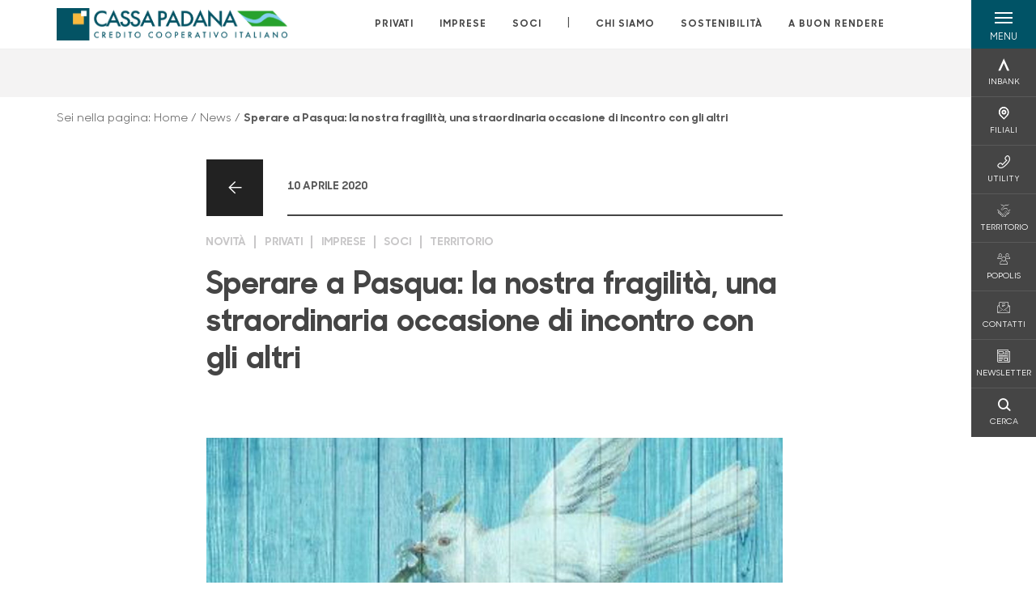

--- FILE ---
content_type: text/css
request_url: https://www.cassapadana.it/Assets/dist/css/style.min.css?v=2026gen19_1152
body_size: 67803
content:
@font-face{font-family:pignose-calendar-icon;src:url(../fonts/pignose.calendar.eot?gpa4vl);src:url(../fonts/pignose.calendar.eot?gpa4vl#iefix) format("embedded-opentype"),url(../fonts/pignose.calendar.ttf?gpa4vl) format("truetype"),url(../fonts/pignose.calendar.woff?gpa4vl) format("woff"),url(../fonts/pignose.calendar.svg?gpa4vl#pignose.calendar) format("svg");font-weight:400;font-style:normal}.pignose-calendar .icon-arrow-left,.pignose-calendar .icon-arrow-right{font-family:pignose-calendar-icon!important;speak:none;font-style:normal;font-weight:400;font-variant:normal;text-transform:none;line-height:1}.pignose-calendar .icon-arrow-left:before{content:"\e90b"}.pignose-calendar .icon-arrow-right:before{content:"\e90a"}.pignose-calendar-wrapper{display:none;position:fixed;width:80%;max-width:360px;top:50%;left:50%;border-radius:2px;z-index:50001;overflow:hidden;-webkit-box-shadow:0 4px 16px #000;box-shadow:0 4px 16px #000;-webkit-transform:translate3d(0,160px,0);transform:translate3d(0,160px,0);opacity:0;-webkit-transition:opacity .3s ease,-webkit-transform .5s ease-out;transition:opacity .3s ease,-webkit-transform .5s ease-out;transition:opacity .3s ease,transform .5s ease-out;transition:opacity .3s ease,transform .5s ease-out,-webkit-transform .5s ease-out}.pignose-calendar-wrapper.pignose-calendar-wrapper-active{opacity:1;-webkit-transform:translateZ(0);transform:translateZ(0)}.pignose-calendar-wrapper .pignose-calendar{max-width:auto;width:100%;border:none}.pignose-calendar-wrapper .pignose-calendar .pignose-calendar-button-group{border-top:1px solid #e2e2e2;overflow:hidden}.pignose-calendar-wrapper .pignose-calendar .pignose-calendar-button-group .pignose-calendar-button{width:50%;display:block;float:left;height:3.2em;text-align:center;line-height:3.2em;color:#333;font-weight:600;text-decoration:none;-webkit-transition:background-color .3s ease;transition:background-color .3s ease;-webkit-box-sizing:border-box;box-sizing:border-box}.pignose-calendar-wrapper .pignose-calendar .pignose-calendar-button-group .pignose-calendar-button:hover{background-color:#efefef}.pignose-calendar-wrapper .pignose-calendar .pignose-calendar-button-group .pignose-calendar-button-apply{color:#fff;background-color:#2fabb7}.pignose-calendar-wrapper .pignose-calendar .pignose-calendar-button-group .pignose-calendar-button-apply:hover{background-color:#49c4d0}.pignose-calendar-wrapper-overlay{background-color:#000;opacity:0;-webkit-transition:opacity .3s ease;transition:opacity .3s ease;position:fixed;top:0;left:0;right:0;bottom:0;width:100%;height:100%;z-index:50000}.pignose-calendar-wrapper-overlay.pignose-calendar-wrapper-overlay-active{opacity:.7}.pignose-calendar{width:80%;max-width:360px;background-color:#fff;border:1px solid #d8d8d8;font-size:100%;margin:0 auto;-webkit-box-shadow:0 3px 8px rgba(0,0,0,.25);box-shadow:0 3px 8px rgba(0,0,0,.25)}.pignose-calendar .pignose-calendar-top{padding:2.6em 0;background-color:#fafafa;border-bottom:1px solid #e2e2e2;-webkit-box-shadow:0 3px 8px rgba(0,0,0,.125);box-shadow:0 3px 8px rgba(0,0,0,.125);position:relative;overflow:hidden}.pignose-calendar .pignose-calendar-top .pignose-calendar-top-date{position:absolute;top:0;left:0;width:100%;height:100%;padding:1.8em 0;text-align:center;text-transform:uppercase;-webkit-box-sizing:border-box;box-sizing:border-box}.pignose-calendar .pignose-calendar-top .pignose-calendar-top-month,.pignose-calendar .pignose-calendar-top .pignose-calendar-top-year{display:block;text-align:center}.pignose-calendar .pignose-calendar-top .pignose-calendar-top-year{font-size:115%;color:rgba(0,0,0,.5)}.pignose-calendar .pignose-calendar-top .pignose-calendar-top-month{margin-bottom:.4em;font-size:130%;font-weight:600}.pignose-calendar .pignose-calendar-top .pignose-calendar-top-nav{display:inline-block;width:1.6em;height:1.6em;position:relative;z-index:5;text-decoration:none}.pignose-calendar .pignose-calendar-top .pignose-calendar-top-nav .pignose-calendar-top-value{display:inline-block;color:#777;font-size:115%;font-weight:600;vertical-align:middle;margin-top:-10px}.pignose-calendar .pignose-calendar-top .pignose-calendar-top-nav .pignose-calendar-top-icon{color:#555;font-size:160%}.pignose-calendar .pignose-calendar-top .pignose-calendar-top-nav.pignose-calendar-top-prev{float:left;margin-left:1.6em}.pignose-calendar .pignose-calendar-top .pignose-calendar-top-nav.pignose-calendar-top-prev .pignose-calendar-top-value{margin-left:.2em}.pignose-calendar .pignose-calendar-top .pignose-calendar-top-nav.pignose-calendar-top-next{float:right;margin-right:1.6em}.pignose-calendar .pignose-calendar-top .pignose-calendar-top-nav.pignose-calendar-top-next .pignose-calendar-top-value{margin-right:.2em}.pignose-calendar .pignose-calendar-header{padding:0 1.2em;margin-top:1.2em;font-weight:600;overflow:hidden}.pignose-calendar .pignose-calendar-header .pignose-calendar-week{float:left;width:14.28%;height:2.8em;text-align:center;line-height:2.8em;-webkit-box-sizing:border-box;box-sizing:border-box}.pignose-calendar .pignose-calendar-header .pignose-calendar-week.pignose-calendar-week-sat,.pignose-calendar .pignose-calendar-header .pignose-calendar-week.pignose-calendar-week-sun{color:#fa4832}.pignose-calendar .pignose-calendar-header .pignose-calendar-week:last-child{width:14.32%}.pignose-calendar .pignose-calendar-body{padding:1.2em}.pignose-calendar .pignose-calendar-body .pignose-calendar-row{overflow:hidden}.pignose-calendar .pignose-calendar-unit{float:left;display:block;height:3.8em;width:14.28%;text-align:center;line-height:2.8em;-webkit-box-sizing:border-box;box-sizing:border-box}.pignose-calendar .pignose-calendar-unit:last-child{width:14.32%}.pignose-calendar .pignose-calendar-unit .pignose-calendar-button-schedule-container{line-height:.5em}.pignose-calendar .pignose-calendar-unit .pignose-calendar-button-schedule-container .pignose-calendar-button-schedule-pin{display:inline-block;background-color:#777;width:.5em;height:.5em;border-radius:50%;margin-right:.2em}.pignose-calendar .pignose-calendar-unit .pignose-calendar-button-schedule-container .pignose-calendar-button-schedule-pin:last-child{margin-right:0}.pignose-calendar .pignose-calendar-unit a{display:inline-block;width:2.4em;height:2.4em;border-radius:50%;color:#49c4d0;line-height:2.4em;text-align:center;text-decoration:none;-webkit-transition:background-color .3s ease,color .3s ease;transition:background-color .3s ease,color .3s ease}.pignose-calendar .pignose-calendar-unit a:active{background-color:#d8d8d8}.pignose-calendar .pignose-calendar-unit.pignose-calendar-unit-disabled a{opacity:.5;background-color:#efefef}.pignose-calendar .pignose-calendar-unit.pignose-calendar-unit-active a{background-color:#2fabb7;color:#fff;font-weight:600;-webkit-box-shadow:0 1px 3px rgba(0,0,0,.5);box-shadow:0 1px 3px rgba(0,0,0,.5)}.pignose-calendar .pignose-calendar-unit.pignose-calendar-unit-active.pignose-calendar-unit-sat a,.pignose-calendar .pignose-calendar-unit.pignose-calendar-unit-active.pignose-calendar-unit-sun a{color:#fff}.pignose-calendar .pignose-calendar-unit.pignose-calendar-unit-range a{background-color:#efefef;border-radius:0;width:100%}.pignose-calendar .pignose-calendar-unit.pignose-calendar-unit-range.pignose-calendar-unit-disabled a{color:#b2b9bb;background-color:#e1e1e1}.pignose-calendar .pignose-calendar-unit.pignose-calendar-unit-range.pignose-calendar-unit-range-first a{border-top-left-radius:1.2em;border-bottom-left-radius:1.2em}.pignose-calendar .pignose-calendar-unit.pignose-calendar-unit-range.pignose-calendar-unit-range-last a{border-top-right-radius:1.2em;border-bottom-right-radius:1.2em}.pignose-calendar .pignose-calendar-unit.pignose-calendar-unit-sat a,.pignose-calendar .pignose-calendar-unit.pignose-calendar-unit-sun a{color:#fa4832}.pignose-calendar.pignose-calendar-default .pignose-calendar-body .pignose-calendar-row .pignose-calendar-unit.pignose-calendar-unit-toggle-active a,.pignose-calendar.pignose-calendar-default.pignose-calendar-reverse .pignose-calendar-body .pignose-calendar-row .pignose-calendar-unit.pignose-calendar-unit-toggle-inactive a{color:#ccc!important}.pignose-calendar.pignose-calendar-dark{border-color:#323537;background-color:#4b4f51;-webkit-box-shadow:0 3px 8px rgba(0,0,0,.5);box-shadow:0 3px 8px rgba(0,0,0,.5)}.pignose-calendar.pignose-calendar-dark .pignose-calendar-top{background-color:#3f4244;border-bottom-color:#323537;-webkit-box-shadow:0 3px 8px rgba(0,0,0,.175);box-shadow:0 3px 8px rgba(0,0,0,.175)}.pignose-calendar.pignose-calendar-dark .pignose-calendar-top .pignose-calendar-top-month{color:#fff}.pignose-calendar.pignose-calendar-dark .pignose-calendar-top .pignose-calendar-top-year{color:#bdc2c5}.pignose-calendar.pignose-calendar-dark .pignose-calendar-top .pignose-calendar-top-nav .pignose-calendar-top-icon,.pignose-calendar.pignose-calendar-dark .pignose-calendar-top .pignose-calendar-top-nav .pignose-calendar-top-value{color:#a2a9ab}.pignose-calendar.pignose-calendar-dark .pignose-calendar-header .pignose-calendar-week{color:#bdc2c5}.pignose-calendar.pignose-calendar-dark .pignose-calendar-header.pignose-calendar-week-sat,.pignose-calendar.pignose-calendar-dark .pignose-calendar-header.pignose-calendar-week-sun{color:#ff6060}.pignose-calendar.pignose-calendar-dark .pignose-calendar-body .pignose-calendar-row .pignose-calendar-unit a{color:#51cfd2}.pignose-calendar.pignose-calendar-dark .pignose-calendar-body .pignose-calendar-row .pignose-calendar-unit.pignose-calendar-unit-sat a,.pignose-calendar.pignose-calendar-dark .pignose-calendar-body .pignose-calendar-row .pignose-calendar-unit.pignose-calendar-unit-sun a{color:#ff6060}.pignose-calendar.pignose-calendar-dark .pignose-calendar-body .pignose-calendar-row .pignose-calendar-unit.pignose-calendar-unit-disabled a{color:#868e8f;background-color:#5d6365}.pignose-calendar.pignose-calendar-dark .pignose-calendar-body .pignose-calendar-row .pignose-calendar-unit.pignose-calendar-unit-active a{color:#fff;background-color:#31bbbf;-webkit-box-shadow:0 1px 3px rgba(0,0,0,.75);box-shadow:0 1px 3px rgba(0,0,0,.75)}.pignose-calendar.pignose-calendar-dark .pignose-calendar-body .pignose-calendar-row .pignose-calendar-unit.pignose-calendar-unit-toggle a{color:#8b8f94}.pignose-calendar.pignose-calendar-dark .pignose-calendar-body .pignose-calendar-row .pignose-calendar-unit.pignose-calendar-unit-range a{background-color:#5a5d62}.pignose-calendar.pignose-calendar-dark .pignose-calendar-body .pignose-calendar-row .pignose-calendar-unit.pignose-calendar-unit-range.pignose-calendar-unit-disabled a{color:#727a7c;background-color:#4f5558}.pignose-calendar.pignose-calendar-dark .pignose-calendar-button-group{border-top:1px solid #323537;overflow:hidden}.pignose-calendar.pignose-calendar-dark .pignose-calendar-button-group .pignose-calendar-button{color:#fff}.pignose-calendar.pignose-calendar-dark .pignose-calendar-button-group .pignose-calendar-button:hover{background-color:#5a5d62}.pignose-calendar.pignose-calendar-dark .pignose-calendar-button-group .pignose-calendar-button-apply{color:#fff;background-color:#31bbbf}.pignose-calendar.pignose-calendar-blue{background-color:#fafafa}.pignose-calendar.pignose-calendar-blue .pignose-calendar-top{background-color:#009fe3;border-bottom-color:#e1e1e1}.pignose-calendar.pignose-calendar-blue .pignose-calendar-top .pignose-calendar-top-month,.pignose-calendar.pignose-calendar-blue .pignose-calendar-top .pignose-calendar-top-nav .pignose-calendar-top-icon,.pignose-calendar.pignose-calendar-blue .pignose-calendar-top .pignose-calendar-top-nav .pignose-calendar-top-value,.pignose-calendar.pignose-calendar-blue .pignose-calendar-top .pignose-calendar-top-year{color:#fff}.pignose-calendar.pignose-calendar-blue .pignose-calendar-header .pignose-calendar-week{color:#5c6270}.pignose-calendar.pignose-calendar-blue .pignose-calendar-header .pignose-calendar-week.pignose-calendar-week-sat,.pignose-calendar.pignose-calendar-blue .pignose-calendar-header .pignose-calendar-week.pignose-calendar-week-sun{color:#fa4832}.pignose-calendar.pignose-calendar-blue .pignose-calendar-body .pignose-calendar-row .pignose-calendar-unit a{color:#5c6270}.pignose-calendar.pignose-calendar-blue .pignose-calendar-body .pignose-calendar-row .pignose-calendar-unit.pignose-calendar-unit-sat a,.pignose-calendar.pignose-calendar-blue .pignose-calendar-body .pignose-calendar-row .pignose-calendar-unit.pignose-calendar-unit-sun a{color:#fa4832}.pignose-calendar.pignose-calendar-blue .pignose-calendar-body .pignose-calendar-row .pignose-calendar-unit.pignose-calendar-unit-disabled a{background-color:#efefef}.pignose-calendar.pignose-calendar-blue .pignose-calendar-body .pignose-calendar-row .pignose-calendar-unit.pignose-calendar-unit-active a{color:#fff;background-color:#009fe3;-webkit-box-shadow:0 1px 3px rgba(0,0,0,.75);box-shadow:0 1px 3px rgba(0,0,0,.75)}.pignose-calendar.pignose-calendar-blue .pignose-calendar-body .pignose-calendar-row .pignose-calendar-unit.pignose-calendar-unit-toggle a{color:#ccc}.pignose-calendar.pignose-calendar-blue .pignose-calendar-body .pignose-calendar-row .pignose-calendar-unit.pignose-calendar-unit-range.pignose-calendar-unit-disabled a,.pignose-calendar.pignose-calendar-blue .pignose-calendar-body .pignose-calendar-row .pignose-calendar-unit.pignose-calendar-unit-range a{background-color:#efefef}@keyframes chartjs-render-animation{0%{opacity:.99}to{opacity:1}}.chartjs-render-monitor{animation:chartjs-render-animation 1ms}.chartjs-size-monitor,.chartjs-size-monitor-expand,.chartjs-size-monitor-shrink{position:absolute;direction:ltr;left:0;top:0;right:0;bottom:0;overflow:hidden;pointer-events:none;visibility:hidden;z-index:-1}.chartjs-size-monitor-expand>div{position:absolute;width:1000000px;height:1000000px;left:0;top:0}.chartjs-size-monitor-shrink>div{position:absolute;width:200%;height:200%;left:0;top:0}@font-face{font-family:swiper-icons;src:url("data:application/font-woff;charset=utf-8;base64, [base64]//wADZ2x5ZgAAAywAAADMAAAD2MHtryVoZWFkAAABbAAAADAAAAA2E2+eoWhoZWEAAAGcAAAAHwAAACQC9gDzaG10eAAAAigAAAAZAAAArgJkABFsb2NhAAAC0AAAAFoAAABaFQAUGG1heHAAAAG8AAAAHwAAACAAcABAbmFtZQAAA/gAAAE5AAACXvFdBwlwb3N0AAAFNAAAAGIAAACE5s74hXjaY2BkYGAAYpf5Hu/j+W2+MnAzMYDAzaX6QjD6/4//Bxj5GA8AuRwMYGkAPywL13jaY2BkYGA88P8Agx4j+/8fQDYfA1AEBWgDAIB2BOoAeNpjYGRgYNBh4GdgYgABEMnIABJzYNADCQAACWgAsQB42mNgYfzCOIGBlYGB0YcxjYGBwR1Kf2WQZGhhYGBiYGVmgAFGBiQQkOaawtDAoMBQxXjg/wEGPcYDDA4wNUA2CCgwsAAAO4EL6gAAeNpj2M0gyAACqxgGNWBkZ2D4/wMA+xkDdgAAAHjaY2BgYGaAYBkGRgYQiAHyGMF8FgYHIM3DwMHABGQrMOgyWDLEM1T9/w8UBfEMgLzE////P/5//f/V/xv+r4eaAAeMbAxwIUYmIMHEgKYAYjUcsDAwsLKxc3BycfPw8jEQA/[base64]/uznmfPFBNODM2K7MTQ45YEAZqGP81AmGGcF3iPqOop0r1SPTaTbVkfUe4HXj97wYE+yNwWYxwWu4v1ugWHgo3S1XdZEVqWM7ET0cfnLGxWfkgR42o2PvWrDMBSFj/IHLaF0zKjRgdiVMwScNRAoWUoH78Y2icB/yIY09An6AH2Bdu/UB+yxopYshQiEvnvu0dURgDt8QeC8PDw7Fpji3fEA4z/PEJ6YOB5hKh4dj3EvXhxPqH/SKUY3rJ7srZ4FZnh1PMAtPhwP6fl2PMJMPDgeQ4rY8YT6Gzao0eAEA409DuggmTnFnOcSCiEiLMgxCiTI6Cq5DZUd3Qmp10vO0LaLTd2cjN4fOumlc7lUYbSQcZFkutRG7g6JKZKy0RmdLY680CDnEJ+UMkpFFe1RN7nxdVpXrC4aTtnaurOnYercZg2YVmLN/d/gczfEimrE/fs/bOuq29Zmn8tloORaXgZgGa78yO9/cnXm2BpaGvq25Dv9S4E9+5SIc9PqupJKhYFSSl47+Qcr1mYNAAAAeNptw0cKwkAAAMDZJA8Q7OUJvkLsPfZ6zFVERPy8qHh2YER+3i/BP83vIBLLySsoKimrqKqpa2hp6+jq6RsYGhmbmJqZSy0sraxtbO3sHRydnEMU4uR6yx7JJXveP7WrDycAAAAAAAH//wACeNpjYGRgYOABYhkgZgJCZgZNBkYGLQZtIJsFLMYAAAw3ALgAeNolizEKgDAQBCchRbC2sFER0YD6qVQiBCv/H9ezGI6Z5XBAw8CBK/m5iQQVauVbXLnOrMZv2oLdKFa8Pjuru2hJzGabmOSLzNMzvutpB3N42mNgZGBg4GKQYzBhYMxJLMlj4GBgAYow/P/PAJJhLM6sSoWKfWCAAwDAjgbRAAB42mNgYGBkAIIbCZo5IPrmUn0hGA0AO8EFTQAA");font-weight:400;font-style:normal}:root{--swiper-theme-color:#007aff}.swiper,:host{position:relative;display:block;margin-left:auto;margin-right:auto;z-index:1}.swiper{overflow:hidden;overflow:clip;list-style:none;padding:0}.swiper-vertical>.swiper-wrapper{flex-direction:column}.swiper-wrapper{position:relative;width:100%;height:100%;z-index:1;display:flex;transition-property:transform;transition-timing-function:var(--swiper-wrapper-transition-timing-function,initial);box-sizing:content-box}.swiper-android .swiper-slide,.swiper-ios .swiper-slide,.swiper-wrapper{transform:translateZ(0)}.swiper-horizontal{touch-action:pan-y}.swiper-vertical{touch-action:pan-x}.swiper-slide{flex-shrink:0;width:100%;height:100%;position:relative;transition-property:transform;display:block}.swiper-slide-invisible-blank{visibility:hidden}.swiper-autoheight,.swiper-autoheight .swiper-slide{height:auto}.swiper-autoheight .swiper-wrapper{align-items:flex-start;transition-property:transform,height}.swiper-backface-hidden .swiper-slide{transform:translateZ(0);-webkit-backface-visibility:hidden;backface-visibility:hidden}.swiper-3d.swiper-css-mode .swiper-wrapper{perspective:1200px}.swiper-3d .swiper-wrapper{transform-style:preserve-3d}.swiper-3d{perspective:1200px}.swiper-3d .swiper-cube-shadow,.swiper-3d .swiper-slide{transform-style:preserve-3d}.swiper-css-mode>.swiper-wrapper{overflow:auto;scrollbar-width:none;-ms-overflow-style:none}.swiper-css-mode>.swiper-wrapper::-webkit-scrollbar{display:none}.swiper-css-mode>.swiper-wrapper>.swiper-slide{scroll-snap-align:start start}.swiper-css-mode.swiper-horizontal>.swiper-wrapper{scroll-snap-type:x mandatory}.swiper-css-mode.swiper-vertical>.swiper-wrapper{scroll-snap-type:y mandatory}.swiper-css-mode.swiper-free-mode>.swiper-wrapper{scroll-snap-type:none}.swiper-css-mode.swiper-free-mode>.swiper-wrapper>.swiper-slide{scroll-snap-align:none}.swiper-css-mode.swiper-centered>.swiper-wrapper:before{content:"";flex-shrink:0;order:9999}.swiper-css-mode.swiper-centered>.swiper-wrapper>.swiper-slide{scroll-snap-align:center center;scroll-snap-stop:always}.swiper-css-mode.swiper-centered.swiper-horizontal>.swiper-wrapper>.swiper-slide:first-child{margin-inline-start:var(--swiper-centered-offset-before)}.swiper-css-mode.swiper-centered.swiper-horizontal>.swiper-wrapper:before{height:100%;min-height:1px;width:var(--swiper-centered-offset-after)}.swiper-css-mode.swiper-centered.swiper-vertical>.swiper-wrapper>.swiper-slide:first-child{margin-block-start:var(--swiper-centered-offset-before)}.swiper-css-mode.swiper-centered.swiper-vertical>.swiper-wrapper:before{width:100%;min-width:1px;height:var(--swiper-centered-offset-after)}.swiper-3d .swiper-slide-shadow,.swiper-3d .swiper-slide-shadow-bottom,.swiper-3d .swiper-slide-shadow-left,.swiper-3d .swiper-slide-shadow-right,.swiper-3d .swiper-slide-shadow-top{position:absolute;left:0;top:0;width:100%;height:100%;pointer-events:none;z-index:10}.swiper-3d .swiper-slide-shadow{background:rgba(0,0,0,.15)}.swiper-3d .swiper-slide-shadow-left{background-image:linear-gradient(270deg,rgba(0,0,0,.5),rgba(0,0,0,0))}.swiper-3d .swiper-slide-shadow-right{background-image:linear-gradient(90deg,rgba(0,0,0,.5),rgba(0,0,0,0))}.swiper-3d .swiper-slide-shadow-top{background-image:linear-gradient(0deg,rgba(0,0,0,.5),rgba(0,0,0,0))}.swiper-3d .swiper-slide-shadow-bottom{background-image:linear-gradient(180deg,rgba(0,0,0,.5),rgba(0,0,0,0))}.swiper-lazy-preloader{width:42px;height:42px;position:absolute;left:50%;top:50%;margin-left:-21px;margin-top:-21px;z-index:10;transform-origin:50%;box-sizing:border-box;border-radius:50%;border:4px solid var(--swiper-preloader-color,var(--swiper-theme-color));border-top:4px solid rgba(0,0,0,0)}.swiper-watch-progress .swiper-slide-visible .swiper-lazy-preloader,.swiper:not(.swiper-watch-progress) .swiper-lazy-preloader{animation:swiper-preloader-spin 1s linear infinite}.swiper-lazy-preloader-white{--swiper-preloader-color:#fff}.swiper-lazy-preloader-black{--swiper-preloader-color:#000}@keyframes swiper-preloader-spin{0%{transform:rotate(0deg)}to{transform:rotate(1turn)}}.swiper-virtual .swiper-slide{-webkit-backface-visibility:hidden;transform:translateZ(0)}.swiper-virtual.swiper-css-mode .swiper-wrapper:after{content:"";position:absolute;left:0;top:0;pointer-events:none}.swiper-virtual.swiper-css-mode.swiper-horizontal .swiper-wrapper:after{height:1px;width:var(--swiper-virtual-size)}.swiper-virtual.swiper-css-mode.swiper-vertical .swiper-wrapper:after{width:1px;height:var(--swiper-virtual-size)}:root{--swiper-navigation-size:44px}.swiper-button-next,.swiper-button-prev{position:absolute;top:var(--swiper-navigation-top-offset,50%);width:calc(var(--swiper-navigation-size)/44*27);height:var(--swiper-navigation-size);margin-top:calc(0px - var(--swiper-navigation-size)/2);z-index:10;cursor:pointer;display:flex;align-items:center;justify-content:center;color:var(--swiper-navigation-color,var(--swiper-theme-color))}.swiper-button-next.swiper-button-disabled,.swiper-button-prev.swiper-button-disabled{opacity:.35;cursor:auto;pointer-events:none}.swiper-button-next.swiper-button-hidden,.swiper-button-prev.swiper-button-hidden{opacity:0;cursor:auto;pointer-events:none}.swiper-navigation-disabled .swiper-button-next,.swiper-navigation-disabled .swiper-button-prev{display:none!important}.swiper-button-next svg,.swiper-button-prev svg{width:100%;height:100%;object-fit:contain;transform-origin:center}.swiper-rtl .swiper-button-next svg,.swiper-rtl .swiper-button-prev svg{transform:rotate(180deg)}.swiper-button-prev,.swiper-rtl .swiper-button-next{left:var(--swiper-navigation-sides-offset,10px);right:auto}.swiper-button-lock{display:none}.swiper-button-next:after,.swiper-button-prev:after{font-family:swiper-icons;font-size:var(--swiper-navigation-size);text-transform:none!important;letter-spacing:0;font-variant:normal;line-height:1}.swiper-button-prev:after,.swiper-rtl .swiper-button-next:after{content:"prev"}.swiper-button-next,.swiper-rtl .swiper-button-prev{right:var(--swiper-navigation-sides-offset,10px);left:auto}.swiper-button-next:after,.swiper-rtl .swiper-button-prev:after{content:"next"}.swiper-pagination{position:absolute;text-align:center;transition:opacity .3s;transform:translateZ(0);z-index:10}.swiper-pagination.swiper-pagination-hidden{opacity:0}.swiper-pagination-disabled>.swiper-pagination,.swiper-pagination.swiper-pagination-disabled{display:none!important}.swiper-horizontal>.swiper-pagination-bullets,.swiper-pagination-bullets.swiper-pagination-horizontal,.swiper-pagination-custom,.swiper-pagination-fraction{bottom:var(--swiper-pagination-bottom,8px);top:var(--swiper-pagination-top,auto);left:0;width:100%}.swiper-pagination-bullets-dynamic{overflow:hidden;font-size:0}.swiper-pagination-bullets-dynamic .swiper-pagination-bullet{transform:scale(.33);position:relative}.swiper-pagination-bullets-dynamic .swiper-pagination-bullet-active,.swiper-pagination-bullets-dynamic .swiper-pagination-bullet-active-main{transform:scale(1)}.swiper-pagination-bullets-dynamic .swiper-pagination-bullet-active-prev{transform:scale(.66)}.swiper-pagination-bullets-dynamic .swiper-pagination-bullet-active-prev-prev{transform:scale(.33)}.swiper-pagination-bullets-dynamic .swiper-pagination-bullet-active-next{transform:scale(.66)}.swiper-pagination-bullets-dynamic .swiper-pagination-bullet-active-next-next{transform:scale(.33)}.swiper-pagination-bullet{width:var(--swiper-pagination-bullet-width,var(--swiper-pagination-bullet-size,8px));height:var(--swiper-pagination-bullet-height,var(--swiper-pagination-bullet-size,8px));display:inline-block;border-radius:var(--swiper-pagination-bullet-border-radius,50%);background:var(--swiper-pagination-bullet-inactive-color,#000);opacity:var(--swiper-pagination-bullet-inactive-opacity,.2)}button.swiper-pagination-bullet{border:none;margin:0;padding:0;box-shadow:none;-webkit-appearance:none;appearance:none}.swiper-pagination-clickable .swiper-pagination-bullet{cursor:pointer}.swiper-pagination-bullet:only-child{display:none!important}.swiper-pagination-bullet-active{opacity:var(--swiper-pagination-bullet-opacity,1);background:var(--swiper-pagination-color,var(--swiper-theme-color))}.swiper-pagination-vertical.swiper-pagination-bullets,.swiper-vertical>.swiper-pagination-bullets{right:var(--swiper-pagination-right,8px);left:var(--swiper-pagination-left,auto);top:50%;transform:translate3d(0,-50%,0)}.swiper-pagination-vertical.swiper-pagination-bullets .swiper-pagination-bullet,.swiper-vertical>.swiper-pagination-bullets .swiper-pagination-bullet{margin:var(--swiper-pagination-bullet-vertical-gap,6px) 0;display:block}.swiper-pagination-vertical.swiper-pagination-bullets.swiper-pagination-bullets-dynamic,.swiper-vertical>.swiper-pagination-bullets.swiper-pagination-bullets-dynamic{top:50%;transform:translateY(-50%);width:8px}.swiper-pagination-vertical.swiper-pagination-bullets.swiper-pagination-bullets-dynamic .swiper-pagination-bullet,.swiper-vertical>.swiper-pagination-bullets.swiper-pagination-bullets-dynamic .swiper-pagination-bullet{display:inline-block;transition:transform .2s,top .2s}.swiper-horizontal>.swiper-pagination-bullets .swiper-pagination-bullet,.swiper-pagination-horizontal.swiper-pagination-bullets .swiper-pagination-bullet{margin:0 var(--swiper-pagination-bullet-horizontal-gap,4px)}.swiper-horizontal>.swiper-pagination-bullets.swiper-pagination-bullets-dynamic,.swiper-pagination-horizontal.swiper-pagination-bullets.swiper-pagination-bullets-dynamic{left:50%;transform:translateX(-50%);white-space:nowrap}.swiper-horizontal>.swiper-pagination-bullets.swiper-pagination-bullets-dynamic .swiper-pagination-bullet,.swiper-pagination-horizontal.swiper-pagination-bullets.swiper-pagination-bullets-dynamic .swiper-pagination-bullet{transition:transform .2s,left .2s}.swiper-horizontal.swiper-rtl>.swiper-pagination-bullets-dynamic .swiper-pagination-bullet{transition:transform .2s,right .2s}.swiper-pagination-fraction{color:var(--swiper-pagination-fraction-color,inherit)}.swiper-pagination-progressbar{background:var(--swiper-pagination-progressbar-bg-color,rgba(0,0,0,.25));position:absolute}.swiper-pagination-progressbar .swiper-pagination-progressbar-fill{background:var(--swiper-pagination-color,var(--swiper-theme-color));position:absolute;left:0;top:0;width:100%;height:100%;transform:scale(0);transform-origin:left top}.swiper-rtl .swiper-pagination-progressbar .swiper-pagination-progressbar-fill{transform-origin:right top}.swiper-horizontal>.swiper-pagination-progressbar,.swiper-pagination-progressbar.swiper-pagination-horizontal,.swiper-pagination-progressbar.swiper-pagination-vertical.swiper-pagination-progressbar-opposite,.swiper-vertical>.swiper-pagination-progressbar.swiper-pagination-progressbar-opposite{width:100%;height:var(--swiper-pagination-progressbar-size,4px);left:0;top:0}.swiper-horizontal>.swiper-pagination-progressbar.swiper-pagination-progressbar-opposite,.swiper-pagination-progressbar.swiper-pagination-horizontal.swiper-pagination-progressbar-opposite,.swiper-pagination-progressbar.swiper-pagination-vertical,.swiper-vertical>.swiper-pagination-progressbar{width:var(--swiper-pagination-progressbar-size,4px);height:100%;left:0;top:0}.swiper-pagination-lock{display:none}.swiper-scrollbar{border-radius:var(--swiper-scrollbar-border-radius,10px);position:relative;touch-action:none;background:var(--swiper-scrollbar-bg-color,rgba(0,0,0,.1))}.swiper-scrollbar-disabled>.swiper-scrollbar,.swiper-scrollbar.swiper-scrollbar-disabled{display:none!important}.swiper-horizontal>.swiper-scrollbar,.swiper-scrollbar.swiper-scrollbar-horizontal{position:absolute;left:var(--swiper-scrollbar-sides-offset,1%);bottom:var(--swiper-scrollbar-bottom,4px);top:var(--swiper-scrollbar-top,auto);z-index:50;height:var(--swiper-scrollbar-size,4px);width:calc(100% - var(--swiper-scrollbar-sides-offset,1%)*2)}.swiper-scrollbar.swiper-scrollbar-vertical,.swiper-vertical>.swiper-scrollbar{position:absolute;left:var(--swiper-scrollbar-left,auto);right:var(--swiper-scrollbar-right,4px);top:var(--swiper-scrollbar-sides-offset,1%);z-index:50;width:var(--swiper-scrollbar-size,4px);height:calc(100% - var(--swiper-scrollbar-sides-offset,1%)*2)}.swiper-scrollbar-drag{height:100%;width:100%;position:relative;background:var(--swiper-scrollbar-drag-bg-color,rgba(0,0,0,.5));border-radius:var(--swiper-scrollbar-border-radius,10px);left:0;top:0}.swiper-scrollbar-cursor-drag{cursor:move}.swiper-scrollbar-lock{display:none}.swiper-zoom-container{width:100%;height:100%;display:flex;justify-content:center;align-items:center;text-align:center}.swiper-zoom-container>canvas,.swiper-zoom-container>img,.swiper-zoom-container>svg{max-width:100%;max-height:100%;object-fit:contain}.swiper-slide-zoomed{cursor:move;touch-action:none}.swiper .swiper-notification{position:absolute;left:0;top:0;pointer-events:none;opacity:0;z-index:-1000}.swiper-free-mode>.swiper-wrapper{transition-timing-function:ease-out;margin:0 auto}.swiper-grid>.swiper-wrapper{flex-wrap:wrap}.swiper-grid-column>.swiper-wrapper{flex-wrap:wrap;flex-direction:column}.swiper-fade.swiper-free-mode .swiper-slide{transition-timing-function:ease-out}.swiper-fade .swiper-slide{pointer-events:none;transition-property:opacity}.swiper-fade .swiper-slide .swiper-slide{pointer-events:none}.swiper-fade .swiper-slide-active,.swiper-fade .swiper-slide-active .swiper-slide-active{pointer-events:auto}.swiper-cube{overflow:visible}.swiper-cube .swiper-slide{pointer-events:none;-webkit-backface-visibility:hidden;backface-visibility:hidden;z-index:1;visibility:hidden;transform-origin:0 0;width:100%;height:100%}.swiper-cube .swiper-slide .swiper-slide{pointer-events:none}.swiper-cube.swiper-rtl .swiper-slide{transform-origin:100% 0}.swiper-cube .swiper-slide-active,.swiper-cube .swiper-slide-active .swiper-slide-active{pointer-events:auto}.swiper-cube .swiper-slide-active,.swiper-cube .swiper-slide-next,.swiper-cube .swiper-slide-prev{pointer-events:auto;visibility:visible}.swiper-cube .swiper-cube-shadow{position:absolute;left:0;bottom:0;width:100%;height:100%;opacity:.6;z-index:0}.swiper-cube .swiper-cube-shadow:before{content:"";background:#000;position:absolute;left:0;top:0;bottom:0;right:0;filter:blur(50px)}.swiper-cube .swiper-slide-next+.swiper-slide{pointer-events:auto;visibility:visible}.swiper-cube .swiper-slide-shadow-cube.swiper-slide-shadow-bottom,.swiper-cube .swiper-slide-shadow-cube.swiper-slide-shadow-left,.swiper-cube .swiper-slide-shadow-cube.swiper-slide-shadow-right,.swiper-cube .swiper-slide-shadow-cube.swiper-slide-shadow-top{z-index:0;-webkit-backface-visibility:hidden;backface-visibility:hidden}.swiper-flip{overflow:visible}.swiper-flip .swiper-slide{pointer-events:none;-webkit-backface-visibility:hidden;backface-visibility:hidden;z-index:1}.swiper-flip .swiper-slide .swiper-slide{pointer-events:none}.swiper-flip .swiper-slide-active,.swiper-flip .swiper-slide-active .swiper-slide-active{pointer-events:auto}.swiper-flip .swiper-slide-shadow-flip.swiper-slide-shadow-bottom,.swiper-flip .swiper-slide-shadow-flip.swiper-slide-shadow-left,.swiper-flip .swiper-slide-shadow-flip.swiper-slide-shadow-right,.swiper-flip .swiper-slide-shadow-flip.swiper-slide-shadow-top{z-index:0;-webkit-backface-visibility:hidden;backface-visibility:hidden}.swiper-creative .swiper-slide{-webkit-backface-visibility:hidden;backface-visibility:hidden;overflow:hidden;transition-property:transform,opacity,height}.swiper-cards{overflow:visible}.swiper-cards .swiper-slide{transform-origin:center bottom;-webkit-backface-visibility:hidden;backface-visibility:hidden;overflow:hidden}body,html{scroll-behavior:smooth}/*!
 * Bootstrap v4.6.2 (https://getbootstrap.com/)
 * Copyright 2011-2022 The Bootstrap Authors
 * Copyright 2011-2022 Twitter, Inc.
 * Licensed under MIT (https://github.com/twbs/bootstrap/blob/main/LICENSE)
 */:root{--blue:#007bff;--indigo:#6610f2;--purple:#6f42c1;--pink:#e83e8c;--red:#dc3545;--orange:#fd7e14;--yellow:#ffc107;--green:#28a745;--teal:#20c997;--cyan:#17a2b8;--white:#fff;--gray:#6c757d;--gray-dark:#343a40;--primary:#007bff;--secondary:#6c757d;--success:#28a745;--info:#17a2b8;--warning:#ffc107;--danger:#dc3545;--light:#f8f9fa;--dark:#343a40;--breakpoint-xs:0;--breakpoint-sm:576px;--breakpoint-md:768px;--breakpoint-lg:992px;--breakpoint-xl:1200px;--font-family-sans-serif:-apple-system,BlinkMacSystemFont,"Segoe UI",Roboto,"Helvetica Neue",Arial,"Noto Sans","Liberation Sans",sans-serif,"Apple Color Emoji","Segoe UI Emoji","Segoe UI Symbol","Noto Color Emoji";--font-family-monospace:SFMono-Regular,Menlo,Monaco,Consolas,"Liberation Mono","Courier New",monospace}*,:after,:before{-webkit-box-sizing:border-box;box-sizing:border-box}html{font-family:sans-serif;line-height:1.15;-webkit-text-size-adjust:100%;-webkit-tap-highlight-color:rgba(0,0,0,0)}article,aside,figcaption,figure,footer,header,hgroup,main,nav,section{display:block}body{margin:0;font-family:-apple-system,BlinkMacSystemFont,Segoe UI,Roboto,Helvetica Neue,Arial,Noto Sans,Liberation Sans,sans-serif,Apple Color Emoji,Segoe UI Emoji,Segoe UI Symbol,Noto Color Emoji;font-size:1rem;font-weight:400;line-height:1.5;color:#212529;text-align:left;background-color:#fff}[tabindex="-1"]:focus:not(:focus-visible){outline:0!important}hr{-webkit-box-sizing:content-box;box-sizing:content-box;height:0;overflow:visible}h1,h2,h3,h4,h5,h6{margin-top:0;margin-bottom:.5rem}p{margin-top:0;margin-bottom:1rem}abbr[data-original-title],abbr[title]{text-decoration:underline;-webkit-text-decoration:underline dotted;text-decoration:underline dotted;cursor:help;border-bottom:0;-webkit-text-decoration-skip-ink:none;text-decoration-skip-ink:none}address{font-style:normal;line-height:inherit}address,dl,ol,ul{margin-bottom:1rem}dl,ol,ul{margin-top:0}ol ol,ol ul,ul ol,ul ul{margin-bottom:0}dt{font-weight:700}dd{margin-bottom:.5rem;margin-left:0}blockquote{margin:0 0 1rem}b,strong{font-weight:bolder}small{font-size:80%}sub,sup{position:relative;font-size:75%;line-height:0;vertical-align:baseline}sub{bottom:-.25em}sup{top:-.5em}a{color:#007bff;background-color:rgba(0,0,0,0)}a:hover{color:#0056b3;text-decoration:underline}a:not([href]):not([class]){color:inherit;text-decoration:none}a:not([href]):not([class]):hover{color:inherit;text-decoration:none}code,kbd,pre,samp{font-family:SFMono-Regular,Menlo,Monaco,Consolas,Liberation Mono,Courier New,monospace;font-size:1em}pre{margin-top:0;margin-bottom:1rem;overflow:auto;-ms-overflow-style:scrollbar}figure{margin:0 0 1rem}img{border-style:none}img,svg{vertical-align:middle}svg{overflow:hidden}table{border-collapse:collapse}caption{padding-top:.75rem;padding-bottom:.75rem;color:#6c757d;text-align:left;caption-side:bottom}th{text-align:inherit;text-align:-webkit-match-parent}label{display:inline-block;margin-bottom:.5rem}button{border-radius:0}button:focus:not(:focus-visible){outline:0}button,input,optgroup,select,textarea{margin:0;font-family:inherit;font-size:inherit;line-height:inherit}button,input{overflow:visible}button,select{text-transform:none}[role=button]{cursor:pointer}select{word-wrap:normal}[type=button],[type=reset],[type=submit],button{-webkit-appearance:button}[type=button]:not(:disabled),[type=reset]:not(:disabled),[type=submit]:not(:disabled),button:not(:disabled){cursor:pointer}[type=button]::-moz-focus-inner,[type=reset]::-moz-focus-inner,[type=submit]::-moz-focus-inner,button::-moz-focus-inner{padding:0;border-style:none}input[type=checkbox],input[type=radio]{-webkit-box-sizing:border-box;box-sizing:border-box;padding:0}textarea{overflow:auto;resize:vertical}fieldset{min-width:0;padding:0;margin:0;border:0}legend{display:block;width:100%;max-width:100%;padding:0;margin-bottom:.5rem;font-size:1.5rem;line-height:inherit;color:inherit;white-space:normal}progress{vertical-align:baseline}[type=number]::-webkit-inner-spin-button,[type=number]::-webkit-outer-spin-button{height:auto}[type=search]{outline-offset:-2px;-webkit-appearance:none}[type=search]::-webkit-search-decoration{-webkit-appearance:none}::-webkit-file-upload-button{font:inherit;-webkit-appearance:button}output{display:inline-block}summary{display:list-item;cursor:pointer}template{display:none}[hidden]{display:none!important}.h1,.h2,.h3,.h4,.h5,.h6,h1,h2,h3,h4,h5,h6{margin-bottom:.5rem;font-weight:500;line-height:1.2}.h1,h1{font-size:2.5rem}.h2,h2{font-size:2rem}.h3,h3{font-size:1.75rem}.h4,h4{font-size:1.5rem}.h5,h5{font-size:1.25rem}.h6,h6{font-size:1rem}.lead{font-size:1.25rem;font-weight:300}.display-1{font-size:6rem}.display-1,.display-2{font-weight:300;line-height:1.2}.display-2{font-size:5.5rem}.display-3{font-size:4.5rem}.display-3,.display-4{font-weight:300;line-height:1.2}.display-4{font-size:3.5rem}hr{margin-top:1rem;margin-bottom:1rem;border:0;border-top:1px solid rgba(0,0,0,.1)}.small,small{font-size:.875em;font-weight:400}.mark,mark{padding:.2em;background-color:#fcf8e3}.list-inline,.list-unstyled{padding-left:0;list-style:none}.list-inline-item{display:inline-block}.list-inline-item:not(:last-child){margin-right:.5rem}.initialism{font-size:90%;text-transform:uppercase}.blockquote{margin-bottom:1rem;font-size:1.25rem}.blockquote-footer{display:block;font-size:.875em;color:#6c757d}.blockquote-footer:before{content:"— "}.img-fluid,.img-thumbnail{max-width:100%;height:auto}.img-thumbnail{padding:.25rem;background-color:#fff;border:1px solid #dee2e6;border-radius:.25rem}.figure{display:inline-block}.figure-img{margin-bottom:.5rem;line-height:1}.figure-caption{font-size:90%;color:#6c757d}code{font-size:87.5%;color:#e83e8c;word-wrap:break-word}a>code{color:inherit}kbd{padding:.2rem .4rem;font-size:87.5%;color:#fff;background-color:#212529;border-radius:.2rem}kbd kbd{padding:0;font-size:100%;font-weight:700}pre{display:block;font-size:87.5%;color:#212529}pre code{font-size:inherit;color:inherit;word-break:normal}.pre-scrollable{max-height:340px;overflow-y:scroll}.container,.container-fluid,.container-lg,.container-md,.container-sm,.container-xl{width:100%;padding-right:15px;padding-left:15px;margin-right:auto;margin-left:auto}@media(min-width:576px){.container,.container-sm{max-width:540px}}@media(min-width:768px){.container,.container-md,.container-sm{max-width:720px}}@media(min-width:992px){.container,.container-lg,.container-md,.container-sm{max-width:960px}}@media(min-width:1200px){.container,.container-lg,.container-md,.container-sm,.container-xl{max-width:1140px}}.row{display:-webkit-box;display:-ms-flexbox;display:flex;-ms-flex-wrap:wrap;flex-wrap:wrap;margin-right:-15px;margin-left:-15px}.no-gutters{margin-right:0;margin-left:0}.no-gutters>.col,.no-gutters>[class*=col-]{padding-right:0;padding-left:0}.col,.col-1,.col-2,.col-3,.col-4,.col-5,.col-6,.col-7,.col-8,.col-9,.col-10,.col-11,.col-12,.col-auto,.col-lg,.col-lg-1,.col-lg-2,.col-lg-3,.col-lg-4,.col-lg-5,.col-lg-6,.col-lg-7,.col-lg-8,.col-lg-9,.col-lg-10,.col-lg-11,.col-lg-12,.col-lg-auto,.col-md,.col-md-1,.col-md-2,.col-md-3,.col-md-4,.col-md-5,.col-md-6,.col-md-7,.col-md-8,.col-md-9,.col-md-10,.col-md-11,.col-md-12,.col-md-auto,.col-sm,.col-sm-1,.col-sm-2,.col-sm-3,.col-sm-4,.col-sm-5,.col-sm-6,.col-sm-7,.col-sm-8,.col-sm-9,.col-sm-10,.col-sm-11,.col-sm-12,.col-sm-auto,.col-xl,.col-xl-1,.col-xl-2,.col-xl-3,.col-xl-4,.col-xl-5,.col-xl-6,.col-xl-7,.col-xl-8,.col-xl-9,.col-xl-10,.col-xl-11,.col-xl-12,.col-xl-auto{position:relative;width:100%;padding-right:15px;padding-left:15px}.col{-ms-flex-preferred-size:0;flex-basis:0;-webkit-box-flex:1;-ms-flex-positive:1;flex-grow:1;max-width:100%}.row-cols-1>*{-webkit-box-flex:0;-ms-flex:0 0 100%;flex:0 0 100%;max-width:100%}.row-cols-2>*{-webkit-box-flex:0;-ms-flex:0 0 50%;flex:0 0 50%;max-width:50%}.row-cols-3>*{-webkit-box-flex:0;-ms-flex:0 0 33.3333333333%;flex:0 0 33.3333333333%;max-width:33.3333333333%}.row-cols-4>*{-webkit-box-flex:0;-ms-flex:0 0 25%;flex:0 0 25%;max-width:25%}.row-cols-5>*{-webkit-box-flex:0;-ms-flex:0 0 20%;flex:0 0 20%;max-width:20%}.row-cols-6>*{-webkit-box-flex:0;-ms-flex:0 0 16.6666666667%;flex:0 0 16.6666666667%;max-width:16.6666666667%}.col-auto{-ms-flex:0 0 auto;flex:0 0 auto;width:auto;max-width:100%}.col-1,.col-auto{-webkit-box-flex:0}.col-1{-ms-flex:0 0 8.33333333%;flex:0 0 8.33333333%;max-width:8.33333333%}.col-2{-ms-flex:0 0 16.66666667%;flex:0 0 16.66666667%;max-width:16.66666667%}.col-2,.col-3{-webkit-box-flex:0}.col-3{-ms-flex:0 0 25%;flex:0 0 25%;max-width:25%}.col-4{-ms-flex:0 0 33.33333333%;flex:0 0 33.33333333%;max-width:33.33333333%}.col-4,.col-5{-webkit-box-flex:0}.col-5{-ms-flex:0 0 41.66666667%;flex:0 0 41.66666667%;max-width:41.66666667%}.col-6{-ms-flex:0 0 50%;flex:0 0 50%;max-width:50%}.col-6,.col-7{-webkit-box-flex:0}.col-7{-ms-flex:0 0 58.33333333%;flex:0 0 58.33333333%;max-width:58.33333333%}.col-8{-ms-flex:0 0 66.66666667%;flex:0 0 66.66666667%;max-width:66.66666667%}.col-8,.col-9{-webkit-box-flex:0}.col-9{-ms-flex:0 0 75%;flex:0 0 75%;max-width:75%}.col-10{-ms-flex:0 0 83.33333333%;flex:0 0 83.33333333%;max-width:83.33333333%}.col-10,.col-11{-webkit-box-flex:0}.col-11{-ms-flex:0 0 91.66666667%;flex:0 0 91.66666667%;max-width:91.66666667%}.col-12{-webkit-box-flex:0;-ms-flex:0 0 100%;flex:0 0 100%;max-width:100%}.order-first{-webkit-box-ordinal-group:0;-ms-flex-order:-1;order:-1}.order-last{-webkit-box-ordinal-group:14;-ms-flex-order:13;order:13}.order-0{-webkit-box-ordinal-group:1;-ms-flex-order:0;order:0}.order-1{-webkit-box-ordinal-group:2;-ms-flex-order:1;order:1}.order-2{-webkit-box-ordinal-group:3;-ms-flex-order:2;order:2}.order-3{-webkit-box-ordinal-group:4;-ms-flex-order:3;order:3}.order-4{-webkit-box-ordinal-group:5;-ms-flex-order:4;order:4}.order-5{-webkit-box-ordinal-group:6;-ms-flex-order:5;order:5}.order-6{-webkit-box-ordinal-group:7;-ms-flex-order:6;order:6}.order-7{-webkit-box-ordinal-group:8;-ms-flex-order:7;order:7}.order-8{-webkit-box-ordinal-group:9;-ms-flex-order:8;order:8}.order-9{-webkit-box-ordinal-group:10;-ms-flex-order:9;order:9}.order-10{-webkit-box-ordinal-group:11;-ms-flex-order:10;order:10}.order-11{-webkit-box-ordinal-group:12;-ms-flex-order:11;order:11}.order-12{-webkit-box-ordinal-group:13;-ms-flex-order:12;order:12}.offset-1{margin-left:8.33333333%}.offset-2{margin-left:16.66666667%}.offset-3{margin-left:25%}.offset-4{margin-left:33.33333333%}.offset-5{margin-left:41.66666667%}.offset-6{margin-left:50%}.offset-7{margin-left:58.33333333%}.offset-8{margin-left:66.66666667%}.offset-9{margin-left:75%}.offset-10{margin-left:83.33333333%}.offset-11{margin-left:91.66666667%}@media(min-width:576px){.col-sm{-ms-flex-preferred-size:0;flex-basis:0;-webkit-box-flex:1;-ms-flex-positive:1;flex-grow:1;max-width:100%}.row-cols-sm-1>*{-webkit-box-flex:0;-ms-flex:0 0 100%;flex:0 0 100%;max-width:100%}.row-cols-sm-2>*{-webkit-box-flex:0;-ms-flex:0 0 50%;flex:0 0 50%;max-width:50%}.row-cols-sm-3>*{-webkit-box-flex:0;-ms-flex:0 0 33.3333333333%;flex:0 0 33.3333333333%;max-width:33.3333333333%}.row-cols-sm-4>*{-webkit-box-flex:0;-ms-flex:0 0 25%;flex:0 0 25%;max-width:25%}.row-cols-sm-5>*{-webkit-box-flex:0;-ms-flex:0 0 20%;flex:0 0 20%;max-width:20%}.row-cols-sm-6>*{-webkit-box-flex:0;-ms-flex:0 0 16.6666666667%;flex:0 0 16.6666666667%;max-width:16.6666666667%}.col-sm-auto{-webkit-box-flex:0;-ms-flex:0 0 auto;flex:0 0 auto;width:auto;max-width:100%}.col-sm-1{-webkit-box-flex:0;-ms-flex:0 0 8.33333333%;flex:0 0 8.33333333%;max-width:8.33333333%}.col-sm-2{-webkit-box-flex:0;-ms-flex:0 0 16.66666667%;flex:0 0 16.66666667%;max-width:16.66666667%}.col-sm-3{-webkit-box-flex:0;-ms-flex:0 0 25%;flex:0 0 25%;max-width:25%}.col-sm-4{-webkit-box-flex:0;-ms-flex:0 0 33.33333333%;flex:0 0 33.33333333%;max-width:33.33333333%}.col-sm-5{-webkit-box-flex:0;-ms-flex:0 0 41.66666667%;flex:0 0 41.66666667%;max-width:41.66666667%}.col-sm-6{-webkit-box-flex:0;-ms-flex:0 0 50%;flex:0 0 50%;max-width:50%}.col-sm-7{-webkit-box-flex:0;-ms-flex:0 0 58.33333333%;flex:0 0 58.33333333%;max-width:58.33333333%}.col-sm-8{-webkit-box-flex:0;-ms-flex:0 0 66.66666667%;flex:0 0 66.66666667%;max-width:66.66666667%}.col-sm-9{-webkit-box-flex:0;-ms-flex:0 0 75%;flex:0 0 75%;max-width:75%}.col-sm-10{-webkit-box-flex:0;-ms-flex:0 0 83.33333333%;flex:0 0 83.33333333%;max-width:83.33333333%}.col-sm-11{-webkit-box-flex:0;-ms-flex:0 0 91.66666667%;flex:0 0 91.66666667%;max-width:91.66666667%}.col-sm-12{-webkit-box-flex:0;-ms-flex:0 0 100%;flex:0 0 100%;max-width:100%}.order-sm-first{-webkit-box-ordinal-group:0;-ms-flex-order:-1;order:-1}.order-sm-last{-webkit-box-ordinal-group:14;-ms-flex-order:13;order:13}.order-sm-0{-webkit-box-ordinal-group:1;-ms-flex-order:0;order:0}.order-sm-1{-webkit-box-ordinal-group:2;-ms-flex-order:1;order:1}.order-sm-2{-webkit-box-ordinal-group:3;-ms-flex-order:2;order:2}.order-sm-3{-webkit-box-ordinal-group:4;-ms-flex-order:3;order:3}.order-sm-4{-webkit-box-ordinal-group:5;-ms-flex-order:4;order:4}.order-sm-5{-webkit-box-ordinal-group:6;-ms-flex-order:5;order:5}.order-sm-6{-webkit-box-ordinal-group:7;-ms-flex-order:6;order:6}.order-sm-7{-webkit-box-ordinal-group:8;-ms-flex-order:7;order:7}.order-sm-8{-webkit-box-ordinal-group:9;-ms-flex-order:8;order:8}.order-sm-9{-webkit-box-ordinal-group:10;-ms-flex-order:9;order:9}.order-sm-10{-webkit-box-ordinal-group:11;-ms-flex-order:10;order:10}.order-sm-11{-webkit-box-ordinal-group:12;-ms-flex-order:11;order:11}.order-sm-12{-webkit-box-ordinal-group:13;-ms-flex-order:12;order:12}.offset-sm-0{margin-left:0}.offset-sm-1{margin-left:8.33333333%}.offset-sm-2{margin-left:16.66666667%}.offset-sm-3{margin-left:25%}.offset-sm-4{margin-left:33.33333333%}.offset-sm-5{margin-left:41.66666667%}.offset-sm-6{margin-left:50%}.offset-sm-7{margin-left:58.33333333%}.offset-sm-8{margin-left:66.66666667%}.offset-sm-9{margin-left:75%}.offset-sm-10{margin-left:83.33333333%}.offset-sm-11{margin-left:91.66666667%}}@media(min-width:768px){.col-md{-ms-flex-preferred-size:0;flex-basis:0;-webkit-box-flex:1;-ms-flex-positive:1;flex-grow:1;max-width:100%}.row-cols-md-1>*{-webkit-box-flex:0;-ms-flex:0 0 100%;flex:0 0 100%;max-width:100%}.row-cols-md-2>*{-webkit-box-flex:0;-ms-flex:0 0 50%;flex:0 0 50%;max-width:50%}.row-cols-md-3>*{-webkit-box-flex:0;-ms-flex:0 0 33.3333333333%;flex:0 0 33.3333333333%;max-width:33.3333333333%}.row-cols-md-4>*{-webkit-box-flex:0;-ms-flex:0 0 25%;flex:0 0 25%;max-width:25%}.row-cols-md-5>*{-webkit-box-flex:0;-ms-flex:0 0 20%;flex:0 0 20%;max-width:20%}.row-cols-md-6>*{-webkit-box-flex:0;-ms-flex:0 0 16.6666666667%;flex:0 0 16.6666666667%;max-width:16.6666666667%}.col-md-auto{-webkit-box-flex:0;-ms-flex:0 0 auto;flex:0 0 auto;width:auto;max-width:100%}.col-md-1{-webkit-box-flex:0;-ms-flex:0 0 8.33333333%;flex:0 0 8.33333333%;max-width:8.33333333%}.col-md-2{-webkit-box-flex:0;-ms-flex:0 0 16.66666667%;flex:0 0 16.66666667%;max-width:16.66666667%}.col-md-3{-webkit-box-flex:0;-ms-flex:0 0 25%;flex:0 0 25%;max-width:25%}.col-md-4{-webkit-box-flex:0;-ms-flex:0 0 33.33333333%;flex:0 0 33.33333333%;max-width:33.33333333%}.col-md-5{-webkit-box-flex:0;-ms-flex:0 0 41.66666667%;flex:0 0 41.66666667%;max-width:41.66666667%}.col-md-6{-webkit-box-flex:0;-ms-flex:0 0 50%;flex:0 0 50%;max-width:50%}.col-md-7{-webkit-box-flex:0;-ms-flex:0 0 58.33333333%;flex:0 0 58.33333333%;max-width:58.33333333%}.col-md-8{-webkit-box-flex:0;-ms-flex:0 0 66.66666667%;flex:0 0 66.66666667%;max-width:66.66666667%}.col-md-9{-webkit-box-flex:0;-ms-flex:0 0 75%;flex:0 0 75%;max-width:75%}.col-md-10{-webkit-box-flex:0;-ms-flex:0 0 83.33333333%;flex:0 0 83.33333333%;max-width:83.33333333%}.col-md-11{-webkit-box-flex:0;-ms-flex:0 0 91.66666667%;flex:0 0 91.66666667%;max-width:91.66666667%}.col-md-12{-webkit-box-flex:0;-ms-flex:0 0 100%;flex:0 0 100%;max-width:100%}.order-md-first{-webkit-box-ordinal-group:0;-ms-flex-order:-1;order:-1}.order-md-last{-webkit-box-ordinal-group:14;-ms-flex-order:13;order:13}.order-md-0{-webkit-box-ordinal-group:1;-ms-flex-order:0;order:0}.order-md-1{-webkit-box-ordinal-group:2;-ms-flex-order:1;order:1}.order-md-2{-webkit-box-ordinal-group:3;-ms-flex-order:2;order:2}.order-md-3{-webkit-box-ordinal-group:4;-ms-flex-order:3;order:3}.order-md-4{-webkit-box-ordinal-group:5;-ms-flex-order:4;order:4}.order-md-5{-webkit-box-ordinal-group:6;-ms-flex-order:5;order:5}.order-md-6{-webkit-box-ordinal-group:7;-ms-flex-order:6;order:6}.order-md-7{-webkit-box-ordinal-group:8;-ms-flex-order:7;order:7}.order-md-8{-webkit-box-ordinal-group:9;-ms-flex-order:8;order:8}.order-md-9{-webkit-box-ordinal-group:10;-ms-flex-order:9;order:9}.order-md-10{-webkit-box-ordinal-group:11;-ms-flex-order:10;order:10}.order-md-11{-webkit-box-ordinal-group:12;-ms-flex-order:11;order:11}.order-md-12{-webkit-box-ordinal-group:13;-ms-flex-order:12;order:12}.offset-md-0{margin-left:0}.offset-md-1{margin-left:8.33333333%}.offset-md-2{margin-left:16.66666667%}.offset-md-3{margin-left:25%}.offset-md-4{margin-left:33.33333333%}.offset-md-5{margin-left:41.66666667%}.offset-md-6{margin-left:50%}.offset-md-7{margin-left:58.33333333%}.offset-md-8{margin-left:66.66666667%}.offset-md-9{margin-left:75%}.offset-md-10{margin-left:83.33333333%}.offset-md-11{margin-left:91.66666667%}}@media(min-width:992px){.col-lg{-ms-flex-preferred-size:0;flex-basis:0;-webkit-box-flex:1;-ms-flex-positive:1;flex-grow:1;max-width:100%}.row-cols-lg-1>*{-webkit-box-flex:0;-ms-flex:0 0 100%;flex:0 0 100%;max-width:100%}.row-cols-lg-2>*{-webkit-box-flex:0;-ms-flex:0 0 50%;flex:0 0 50%;max-width:50%}.row-cols-lg-3>*{-webkit-box-flex:0;-ms-flex:0 0 33.3333333333%;flex:0 0 33.3333333333%;max-width:33.3333333333%}.row-cols-lg-4>*{-webkit-box-flex:0;-ms-flex:0 0 25%;flex:0 0 25%;max-width:25%}.row-cols-lg-5>*{-webkit-box-flex:0;-ms-flex:0 0 20%;flex:0 0 20%;max-width:20%}.row-cols-lg-6>*{-webkit-box-flex:0;-ms-flex:0 0 16.6666666667%;flex:0 0 16.6666666667%;max-width:16.6666666667%}.col-lg-auto{-webkit-box-flex:0;-ms-flex:0 0 auto;flex:0 0 auto;width:auto;max-width:100%}.col-lg-1{-webkit-box-flex:0;-ms-flex:0 0 8.33333333%;flex:0 0 8.33333333%;max-width:8.33333333%}.col-lg-2{-webkit-box-flex:0;-ms-flex:0 0 16.66666667%;flex:0 0 16.66666667%;max-width:16.66666667%}.col-lg-3{-webkit-box-flex:0;-ms-flex:0 0 25%;flex:0 0 25%;max-width:25%}.col-lg-4{-webkit-box-flex:0;-ms-flex:0 0 33.33333333%;flex:0 0 33.33333333%;max-width:33.33333333%}.col-lg-5{-webkit-box-flex:0;-ms-flex:0 0 41.66666667%;flex:0 0 41.66666667%;max-width:41.66666667%}.col-lg-6{-webkit-box-flex:0;-ms-flex:0 0 50%;flex:0 0 50%;max-width:50%}.col-lg-7{-webkit-box-flex:0;-ms-flex:0 0 58.33333333%;flex:0 0 58.33333333%;max-width:58.33333333%}.col-lg-8{-webkit-box-flex:0;-ms-flex:0 0 66.66666667%;flex:0 0 66.66666667%;max-width:66.66666667%}.col-lg-9{-webkit-box-flex:0;-ms-flex:0 0 75%;flex:0 0 75%;max-width:75%}.col-lg-10{-webkit-box-flex:0;-ms-flex:0 0 83.33333333%;flex:0 0 83.33333333%;max-width:83.33333333%}.col-lg-11{-webkit-box-flex:0;-ms-flex:0 0 91.66666667%;flex:0 0 91.66666667%;max-width:91.66666667%}.col-lg-12{-webkit-box-flex:0;-ms-flex:0 0 100%;flex:0 0 100%;max-width:100%}.order-lg-first{-webkit-box-ordinal-group:0;-ms-flex-order:-1;order:-1}.order-lg-last{-webkit-box-ordinal-group:14;-ms-flex-order:13;order:13}.order-lg-0{-webkit-box-ordinal-group:1;-ms-flex-order:0;order:0}.order-lg-1{-webkit-box-ordinal-group:2;-ms-flex-order:1;order:1}.order-lg-2{-webkit-box-ordinal-group:3;-ms-flex-order:2;order:2}.order-lg-3{-webkit-box-ordinal-group:4;-ms-flex-order:3;order:3}.order-lg-4{-webkit-box-ordinal-group:5;-ms-flex-order:4;order:4}.order-lg-5{-webkit-box-ordinal-group:6;-ms-flex-order:5;order:5}.order-lg-6{-webkit-box-ordinal-group:7;-ms-flex-order:6;order:6}.order-lg-7{-webkit-box-ordinal-group:8;-ms-flex-order:7;order:7}.order-lg-8{-webkit-box-ordinal-group:9;-ms-flex-order:8;order:8}.order-lg-9{-webkit-box-ordinal-group:10;-ms-flex-order:9;order:9}.order-lg-10{-webkit-box-ordinal-group:11;-ms-flex-order:10;order:10}.order-lg-11{-webkit-box-ordinal-group:12;-ms-flex-order:11;order:11}.order-lg-12{-webkit-box-ordinal-group:13;-ms-flex-order:12;order:12}.offset-lg-0{margin-left:0}.offset-lg-1{margin-left:8.33333333%}.offset-lg-2{margin-left:16.66666667%}.offset-lg-3{margin-left:25%}.offset-lg-4{margin-left:33.33333333%}.offset-lg-5{margin-left:41.66666667%}.offset-lg-6{margin-left:50%}.offset-lg-7{margin-left:58.33333333%}.offset-lg-8{margin-left:66.66666667%}.offset-lg-9{margin-left:75%}.offset-lg-10{margin-left:83.33333333%}.offset-lg-11{margin-left:91.66666667%}}@media(min-width:1200px){.col-xl{-ms-flex-preferred-size:0;flex-basis:0;-webkit-box-flex:1;-ms-flex-positive:1;flex-grow:1;max-width:100%}.row-cols-xl-1>*{-webkit-box-flex:0;-ms-flex:0 0 100%;flex:0 0 100%;max-width:100%}.row-cols-xl-2>*{-webkit-box-flex:0;-ms-flex:0 0 50%;flex:0 0 50%;max-width:50%}.row-cols-xl-3>*{-webkit-box-flex:0;-ms-flex:0 0 33.3333333333%;flex:0 0 33.3333333333%;max-width:33.3333333333%}.row-cols-xl-4>*{-webkit-box-flex:0;-ms-flex:0 0 25%;flex:0 0 25%;max-width:25%}.row-cols-xl-5>*{-webkit-box-flex:0;-ms-flex:0 0 20%;flex:0 0 20%;max-width:20%}.row-cols-xl-6>*{-webkit-box-flex:0;-ms-flex:0 0 16.6666666667%;flex:0 0 16.6666666667%;max-width:16.6666666667%}.col-xl-auto{-webkit-box-flex:0;-ms-flex:0 0 auto;flex:0 0 auto;width:auto;max-width:100%}.col-xl-1{-webkit-box-flex:0;-ms-flex:0 0 8.33333333%;flex:0 0 8.33333333%;max-width:8.33333333%}.col-xl-2{-webkit-box-flex:0;-ms-flex:0 0 16.66666667%;flex:0 0 16.66666667%;max-width:16.66666667%}.col-xl-3{-webkit-box-flex:0;-ms-flex:0 0 25%;flex:0 0 25%;max-width:25%}.col-xl-4{-webkit-box-flex:0;-ms-flex:0 0 33.33333333%;flex:0 0 33.33333333%;max-width:33.33333333%}.col-xl-5{-webkit-box-flex:0;-ms-flex:0 0 41.66666667%;flex:0 0 41.66666667%;max-width:41.66666667%}.col-xl-6{-webkit-box-flex:0;-ms-flex:0 0 50%;flex:0 0 50%;max-width:50%}.col-xl-7{-webkit-box-flex:0;-ms-flex:0 0 58.33333333%;flex:0 0 58.33333333%;max-width:58.33333333%}.col-xl-8{-webkit-box-flex:0;-ms-flex:0 0 66.66666667%;flex:0 0 66.66666667%;max-width:66.66666667%}.col-xl-9{-webkit-box-flex:0;-ms-flex:0 0 75%;flex:0 0 75%;max-width:75%}.col-xl-10{-webkit-box-flex:0;-ms-flex:0 0 83.33333333%;flex:0 0 83.33333333%;max-width:83.33333333%}.col-xl-11{-webkit-box-flex:0;-ms-flex:0 0 91.66666667%;flex:0 0 91.66666667%;max-width:91.66666667%}.col-xl-12{-webkit-box-flex:0;-ms-flex:0 0 100%;flex:0 0 100%;max-width:100%}.order-xl-first{-webkit-box-ordinal-group:0;-ms-flex-order:-1;order:-1}.order-xl-last{-webkit-box-ordinal-group:14;-ms-flex-order:13;order:13}.order-xl-0{-webkit-box-ordinal-group:1;-ms-flex-order:0;order:0}.order-xl-1{-webkit-box-ordinal-group:2;-ms-flex-order:1;order:1}.order-xl-2{-webkit-box-ordinal-group:3;-ms-flex-order:2;order:2}.order-xl-3{-webkit-box-ordinal-group:4;-ms-flex-order:3;order:3}.order-xl-4{-webkit-box-ordinal-group:5;-ms-flex-order:4;order:4}.order-xl-5{-webkit-box-ordinal-group:6;-ms-flex-order:5;order:5}.order-xl-6{-webkit-box-ordinal-group:7;-ms-flex-order:6;order:6}.order-xl-7{-webkit-box-ordinal-group:8;-ms-flex-order:7;order:7}.order-xl-8{-webkit-box-ordinal-group:9;-ms-flex-order:8;order:8}.order-xl-9{-webkit-box-ordinal-group:10;-ms-flex-order:9;order:9}.order-xl-10{-webkit-box-ordinal-group:11;-ms-flex-order:10;order:10}.order-xl-11{-webkit-box-ordinal-group:12;-ms-flex-order:11;order:11}.order-xl-12{-webkit-box-ordinal-group:13;-ms-flex-order:12;order:12}.offset-xl-0{margin-left:0}.offset-xl-1{margin-left:8.33333333%}.offset-xl-2{margin-left:16.66666667%}.offset-xl-3{margin-left:25%}.offset-xl-4{margin-left:33.33333333%}.offset-xl-5{margin-left:41.66666667%}.offset-xl-6{margin-left:50%}.offset-xl-7{margin-left:58.33333333%}.offset-xl-8{margin-left:66.66666667%}.offset-xl-9{margin-left:75%}.offset-xl-10{margin-left:83.33333333%}.offset-xl-11{margin-left:91.66666667%}}.table{width:100%;margin-bottom:1rem;color:#212529}.table td,.table th{padding:.75rem;vertical-align:top;border-top:1px solid #dee2e6}.table thead th{vertical-align:bottom;border-bottom:2px solid #dee2e6}.table tbody+tbody{border-top:2px solid #dee2e6}.table-sm td,.table-sm th{padding:.3rem}.table-bordered,.table-bordered td,.table-bordered th{border:1px solid #dee2e6}.table-bordered thead td,.table-bordered thead th{border-bottom-width:2px}.table-borderless tbody+tbody,.table-borderless td,.table-borderless th,.table-borderless thead th{border:0}.table-striped tbody tr:nth-of-type(odd){background-color:rgba(0,0,0,.05)}.table-hover tbody tr:hover{color:#212529;background-color:rgba(0,0,0,.075)}.table-primary,.table-primary>td,.table-primary>th{background-color:#b8daff}.table-primary tbody+tbody,.table-primary td,.table-primary th,.table-primary thead th{border-color:#7abaff}.table-hover .table-primary:hover,.table-hover .table-primary:hover>td,.table-hover .table-primary:hover>th{background-color:#9fcdff}.table-secondary,.table-secondary>td,.table-secondary>th{background-color:#d6d8db}.table-secondary tbody+tbody,.table-secondary td,.table-secondary th,.table-secondary thead th{border-color:#b3b7bb}.table-hover .table-secondary:hover,.table-hover .table-secondary:hover>td,.table-hover .table-secondary:hover>th{background-color:#c8cbcf}.table-success,.table-success>td,.table-success>th{background-color:#c3e6cb}.table-success tbody+tbody,.table-success td,.table-success th,.table-success thead th{border-color:#8fd19e}.table-hover .table-success:hover,.table-hover .table-success:hover>td,.table-hover .table-success:hover>th{background-color:#b1dfbb}.table-info,.table-info>td,.table-info>th{background-color:#bee5eb}.table-info tbody+tbody,.table-info td,.table-info th,.table-info thead th{border-color:#86cfda}.table-hover .table-info:hover,.table-hover .table-info:hover>td,.table-hover .table-info:hover>th{background-color:#abdde5}.table-warning,.table-warning>td,.table-warning>th{background-color:#ffeeba}.table-warning tbody+tbody,.table-warning td,.table-warning th,.table-warning thead th{border-color:#ffdf7e}.table-hover .table-warning:hover,.table-hover .table-warning:hover>td,.table-hover .table-warning:hover>th{background-color:#ffe8a1}.table-danger,.table-danger>td,.table-danger>th{background-color:#f5c6cb}.table-danger tbody+tbody,.table-danger td,.table-danger th,.table-danger thead th{border-color:#ed969e}.table-hover .table-danger:hover,.table-hover .table-danger:hover>td,.table-hover .table-danger:hover>th{background-color:#f1b0b7}.table-light,.table-light>td,.table-light>th{background-color:#fdfdfe}.table-light tbody+tbody,.table-light td,.table-light th,.table-light thead th{border-color:#fbfcfc}.table-hover .table-light:hover,.table-hover .table-light:hover>td,.table-hover .table-light:hover>th{background-color:#ececf6}.table-dark,.table-dark>td,.table-dark>th{background-color:#c6c8ca}.table-dark tbody+tbody,.table-dark td,.table-dark th,.table-dark thead th{border-color:#95999c}.table-hover .table-dark:hover,.table-hover .table-dark:hover>td,.table-hover .table-dark:hover>th{background-color:#b9bbbe}.table-active,.table-active>td,.table-active>th,.table-hover .table-active:hover,.table-hover .table-active:hover>td,.table-hover .table-active:hover>th{background-color:rgba(0,0,0,.075)}.table .thead-dark th{color:#fff;background-color:#343a40;border-color:#454d55}.table .thead-light th{color:#495057;background-color:#e9ecef;border-color:#dee2e6}.table-dark{color:#fff;background-color:#343a40}.table-dark td,.table-dark th,.table-dark thead th{border-color:#454d55}.table-dark.table-bordered{border:0}.table-dark.table-striped tbody tr:nth-of-type(odd){background-color:hsla(0,0%,100%,.05)}.table-dark.table-hover tbody tr:hover{color:#fff;background-color:hsla(0,0%,100%,.075)}@media(max-width:575.98px){.table-responsive-sm{display:block;width:100%;overflow-x:auto;-webkit-overflow-scrolling:touch}.table-responsive-sm>.table-bordered{border:0}}@media(max-width:767.98px){.table-responsive-md{display:block;width:100%;overflow-x:auto;-webkit-overflow-scrolling:touch}.table-responsive-md>.table-bordered{border:0}}@media(max-width:991.98px){.table-responsive-lg{display:block;width:100%;overflow-x:auto;-webkit-overflow-scrolling:touch}.table-responsive-lg>.table-bordered{border:0}}@media(max-width:1199.98px){.table-responsive-xl{display:block;width:100%;overflow-x:auto;-webkit-overflow-scrolling:touch}.table-responsive-xl>.table-bordered{border:0}}.table-responsive{display:block;width:100%;overflow-x:auto;-webkit-overflow-scrolling:touch}.table-responsive>.table-bordered{border:0}.form-control{display:block;width:100%;height:calc(1.5em + .75rem + 2px);padding:.375rem .75rem;font-size:1rem;font-weight:400;line-height:1.5;color:#495057;background-color:#fff;background-clip:padding-box;border:1px solid #ced4da;border-radius:.25rem;-webkit-transition:border-color .15s ease-in-out,-webkit-box-shadow .15s ease-in-out;transition:border-color .15s ease-in-out,-webkit-box-shadow .15s ease-in-out;transition:border-color .15s ease-in-out,box-shadow .15s ease-in-out;transition:border-color .15s ease-in-out,box-shadow .15s ease-in-out,-webkit-box-shadow .15s ease-in-out}@media(prefers-reduced-motion:reduce){.form-control{-webkit-transition:none;transition:none}}.form-control::-ms-expand{background-color:rgba(0,0,0,0);border:0}.form-control:focus{color:#495057;background-color:#fff;border-color:#80bdff;outline:0;-webkit-box-shadow:0 0 0 .2rem rgba(0,123,255,.25);box-shadow:0 0 0 .2rem rgba(0,123,255,.25)}.form-control::-webkit-input-placeholder{color:#6c757d;opacity:1}.form-control::-moz-placeholder{color:#6c757d;opacity:1}.form-control:-ms-input-placeholder{color:#6c757d;opacity:1}.form-control::-ms-input-placeholder{color:#6c757d;opacity:1}.form-control::placeholder{color:#6c757d;opacity:1}.form-control:disabled,.form-control[readonly]{background-color:#e9ecef;opacity:1}input[type=date].form-control,input[type=datetime-local].form-control,input[type=month].form-control,input[type=time].form-control{-webkit-appearance:none;-moz-appearance:none;appearance:none}select.form-control:-moz-focusring{color:rgba(0,0,0,0);text-shadow:0 0 0 #495057}select.form-control:focus::-ms-value{color:#495057;background-color:#fff}.form-control-file,.form-control-range{display:block;width:100%}.col-form-label{padding-top:calc(.375rem + 1px);padding-bottom:calc(.375rem + 1px);margin-bottom:0;font-size:inherit;line-height:1.5}.col-form-label-lg{padding-top:calc(.5rem + 1px);padding-bottom:calc(.5rem + 1px);font-size:1.25rem;line-height:1.5}.col-form-label-sm{padding-top:calc(.25rem + 1px);padding-bottom:calc(.25rem + 1px);font-size:.875rem;line-height:1.5}.form-control-plaintext{display:block;width:100%;padding:.375rem 0;margin-bottom:0;font-size:1rem;line-height:1.5;color:#212529;background-color:rgba(0,0,0,0);border:solid rgba(0,0,0,0);border-width:1px 0}.form-control-plaintext.form-control-lg,.form-control-plaintext.form-control-sm{padding-right:0;padding-left:0}.form-control-sm{height:calc(1.5em + .5rem + 2px);padding:.25rem .5rem;font-size:.875rem;line-height:1.5;border-radius:.2rem}.form-control-lg{height:calc(1.5em + 1rem + 2px);padding:.5rem 1rem;font-size:1.25rem;line-height:1.5;border-radius:.3rem}select.form-control[multiple],select.form-control[size],textarea.form-control{height:auto}.form-group{margin-bottom:1rem}.form-text{display:block;margin-top:.25rem}.form-row{display:-webkit-box;display:-ms-flexbox;display:flex;-ms-flex-wrap:wrap;flex-wrap:wrap;margin-right:-5px;margin-left:-5px}.form-row>.col,.form-row>[class*=col-]{padding-right:5px;padding-left:5px}.form-check{position:relative;display:block;padding-left:1.25rem}.form-check-input{position:absolute;margin-top:.3rem;margin-left:-1.25rem}.form-check-input:disabled~.form-check-label,.form-check-input[disabled]~.form-check-label{color:#6c757d}.form-check-label{margin-bottom:0}.form-check-inline{display:-webkit-inline-box;display:-ms-inline-flexbox;display:inline-flex;-webkit-box-align:center;-ms-flex-align:center;align-items:center;padding-left:0;margin-right:.75rem}.form-check-inline .form-check-input{position:static;margin-top:0;margin-right:.3125rem;margin-left:0}.valid-feedback{display:none;width:100%;margin-top:.25rem;font-size:.875em;color:#28a745}.valid-tooltip{position:absolute;top:100%;left:0;z-index:5;display:none;max-width:100%;padding:.25rem .5rem;margin-top:.1rem;font-size:.875rem;line-height:1.5;color:#fff;background-color:rgba(40,167,69,.9);border-radius:.25rem}.form-row>.col>.valid-tooltip,.form-row>[class*=col-]>.valid-tooltip{left:5px}.is-valid~.valid-feedback,.is-valid~.valid-tooltip,.was-validated :valid~.valid-feedback,.was-validated :valid~.valid-tooltip{display:block}.form-control.is-valid,.was-validated .form-control:valid{border-color:#28a745;padding-right:calc(1.5em + .75rem)!important;background-image:url("data:image/svg+xml;charset=utf-8,%3Csvg xmlns='http://www.w3.org/2000/svg' width='8' height='8'%3E%3Cpath fill='%2328a745' d='M2.3 6.73L.6 4.53c-.4-1.04.46-1.4 1.1-.8l1.1 1.4 3.4-3.8c.6-.63 1.6-.27 1.2.7l-4 4.6c-.43.5-.8.4-1.1.1z'/%3E%3C/svg%3E");background-repeat:no-repeat;background-position:right calc(.375em + .1875rem) center;background-size:calc(.75em + .375rem) calc(.75em + .375rem)}.form-control.is-valid:focus,.was-validated .form-control:valid:focus{border-color:#28a745;-webkit-box-shadow:0 0 0 .2rem rgba(40,167,69,.25);box-shadow:0 0 0 .2rem rgba(40,167,69,.25)}.was-validated select.form-control:valid,select.form-control.is-valid{padding-right:3rem!important;background-position:right 1.5rem center}.was-validated textarea.form-control:valid,textarea.form-control.is-valid{padding-right:calc(1.5em + .75rem);background-position:top calc(.375em + .1875rem) right calc(.375em + .1875rem)}.custom-select.is-valid,.was-validated .custom-select:valid{border-color:#28a745;padding-right:calc(.75em + 2.3125rem)!important;background:url("data:image/svg+xml;charset=utf-8,%3Csvg xmlns='http://www.w3.org/2000/svg' width='4' height='5'%3E%3Cpath fill='%23343a40' d='M2 0L0 2h4zm0 5L0 3h4z'/%3E%3C/svg%3E") right .75rem center/8px 10px no-repeat,#fff url("data:image/svg+xml;charset=utf-8,%3Csvg xmlns='http://www.w3.org/2000/svg' width='8' height='8'%3E%3Cpath fill='%2328a745' d='M2.3 6.73L.6 4.53c-.4-1.04.46-1.4 1.1-.8l1.1 1.4 3.4-3.8c.6-.63 1.6-.27 1.2.7l-4 4.6c-.43.5-.8.4-1.1.1z'/%3E%3C/svg%3E") center right 1.75rem/calc(.75em + .375rem) calc(.75em + .375rem) no-repeat}.custom-select.is-valid:focus,.was-validated .custom-select:valid:focus{border-color:#28a745;-webkit-box-shadow:0 0 0 .2rem rgba(40,167,69,.25);box-shadow:0 0 0 .2rem rgba(40,167,69,.25)}.form-check-input.is-valid~.form-check-label,.was-validated .form-check-input:valid~.form-check-label{color:#28a745}.form-check-input.is-valid~.valid-feedback,.form-check-input.is-valid~.valid-tooltip,.was-validated .form-check-input:valid~.valid-feedback,.was-validated .form-check-input:valid~.valid-tooltip{display:block}.custom-control-input.is-valid~.custom-control-label,.was-validated .custom-control-input:valid~.custom-control-label{color:#28a745}.custom-control-input.is-valid~.custom-control-label:before,.was-validated .custom-control-input:valid~.custom-control-label:before{border-color:#28a745}.custom-control-input.is-valid:checked~.custom-control-label:before,.was-validated .custom-control-input:valid:checked~.custom-control-label:before{border-color:#34ce57;background-color:#34ce57}.custom-control-input.is-valid:focus~.custom-control-label:before,.was-validated .custom-control-input:valid:focus~.custom-control-label:before{-webkit-box-shadow:0 0 0 .2rem rgba(40,167,69,.25);box-shadow:0 0 0 .2rem rgba(40,167,69,.25)}.custom-control-input.is-valid:focus:not(:checked)~.custom-control-label:before,.was-validated .custom-control-input:valid:focus:not(:checked)~.custom-control-label:before{border-color:#28a745}.custom-file-input.is-valid~.custom-file-label,.was-validated .custom-file-input:valid~.custom-file-label{border-color:#28a745}.custom-file-input.is-valid:focus~.custom-file-label,.was-validated .custom-file-input:valid:focus~.custom-file-label{border-color:#28a745;-webkit-box-shadow:0 0 0 .2rem rgba(40,167,69,.25);box-shadow:0 0 0 .2rem rgba(40,167,69,.25)}.invalid-feedback{display:none;width:100%;margin-top:.25rem;font-size:.875em;color:#dc3545}.invalid-tooltip{position:absolute;top:100%;left:0;z-index:5;display:none;max-width:100%;padding:.25rem .5rem;margin-top:.1rem;font-size:.875rem;line-height:1.5;color:#fff;background-color:rgba(220,53,69,.9);border-radius:.25rem}.form-row>.col>.invalid-tooltip,.form-row>[class*=col-]>.invalid-tooltip{left:5px}.is-invalid~.invalid-feedback,.is-invalid~.invalid-tooltip,.was-validated :invalid~.invalid-feedback,.was-validated :invalid~.invalid-tooltip{display:block}.form-control.is-invalid,.was-validated .form-control:invalid{border-color:#dc3545;padding-right:calc(1.5em + .75rem)!important;background-image:url("data:image/svg+xml;charset=utf-8,%3Csvg xmlns='http://www.w3.org/2000/svg' width='12' height='12' fill='none' stroke='%23dc3545'%3E%3Ccircle cx='6' cy='6' r='4.5'/%3E%3Cpath stroke-linejoin='round' d='M5.8 3.6h.4L6 6.5z'/%3E%3Ccircle cx='6' cy='8.2' r='.6' fill='%23dc3545' stroke='none'/%3E%3C/svg%3E");background-repeat:no-repeat;background-position:right calc(.375em + .1875rem) center;background-size:calc(.75em + .375rem) calc(.75em + .375rem)}.form-control.is-invalid:focus,.was-validated .form-control:invalid:focus{border-color:#dc3545;-webkit-box-shadow:0 0 0 .2rem rgba(220,53,69,.25);box-shadow:0 0 0 .2rem rgba(220,53,69,.25)}.was-validated select.form-control:invalid,select.form-control.is-invalid{padding-right:3rem!important;background-position:right 1.5rem center}.was-validated textarea.form-control:invalid,textarea.form-control.is-invalid{padding-right:calc(1.5em + .75rem);background-position:top calc(.375em + .1875rem) right calc(.375em + .1875rem)}.custom-select.is-invalid,.was-validated .custom-select:invalid{border-color:#dc3545;padding-right:calc(.75em + 2.3125rem)!important;background:url("data:image/svg+xml;charset=utf-8,%3Csvg xmlns='http://www.w3.org/2000/svg' width='4' height='5'%3E%3Cpath fill='%23343a40' d='M2 0L0 2h4zm0 5L0 3h4z'/%3E%3C/svg%3E") right .75rem center/8px 10px no-repeat,#fff url("data:image/svg+xml;charset=utf-8,%3Csvg xmlns='http://www.w3.org/2000/svg' width='12' height='12' fill='none' stroke='%23dc3545'%3E%3Ccircle cx='6' cy='6' r='4.5'/%3E%3Cpath stroke-linejoin='round' d='M5.8 3.6h.4L6 6.5z'/%3E%3Ccircle cx='6' cy='8.2' r='.6' fill='%23dc3545' stroke='none'/%3E%3C/svg%3E") center right 1.75rem/calc(.75em + .375rem) calc(.75em + .375rem) no-repeat}.custom-select.is-invalid:focus,.was-validated .custom-select:invalid:focus{border-color:#dc3545;-webkit-box-shadow:0 0 0 .2rem rgba(220,53,69,.25);box-shadow:0 0 0 .2rem rgba(220,53,69,.25)}.form-check-input.is-invalid~.form-check-label,.was-validated .form-check-input:invalid~.form-check-label{color:#dc3545}.form-check-input.is-invalid~.invalid-feedback,.form-check-input.is-invalid~.invalid-tooltip,.was-validated .form-check-input:invalid~.invalid-feedback,.was-validated .form-check-input:invalid~.invalid-tooltip{display:block}.custom-control-input.is-invalid~.custom-control-label,.was-validated .custom-control-input:invalid~.custom-control-label{color:#dc3545}.custom-control-input.is-invalid~.custom-control-label:before,.was-validated .custom-control-input:invalid~.custom-control-label:before{border-color:#dc3545}.custom-control-input.is-invalid:checked~.custom-control-label:before,.was-validated .custom-control-input:invalid:checked~.custom-control-label:before{border-color:#e4606d;background-color:#e4606d}.custom-control-input.is-invalid:focus~.custom-control-label:before,.was-validated .custom-control-input:invalid:focus~.custom-control-label:before{-webkit-box-shadow:0 0 0 .2rem rgba(220,53,69,.25);box-shadow:0 0 0 .2rem rgba(220,53,69,.25)}.custom-control-input.is-invalid:focus:not(:checked)~.custom-control-label:before,.was-validated .custom-control-input:invalid:focus:not(:checked)~.custom-control-label:before{border-color:#dc3545}.custom-file-input.is-invalid~.custom-file-label,.was-validated .custom-file-input:invalid~.custom-file-label{border-color:#dc3545}.custom-file-input.is-invalid:focus~.custom-file-label,.was-validated .custom-file-input:invalid:focus~.custom-file-label{border-color:#dc3545;-webkit-box-shadow:0 0 0 .2rem rgba(220,53,69,.25);box-shadow:0 0 0 .2rem rgba(220,53,69,.25)}.form-inline{display:-webkit-box;display:-ms-flexbox;display:flex;-webkit-box-orient:horizontal;-webkit-box-direction:normal;-ms-flex-flow:row wrap;flex-flow:row wrap;-webkit-box-align:center;-ms-flex-align:center;align-items:center}.form-inline .form-check{width:100%}@media(min-width:576px){.form-inline label{-ms-flex-align:center;-webkit-box-pack:center;-ms-flex-pack:center;justify-content:center}.form-inline .form-group,.form-inline label{display:-webkit-box;display:-ms-flexbox;display:flex;-webkit-box-align:center;align-items:center;margin-bottom:0}.form-inline .form-group{-webkit-box-flex:0;-ms-flex:0 0 auto;flex:0 0 auto;-webkit-box-orient:horizontal;-webkit-box-direction:normal;-ms-flex-flow:row wrap;flex-flow:row wrap;-ms-flex-align:center}.form-inline .form-control{display:inline-block;width:auto;vertical-align:middle}.form-inline .form-control-plaintext{display:inline-block}.form-inline .custom-select,.form-inline .input-group{width:auto}.form-inline .form-check{display:-webkit-box;display:-ms-flexbox;display:flex;-webkit-box-align:center;-ms-flex-align:center;align-items:center;-webkit-box-pack:center;-ms-flex-pack:center;justify-content:center;width:auto;padding-left:0}.form-inline .form-check-input{position:relative;-ms-flex-negative:0;flex-shrink:0;margin-top:0;margin-right:.25rem;margin-left:0}.form-inline .custom-control{-webkit-box-align:center;-ms-flex-align:center;align-items:center;-webkit-box-pack:center;-ms-flex-pack:center;justify-content:center}.form-inline .custom-control-label{margin-bottom:0}}.btn{display:inline-block;font-weight:400;color:#212529;text-align:center;vertical-align:middle;-webkit-user-select:none;-moz-user-select:none;-ms-user-select:none;user-select:none;background-color:rgba(0,0,0,0);border:1px solid rgba(0,0,0,0);padding:.375rem .75rem;font-size:1rem;line-height:1.5;border-radius:.25rem;-webkit-transition:color .15s ease-in-out,background-color .15s ease-in-out,border-color .15s ease-in-out,-webkit-box-shadow .15s ease-in-out;transition:color .15s ease-in-out,background-color .15s ease-in-out,border-color .15s ease-in-out,-webkit-box-shadow .15s ease-in-out;transition:color .15s ease-in-out,background-color .15s ease-in-out,border-color .15s ease-in-out,box-shadow .15s ease-in-out;transition:color .15s ease-in-out,background-color .15s ease-in-out,border-color .15s ease-in-out,box-shadow .15s ease-in-out,-webkit-box-shadow .15s ease-in-out}@media(prefers-reduced-motion:reduce){.btn{-webkit-transition:none;transition:none}}.btn:hover{color:#212529;text-decoration:none}.btn.focus,.btn:focus{outline:0;-webkit-box-shadow:0 0 0 .2rem rgba(0,123,255,.25);box-shadow:0 0 0 .2rem rgba(0,123,255,.25)}.btn.disabled,.btn:disabled{opacity:.65}.btn:not(:disabled):not(.disabled){cursor:pointer}a.btn.disabled,fieldset:disabled a.btn{pointer-events:none}.btn-primary{color:#fff;background-color:#007bff;border-color:#007bff}.btn-primary.focus,.btn-primary:focus,.btn-primary:hover{color:#fff;background-color:#0069d9;border-color:#0062cc}.btn-primary.focus,.btn-primary:focus{-webkit-box-shadow:0 0 0 .2rem rgba(38,143,255,.5);box-shadow:0 0 0 .2rem rgba(38,143,255,.5)}.btn-primary.disabled,.btn-primary:disabled{color:#fff;background-color:#007bff;border-color:#007bff}.btn-primary:not(:disabled):not(.disabled).active,.btn-primary:not(:disabled):not(.disabled):active,.show>.btn-primary.dropdown-toggle{color:#fff;background-color:#0062cc;border-color:#005cbf}.btn-primary:not(:disabled):not(.disabled).active:focus,.btn-primary:not(:disabled):not(.disabled):active:focus,.show>.btn-primary.dropdown-toggle:focus{-webkit-box-shadow:0 0 0 .2rem rgba(38,143,255,.5);box-shadow:0 0 0 .2rem rgba(38,143,255,.5)}.btn-secondary{color:#fff;background-color:#6c757d;border-color:#6c757d}.btn-secondary.focus,.btn-secondary:focus,.btn-secondary:hover{color:#fff;background-color:#5a6268;border-color:#545b62}.btn-secondary.focus,.btn-secondary:focus{-webkit-box-shadow:0 0 0 .2rem rgba(130,138,145,.5);box-shadow:0 0 0 .2rem rgba(130,138,145,.5)}.btn-secondary.disabled,.btn-secondary:disabled{color:#fff;background-color:#6c757d;border-color:#6c757d}.btn-secondary:not(:disabled):not(.disabled).active,.btn-secondary:not(:disabled):not(.disabled):active,.show>.btn-secondary.dropdown-toggle{color:#fff;background-color:#545b62;border-color:#4e555b}.btn-secondary:not(:disabled):not(.disabled).active:focus,.btn-secondary:not(:disabled):not(.disabled):active:focus,.show>.btn-secondary.dropdown-toggle:focus{-webkit-box-shadow:0 0 0 .2rem rgba(130,138,145,.5);box-shadow:0 0 0 .2rem rgba(130,138,145,.5)}.btn-success{color:#fff;background-color:#28a745;border-color:#28a745}.btn-success.focus,.btn-success:focus,.btn-success:hover{color:#fff;background-color:#218838;border-color:#1e7e34}.btn-success.focus,.btn-success:focus{-webkit-box-shadow:0 0 0 .2rem rgba(72,180,97,.5);box-shadow:0 0 0 .2rem rgba(72,180,97,.5)}.btn-success.disabled,.btn-success:disabled{color:#fff;background-color:#28a745;border-color:#28a745}.btn-success:not(:disabled):not(.disabled).active,.btn-success:not(:disabled):not(.disabled):active,.show>.btn-success.dropdown-toggle{color:#fff;background-color:#1e7e34;border-color:#1c7430}.btn-success:not(:disabled):not(.disabled).active:focus,.btn-success:not(:disabled):not(.disabled):active:focus,.show>.btn-success.dropdown-toggle:focus{-webkit-box-shadow:0 0 0 .2rem rgba(72,180,97,.5);box-shadow:0 0 0 .2rem rgba(72,180,97,.5)}.btn-info{color:#fff;background-color:#17a2b8;border-color:#17a2b8}.btn-info.focus,.btn-info:focus,.btn-info:hover{color:#fff;background-color:#138496;border-color:#117a8b}.btn-info.focus,.btn-info:focus{-webkit-box-shadow:0 0 0 .2rem rgba(58,176,195,.5);box-shadow:0 0 0 .2rem rgba(58,176,195,.5)}.btn-info.disabled,.btn-info:disabled{color:#fff;background-color:#17a2b8;border-color:#17a2b8}.btn-info:not(:disabled):not(.disabled).active,.btn-info:not(:disabled):not(.disabled):active,.show>.btn-info.dropdown-toggle{color:#fff;background-color:#117a8b;border-color:#10707f}.btn-info:not(:disabled):not(.disabled).active:focus,.btn-info:not(:disabled):not(.disabled):active:focus,.show>.btn-info.dropdown-toggle:focus{-webkit-box-shadow:0 0 0 .2rem rgba(58,176,195,.5);box-shadow:0 0 0 .2rem rgba(58,176,195,.5)}.btn-warning{color:#212529;background-color:#ffc107;border-color:#ffc107}.btn-warning.focus,.btn-warning:focus,.btn-warning:hover{color:#212529;background-color:#e0a800;border-color:#d39e00}.btn-warning.focus,.btn-warning:focus{-webkit-box-shadow:0 0 0 .2rem rgba(222,170,12,.5);box-shadow:0 0 0 .2rem rgba(222,170,12,.5)}.btn-warning.disabled,.btn-warning:disabled{color:#212529;background-color:#ffc107;border-color:#ffc107}.btn-warning:not(:disabled):not(.disabled).active,.btn-warning:not(:disabled):not(.disabled):active,.show>.btn-warning.dropdown-toggle{color:#212529;background-color:#d39e00;border-color:#c69500}.btn-warning:not(:disabled):not(.disabled).active:focus,.btn-warning:not(:disabled):not(.disabled):active:focus,.show>.btn-warning.dropdown-toggle:focus{-webkit-box-shadow:0 0 0 .2rem rgba(222,170,12,.5);box-shadow:0 0 0 .2rem rgba(222,170,12,.5)}.btn-danger{color:#fff;background-color:#dc3545;border-color:#dc3545}.btn-danger.focus,.btn-danger:focus,.btn-danger:hover{color:#fff;background-color:#c82333;border-color:#bd2130}.btn-danger.focus,.btn-danger:focus{-webkit-box-shadow:0 0 0 .2rem rgba(225,83,97,.5);box-shadow:0 0 0 .2rem rgba(225,83,97,.5)}.btn-danger.disabled,.btn-danger:disabled{color:#fff;background-color:#dc3545;border-color:#dc3545}.btn-danger:not(:disabled):not(.disabled).active,.btn-danger:not(:disabled):not(.disabled):active,.show>.btn-danger.dropdown-toggle{color:#fff;background-color:#bd2130;border-color:#b21f2d}.btn-danger:not(:disabled):not(.disabled).active:focus,.btn-danger:not(:disabled):not(.disabled):active:focus,.show>.btn-danger.dropdown-toggle:focus{-webkit-box-shadow:0 0 0 .2rem rgba(225,83,97,.5);box-shadow:0 0 0 .2rem rgba(225,83,97,.5)}.btn-light{color:#212529;background-color:#f8f9fa;border-color:#f8f9fa}.btn-light.focus,.btn-light:focus,.btn-light:hover{color:#212529;background-color:#e2e6ea;border-color:#dae0e5}.btn-light.focus,.btn-light:focus{-webkit-box-shadow:0 0 0 .2rem rgba(216,217,219,.5);box-shadow:0 0 0 .2rem rgba(216,217,219,.5)}.btn-light.disabled,.btn-light:disabled{color:#212529;background-color:#f8f9fa;border-color:#f8f9fa}.btn-light:not(:disabled):not(.disabled).active,.btn-light:not(:disabled):not(.disabled):active,.show>.btn-light.dropdown-toggle{color:#212529;background-color:#dae0e5;border-color:#d3d9df}.btn-light:not(:disabled):not(.disabled).active:focus,.btn-light:not(:disabled):not(.disabled):active:focus,.show>.btn-light.dropdown-toggle:focus{-webkit-box-shadow:0 0 0 .2rem rgba(216,217,219,.5);box-shadow:0 0 0 .2rem rgba(216,217,219,.5)}.btn-dark{color:#fff;background-color:#343a40;border-color:#343a40}.btn-dark.focus,.btn-dark:focus,.btn-dark:hover{color:#fff;background-color:#23272b;border-color:#1d2124}.btn-dark.focus,.btn-dark:focus{-webkit-box-shadow:0 0 0 .2rem rgba(82,88,93,.5);box-shadow:0 0 0 .2rem rgba(82,88,93,.5)}.btn-dark.disabled,.btn-dark:disabled{color:#fff;background-color:#343a40;border-color:#343a40}.btn-dark:not(:disabled):not(.disabled).active,.btn-dark:not(:disabled):not(.disabled):active,.show>.btn-dark.dropdown-toggle{color:#fff;background-color:#1d2124;border-color:#171a1d}.btn-dark:not(:disabled):not(.disabled).active:focus,.btn-dark:not(:disabled):not(.disabled):active:focus,.show>.btn-dark.dropdown-toggle:focus{-webkit-box-shadow:0 0 0 .2rem rgba(82,88,93,.5);box-shadow:0 0 0 .2rem rgba(82,88,93,.5)}.btn-outline-primary{color:#007bff;border-color:#007bff}.btn-outline-primary:hover{color:#fff;background-color:#007bff;border-color:#007bff}.btn-outline-primary.focus,.btn-outline-primary:focus{-webkit-box-shadow:0 0 0 .2rem rgba(0,123,255,.5);box-shadow:0 0 0 .2rem rgba(0,123,255,.5)}.btn-outline-primary.disabled,.btn-outline-primary:disabled{color:#007bff;background-color:rgba(0,0,0,0)}.btn-outline-primary:not(:disabled):not(.disabled).active,.btn-outline-primary:not(:disabled):not(.disabled):active,.show>.btn-outline-primary.dropdown-toggle{color:#fff;background-color:#007bff;border-color:#007bff}.btn-outline-primary:not(:disabled):not(.disabled).active:focus,.btn-outline-primary:not(:disabled):not(.disabled):active:focus,.show>.btn-outline-primary.dropdown-toggle:focus{-webkit-box-shadow:0 0 0 .2rem rgba(0,123,255,.5);box-shadow:0 0 0 .2rem rgba(0,123,255,.5)}.btn-outline-secondary{color:#6c757d;border-color:#6c757d}.btn-outline-secondary:hover{color:#fff;background-color:#6c757d;border-color:#6c757d}.btn-outline-secondary.focus,.btn-outline-secondary:focus{-webkit-box-shadow:0 0 0 .2rem rgba(108,117,125,.5);box-shadow:0 0 0 .2rem rgba(108,117,125,.5)}.btn-outline-secondary.disabled,.btn-outline-secondary:disabled{color:#6c757d;background-color:rgba(0,0,0,0)}.btn-outline-secondary:not(:disabled):not(.disabled).active,.btn-outline-secondary:not(:disabled):not(.disabled):active,.show>.btn-outline-secondary.dropdown-toggle{color:#fff;background-color:#6c757d;border-color:#6c757d}.btn-outline-secondary:not(:disabled):not(.disabled).active:focus,.btn-outline-secondary:not(:disabled):not(.disabled):active:focus,.show>.btn-outline-secondary.dropdown-toggle:focus{-webkit-box-shadow:0 0 0 .2rem rgba(108,117,125,.5);box-shadow:0 0 0 .2rem rgba(108,117,125,.5)}.btn-outline-success{color:#28a745;border-color:#28a745}.btn-outline-success:hover{color:#fff;background-color:#28a745;border-color:#28a745}.btn-outline-success.focus,.btn-outline-success:focus{-webkit-box-shadow:0 0 0 .2rem rgba(40,167,69,.5);box-shadow:0 0 0 .2rem rgba(40,167,69,.5)}.btn-outline-success.disabled,.btn-outline-success:disabled{color:#28a745;background-color:rgba(0,0,0,0)}.btn-outline-success:not(:disabled):not(.disabled).active,.btn-outline-success:not(:disabled):not(.disabled):active,.show>.btn-outline-success.dropdown-toggle{color:#fff;background-color:#28a745;border-color:#28a745}.btn-outline-success:not(:disabled):not(.disabled).active:focus,.btn-outline-success:not(:disabled):not(.disabled):active:focus,.show>.btn-outline-success.dropdown-toggle:focus{-webkit-box-shadow:0 0 0 .2rem rgba(40,167,69,.5);box-shadow:0 0 0 .2rem rgba(40,167,69,.5)}.btn-outline-info{color:#17a2b8;border-color:#17a2b8}.btn-outline-info:hover{color:#fff;background-color:#17a2b8;border-color:#17a2b8}.btn-outline-info.focus,.btn-outline-info:focus{-webkit-box-shadow:0 0 0 .2rem rgba(23,162,184,.5);box-shadow:0 0 0 .2rem rgba(23,162,184,.5)}.btn-outline-info.disabled,.btn-outline-info:disabled{color:#17a2b8;background-color:rgba(0,0,0,0)}.btn-outline-info:not(:disabled):not(.disabled).active,.btn-outline-info:not(:disabled):not(.disabled):active,.show>.btn-outline-info.dropdown-toggle{color:#fff;background-color:#17a2b8;border-color:#17a2b8}.btn-outline-info:not(:disabled):not(.disabled).active:focus,.btn-outline-info:not(:disabled):not(.disabled):active:focus,.show>.btn-outline-info.dropdown-toggle:focus{-webkit-box-shadow:0 0 0 .2rem rgba(23,162,184,.5);box-shadow:0 0 0 .2rem rgba(23,162,184,.5)}.btn-outline-warning{color:#ffc107;border-color:#ffc107}.btn-outline-warning:hover{color:#212529;background-color:#ffc107;border-color:#ffc107}.btn-outline-warning.focus,.btn-outline-warning:focus{-webkit-box-shadow:0 0 0 .2rem rgba(255,193,7,.5);box-shadow:0 0 0 .2rem rgba(255,193,7,.5)}.btn-outline-warning.disabled,.btn-outline-warning:disabled{color:#ffc107;background-color:rgba(0,0,0,0)}.btn-outline-warning:not(:disabled):not(.disabled).active,.btn-outline-warning:not(:disabled):not(.disabled):active,.show>.btn-outline-warning.dropdown-toggle{color:#212529;background-color:#ffc107;border-color:#ffc107}.btn-outline-warning:not(:disabled):not(.disabled).active:focus,.btn-outline-warning:not(:disabled):not(.disabled):active:focus,.show>.btn-outline-warning.dropdown-toggle:focus{-webkit-box-shadow:0 0 0 .2rem rgba(255,193,7,.5);box-shadow:0 0 0 .2rem rgba(255,193,7,.5)}.btn-outline-danger{color:#dc3545;border-color:#dc3545}.btn-outline-danger:hover{color:#fff;background-color:#dc3545;border-color:#dc3545}.btn-outline-danger.focus,.btn-outline-danger:focus{-webkit-box-shadow:0 0 0 .2rem rgba(220,53,69,.5);box-shadow:0 0 0 .2rem rgba(220,53,69,.5)}.btn-outline-danger.disabled,.btn-outline-danger:disabled{color:#dc3545;background-color:rgba(0,0,0,0)}.btn-outline-danger:not(:disabled):not(.disabled).active,.btn-outline-danger:not(:disabled):not(.disabled):active,.show>.btn-outline-danger.dropdown-toggle{color:#fff;background-color:#dc3545;border-color:#dc3545}.btn-outline-danger:not(:disabled):not(.disabled).active:focus,.btn-outline-danger:not(:disabled):not(.disabled):active:focus,.show>.btn-outline-danger.dropdown-toggle:focus{-webkit-box-shadow:0 0 0 .2rem rgba(220,53,69,.5);box-shadow:0 0 0 .2rem rgba(220,53,69,.5)}.btn-outline-light{color:#f8f9fa;border-color:#f8f9fa}.btn-outline-light:hover{color:#212529;background-color:#f8f9fa;border-color:#f8f9fa}.btn-outline-light.focus,.btn-outline-light:focus{-webkit-box-shadow:0 0 0 .2rem rgba(248,249,250,.5);box-shadow:0 0 0 .2rem rgba(248,249,250,.5)}.btn-outline-light.disabled,.btn-outline-light:disabled{color:#f8f9fa;background-color:rgba(0,0,0,0)}.btn-outline-light:not(:disabled):not(.disabled).active,.btn-outline-light:not(:disabled):not(.disabled):active,.show>.btn-outline-light.dropdown-toggle{color:#212529;background-color:#f8f9fa;border-color:#f8f9fa}.btn-outline-light:not(:disabled):not(.disabled).active:focus,.btn-outline-light:not(:disabled):not(.disabled):active:focus,.show>.btn-outline-light.dropdown-toggle:focus{-webkit-box-shadow:0 0 0 .2rem rgba(248,249,250,.5);box-shadow:0 0 0 .2rem rgba(248,249,250,.5)}.btn-outline-dark{color:#343a40;border-color:#343a40}.btn-outline-dark:hover{color:#fff;background-color:#343a40;border-color:#343a40}.btn-outline-dark.focus,.btn-outline-dark:focus{-webkit-box-shadow:0 0 0 .2rem rgba(52,58,64,.5);box-shadow:0 0 0 .2rem rgba(52,58,64,.5)}.btn-outline-dark.disabled,.btn-outline-dark:disabled{color:#343a40;background-color:rgba(0,0,0,0)}.btn-outline-dark:not(:disabled):not(.disabled).active,.btn-outline-dark:not(:disabled):not(.disabled):active,.show>.btn-outline-dark.dropdown-toggle{color:#fff;background-color:#343a40;border-color:#343a40}.btn-outline-dark:not(:disabled):not(.disabled).active:focus,.btn-outline-dark:not(:disabled):not(.disabled):active:focus,.show>.btn-outline-dark.dropdown-toggle:focus{-webkit-box-shadow:0 0 0 .2rem rgba(52,58,64,.5);box-shadow:0 0 0 .2rem rgba(52,58,64,.5)}.btn-link{font-weight:400;color:#007bff;text-decoration:none}.btn-link:hover{color:#0056b3}.btn-link.focus,.btn-link:focus,.btn-link:hover{text-decoration:underline}.btn-link.disabled,.btn-link:disabled{color:#6c757d;pointer-events:none}.btn-group-lg>.btn,.btn-lg{padding:.5rem 1rem;font-size:1.25rem;line-height:1.5;border-radius:.3rem}.btn-group-sm>.btn,.btn-sm{padding:.25rem .5rem;font-size:.875rem;line-height:1.5;border-radius:.2rem}.btn-block{display:block;width:100%}.btn-block+.btn-block{margin-top:.5rem}input[type=button].btn-block,input[type=reset].btn-block,input[type=submit].btn-block{width:100%}.fade{-webkit-transition:opacity .15s linear;transition:opacity .15s linear}@media(prefers-reduced-motion:reduce){.fade{-webkit-transition:none;transition:none}}.fade:not(.show){opacity:0}.collapse:not(.show){display:none}.collapsing{position:relative;height:0;overflow:hidden;-webkit-transition:height .35s ease;transition:height .35s ease}@media(prefers-reduced-motion:reduce){.collapsing{-webkit-transition:none;transition:none}}.collapsing.width{width:0;height:auto;-webkit-transition:width .35s ease;transition:width .35s ease}@media(prefers-reduced-motion:reduce){.collapsing.width{-webkit-transition:none;transition:none}}.dropdown,.dropleft,.dropright,.dropup{position:relative}.dropdown-toggle{white-space:nowrap}.dropdown-toggle:after{display:inline-block;margin-left:.255em;vertical-align:.255em;content:"";border-top:.3em solid;border-right:.3em solid rgba(0,0,0,0);border-bottom:0;border-left:.3em solid rgba(0,0,0,0)}.dropdown-toggle:empty:after{margin-left:0}.dropdown-menu{position:absolute;top:100%;left:0;z-index:1000;display:none;float:left;min-width:10rem;padding:.5rem 0;margin:.125rem 0 0;font-size:1rem;color:#212529;text-align:left;list-style:none;background-color:#fff;background-clip:padding-box;border:1px solid rgba(0,0,0,.15);border-radius:.25rem}.dropdown-menu-left{right:auto;left:0}.dropdown-menu-right{right:0;left:auto}@media(min-width:576px){.dropdown-menu-sm-left{right:auto;left:0}.dropdown-menu-sm-right{right:0;left:auto}}@media(min-width:768px){.dropdown-menu-md-left{right:auto;left:0}.dropdown-menu-md-right{right:0;left:auto}}@media(min-width:992px){.dropdown-menu-lg-left{right:auto;left:0}.dropdown-menu-lg-right{right:0;left:auto}}@media(min-width:1200px){.dropdown-menu-xl-left{right:auto;left:0}.dropdown-menu-xl-right{right:0;left:auto}}.dropup .dropdown-menu{top:auto;bottom:100%;margin-top:0;margin-bottom:.125rem}.dropup .dropdown-toggle:after{display:inline-block;margin-left:.255em;vertical-align:.255em;content:"";border-top:0;border-right:.3em solid rgba(0,0,0,0);border-bottom:.3em solid;border-left:.3em solid rgba(0,0,0,0)}.dropup .dropdown-toggle:empty:after{margin-left:0}.dropright .dropdown-menu{top:0;right:auto;left:100%;margin-top:0;margin-left:.125rem}.dropright .dropdown-toggle:after{display:inline-block;margin-left:.255em;vertical-align:.255em;content:"";border-top:.3em solid rgba(0,0,0,0);border-right:0;border-bottom:.3em solid rgba(0,0,0,0);border-left:.3em solid}.dropright .dropdown-toggle:empty:after{margin-left:0}.dropright .dropdown-toggle:after{vertical-align:0}.dropleft .dropdown-menu{top:0;right:100%;left:auto;margin-top:0;margin-right:.125rem}.dropleft .dropdown-toggle:after{display:inline-block;margin-left:.255em;vertical-align:.255em;content:""}.dropleft .dropdown-toggle:after{display:none}.dropleft .dropdown-toggle:before{display:inline-block;margin-right:.255em;vertical-align:.255em;content:"";border-top:.3em solid rgba(0,0,0,0);border-right:.3em solid;border-bottom:.3em solid rgba(0,0,0,0)}.dropleft .dropdown-toggle:empty:after{margin-left:0}.dropleft .dropdown-toggle:before{vertical-align:0}.dropdown-menu[x-placement^=bottom],.dropdown-menu[x-placement^=left],.dropdown-menu[x-placement^=right],.dropdown-menu[x-placement^=top]{right:auto;bottom:auto}.dropdown-divider{height:0;margin:.5rem 0;overflow:hidden;border-top:1px solid #e9ecef}.dropdown-item{display:block;width:100%;padding:.25rem 1.5rem;clear:both;font-weight:400;color:#212529;text-align:inherit;white-space:nowrap;background-color:rgba(0,0,0,0);border:0}.dropdown-item:focus,.dropdown-item:hover{color:#16181b;text-decoration:none;background-color:#e9ecef}.dropdown-item.active,.dropdown-item:active{color:#fff;text-decoration:none;background-color:#007bff}.dropdown-item.disabled,.dropdown-item:disabled{color:#adb5bd;pointer-events:none;background-color:rgba(0,0,0,0)}.dropdown-menu.show{display:block}.dropdown-header{display:block;padding:.5rem 1.5rem;margin-bottom:0;font-size:.875rem;color:#6c757d;white-space:nowrap}.dropdown-item-text{display:block;padding:.25rem 1.5rem;color:#212529}.btn-group,.btn-group-vertical{position:relative;display:-webkit-inline-box;display:-ms-inline-flexbox;display:inline-flex;vertical-align:middle}.btn-group-vertical>.btn,.btn-group>.btn{position:relative;-webkit-box-flex:1;-ms-flex:1 1 auto;flex:1 1 auto}.btn-group-vertical>.btn.active,.btn-group-vertical>.btn:active,.btn-group-vertical>.btn:focus,.btn-group-vertical>.btn:hover,.btn-group>.btn.active,.btn-group>.btn:active,.btn-group>.btn:focus,.btn-group>.btn:hover{z-index:1}.btn-toolbar{display:-webkit-box;display:-ms-flexbox;display:flex;-ms-flex-wrap:wrap;flex-wrap:wrap;-webkit-box-pack:start;-ms-flex-pack:start;justify-content:flex-start}.btn-toolbar .input-group{width:auto}.btn-group>.btn-group:not(:first-child),.btn-group>.btn:not(:first-child){margin-left:-1px}.btn-group>.btn-group:not(:last-child)>.btn,.btn-group>.btn:not(:last-child):not(.dropdown-toggle){border-top-right-radius:0;border-bottom-right-radius:0}.btn-group>.btn-group:not(:first-child)>.btn,.btn-group>.btn:not(:first-child){border-top-left-radius:0;border-bottom-left-radius:0}.dropdown-toggle-split{padding-right:.5625rem;padding-left:.5625rem}.dropdown-toggle-split:after,.dropright .dropdown-toggle-split:after,.dropup .dropdown-toggle-split:after{margin-left:0}.dropleft .dropdown-toggle-split:before{margin-right:0}.btn-group-sm>.btn+.dropdown-toggle-split,.btn-sm+.dropdown-toggle-split{padding-right:.375rem;padding-left:.375rem}.btn-group-lg>.btn+.dropdown-toggle-split,.btn-lg+.dropdown-toggle-split{padding-right:.75rem;padding-left:.75rem}.btn-group-vertical{-webkit-box-orient:vertical;-webkit-box-direction:normal;-ms-flex-direction:column;flex-direction:column;-webkit-box-align:start;-ms-flex-align:start;align-items:flex-start;-webkit-box-pack:center;-ms-flex-pack:center;justify-content:center}.btn-group-vertical>.btn,.btn-group-vertical>.btn-group{width:100%}.btn-group-vertical>.btn-group:not(:first-child),.btn-group-vertical>.btn:not(:first-child){margin-top:-1px}.btn-group-vertical>.btn-group:not(:last-child)>.btn,.btn-group-vertical>.btn:not(:last-child):not(.dropdown-toggle){border-bottom-right-radius:0;border-bottom-left-radius:0}.btn-group-vertical>.btn-group:not(:first-child)>.btn,.btn-group-vertical>.btn:not(:first-child){border-top-left-radius:0;border-top-right-radius:0}.btn-group-toggle>.btn,.btn-group-toggle>.btn-group>.btn{margin-bottom:0}.btn-group-toggle>.btn-group>.btn input[type=checkbox],.btn-group-toggle>.btn-group>.btn input[type=radio],.btn-group-toggle>.btn input[type=checkbox],.btn-group-toggle>.btn input[type=radio]{position:absolute;clip:rect(0,0,0,0);pointer-events:none}.input-group{position:relative;display:-webkit-box;display:-ms-flexbox;display:flex;-ms-flex-wrap:wrap;flex-wrap:wrap;-webkit-box-align:stretch;-ms-flex-align:stretch;align-items:stretch;width:100%}.input-group>.custom-file,.input-group>.custom-select,.input-group>.form-control,.input-group>.form-control-plaintext{position:relative;-webkit-box-flex:1;-ms-flex:1 1 auto;flex:1 1 auto;width:1%;min-width:0;margin-bottom:0}.input-group>.custom-file+.custom-file,.input-group>.custom-file+.custom-select,.input-group>.custom-file+.form-control,.input-group>.custom-select+.custom-file,.input-group>.custom-select+.custom-select,.input-group>.custom-select+.form-control,.input-group>.form-control+.custom-file,.input-group>.form-control+.custom-select,.input-group>.form-control+.form-control,.input-group>.form-control-plaintext+.custom-file,.input-group>.form-control-plaintext+.custom-select,.input-group>.form-control-plaintext+.form-control{margin-left:-1px}.input-group>.custom-file .custom-file-input:focus~.custom-file-label,.input-group>.custom-select:focus,.input-group>.form-control:focus{z-index:3}.input-group>.custom-file .custom-file-input:focus{z-index:4}.input-group>.custom-select:not(:first-child),.input-group>.form-control:not(:first-child){border-top-left-radius:0;border-bottom-left-radius:0}.input-group>.custom-file{display:-webkit-box;display:-ms-flexbox;display:flex;-webkit-box-align:center;-ms-flex-align:center;align-items:center}.input-group>.custom-file:not(:last-child) .custom-file-label,.input-group>.custom-file:not(:last-child) .custom-file-label:after{border-top-right-radius:0;border-bottom-right-radius:0}.input-group>.custom-file:not(:first-child) .custom-file-label{border-top-left-radius:0;border-bottom-left-radius:0}.input-group:not(.has-validation)>.custom-file:not(:last-child) .custom-file-label,.input-group:not(.has-validation)>.custom-file:not(:last-child) .custom-file-label:after,.input-group:not(.has-validation)>.custom-select:not(:last-child),.input-group:not(.has-validation)>.form-control:not(:last-child){border-top-right-radius:0;border-bottom-right-radius:0}.input-group.has-validation>.custom-file:nth-last-child(n+3) .custom-file-label,.input-group.has-validation>.custom-file:nth-last-child(n+3) .custom-file-label:after,.input-group.has-validation>.custom-select:nth-last-child(n+3),.input-group.has-validation>.form-control:nth-last-child(n+3){border-top-right-radius:0;border-bottom-right-radius:0}.input-group-append,.input-group-prepend{display:-webkit-box;display:-ms-flexbox;display:flex}.input-group-append .btn,.input-group-prepend .btn{position:relative;z-index:2}.input-group-append .btn:focus,.input-group-prepend .btn:focus{z-index:3}.input-group-append .btn+.btn,.input-group-append .btn+.input-group-text,.input-group-append .input-group-text+.btn,.input-group-append .input-group-text+.input-group-text,.input-group-prepend .btn+.btn,.input-group-prepend .btn+.input-group-text,.input-group-prepend .input-group-text+.btn,.input-group-prepend .input-group-text+.input-group-text{margin-left:-1px}.input-group-prepend{margin-right:-1px}.input-group-append{margin-left:-1px}.input-group-text{display:-webkit-box;display:-ms-flexbox;display:flex;-webkit-box-align:center;-ms-flex-align:center;align-items:center;padding:.375rem .75rem;margin-bottom:0;font-size:1rem;font-weight:400;line-height:1.5;color:#495057;text-align:center;white-space:nowrap;background-color:#e9ecef;border:1px solid #ced4da;border-radius:.25rem}.input-group-text input[type=checkbox],.input-group-text input[type=radio]{margin-top:0}.input-group-lg>.custom-select,.input-group-lg>.form-control:not(textarea){height:calc(1.5em + 1rem + 2px)}.input-group-lg>.custom-select,.input-group-lg>.form-control,.input-group-lg>.input-group-append>.btn,.input-group-lg>.input-group-append>.input-group-text,.input-group-lg>.input-group-prepend>.btn,.input-group-lg>.input-group-prepend>.input-group-text{padding:.5rem 1rem;font-size:1.25rem;line-height:1.5;border-radius:.3rem}.input-group-sm>.custom-select,.input-group-sm>.form-control:not(textarea){height:calc(1.5em + .5rem + 2px)}.input-group-sm>.custom-select,.input-group-sm>.form-control,.input-group-sm>.input-group-append>.btn,.input-group-sm>.input-group-append>.input-group-text,.input-group-sm>.input-group-prepend>.btn,.input-group-sm>.input-group-prepend>.input-group-text{padding:.25rem .5rem;font-size:.875rem;line-height:1.5;border-radius:.2rem}.input-group-lg>.custom-select,.input-group-sm>.custom-select{padding-right:1.75rem}.input-group.has-validation>.input-group-append:nth-last-child(n+3)>.btn,.input-group.has-validation>.input-group-append:nth-last-child(n+3)>.input-group-text,.input-group:not(.has-validation)>.input-group-append:not(:last-child)>.btn,.input-group:not(.has-validation)>.input-group-append:not(:last-child)>.input-group-text,.input-group>.input-group-append:last-child>.btn:not(:last-child):not(.dropdown-toggle),.input-group>.input-group-append:last-child>.input-group-text:not(:last-child),.input-group>.input-group-prepend>.btn,.input-group>.input-group-prepend>.input-group-text{border-top-right-radius:0;border-bottom-right-radius:0}.input-group>.input-group-append>.btn,.input-group>.input-group-append>.input-group-text,.input-group>.input-group-prepend:first-child>.btn:not(:first-child),.input-group>.input-group-prepend:first-child>.input-group-text:not(:first-child),.input-group>.input-group-prepend:not(:first-child)>.btn,.input-group>.input-group-prepend:not(:first-child)>.input-group-text{border-top-left-radius:0;border-bottom-left-radius:0}.custom-control{position:relative;z-index:1;display:block;min-height:1.5rem;padding-left:1.5rem;-webkit-print-color-adjust:exact;print-color-adjust:exact}.custom-control-inline{display:-webkit-inline-box;display:-ms-inline-flexbox;display:inline-flex;margin-right:1rem}.custom-control-input{position:absolute;left:0;z-index:-1;width:1rem;height:1.25rem;opacity:0}.custom-control-input:checked~.custom-control-label:before{color:#fff;border-color:#007bff;background-color:#007bff}.custom-control-input:focus~.custom-control-label:before{-webkit-box-shadow:0 0 0 .2rem rgba(0,123,255,.25);box-shadow:0 0 0 .2rem rgba(0,123,255,.25)}.custom-control-input:focus:not(:checked)~.custom-control-label:before{border-color:#80bdff}.custom-control-input:not(:disabled):active~.custom-control-label:before{color:#fff;background-color:#b3d7ff;border-color:#b3d7ff}.custom-control-input:disabled~.custom-control-label,.custom-control-input[disabled]~.custom-control-label{color:#6c757d}.custom-control-input:disabled~.custom-control-label:before,.custom-control-input[disabled]~.custom-control-label:before{background-color:#e9ecef}.custom-control-label{position:relative;margin-bottom:0;vertical-align:top}.custom-control-label:before{position:absolute;top:.25rem;left:-1.5rem;display:block;width:1rem;height:1rem;pointer-events:none;content:"";background-color:#fff;border:1px solid #adb5bd}.custom-control-label:after{position:absolute;top:.25rem;left:-1.5rem;display:block;width:1rem;height:1rem;content:"";background:50%/50% 50% no-repeat}.custom-checkbox .custom-control-label:before{border-radius:.25rem}.custom-checkbox .custom-control-input:checked~.custom-control-label:after{background-image:url("data:image/svg+xml;charset=utf-8,%3Csvg xmlns='http://www.w3.org/2000/svg' width='8' height='8'%3E%3Cpath fill='%23fff' d='M6.564.75l-3.59 3.612-1.538-1.55L0 4.26l2.974 2.99L8 2.193z'/%3E%3C/svg%3E")}.custom-checkbox .custom-control-input:indeterminate~.custom-control-label:before{border-color:#007bff;background-color:#007bff}.custom-checkbox .custom-control-input:indeterminate~.custom-control-label:after{background-image:url("data:image/svg+xml;charset=utf-8,%3Csvg xmlns='http://www.w3.org/2000/svg' width='4' height='4'%3E%3Cpath stroke='%23fff' d='M0 2h4'/%3E%3C/svg%3E")}.custom-checkbox .custom-control-input:disabled:checked~.custom-control-label:before{background-color:rgba(0,123,255,.5)}.custom-checkbox .custom-control-input:disabled:indeterminate~.custom-control-label:before{background-color:rgba(0,123,255,.5)}.custom-radio .custom-control-label:before{border-radius:50%}.custom-radio .custom-control-input:checked~.custom-control-label:after{background-image:url("data:image/svg+xml;charset=utf-8,%3Csvg xmlns='http://www.w3.org/2000/svg' width='12' height='12' viewBox='-4 -4 8 8'%3E%3Ccircle r='3' fill='%23fff'/%3E%3C/svg%3E")}.custom-radio .custom-control-input:disabled:checked~.custom-control-label:before{background-color:rgba(0,123,255,.5)}.custom-switch{padding-left:2.25rem}.custom-switch .custom-control-label:before{left:-2.25rem;width:1.75rem;pointer-events:all;border-radius:.5rem}.custom-switch .custom-control-label:after{top:calc(.25rem + 2px);left:calc(-2.25rem + 2px);width:calc(1rem - 4px);height:calc(1rem - 4px);background-color:#adb5bd;border-radius:.5rem;-webkit-transition:background-color .15s ease-in-out,border-color .15s ease-in-out,-webkit-transform .15s ease-in-out,-webkit-box-shadow .15s ease-in-out;transition:background-color .15s ease-in-out,border-color .15s ease-in-out,-webkit-transform .15s ease-in-out,-webkit-box-shadow .15s ease-in-out;transition:transform .15s ease-in-out,background-color .15s ease-in-out,border-color .15s ease-in-out,box-shadow .15s ease-in-out;transition:transform .15s ease-in-out,background-color .15s ease-in-out,border-color .15s ease-in-out,box-shadow .15s ease-in-out,-webkit-transform .15s ease-in-out,-webkit-box-shadow .15s ease-in-out}@media(prefers-reduced-motion:reduce){.custom-switch .custom-control-label:after{-webkit-transition:none;transition:none}}.custom-switch .custom-control-input:checked~.custom-control-label:after{background-color:#fff;-webkit-transform:translateX(.75rem);-ms-transform:translateX(.75rem);transform:translateX(.75rem)}.custom-switch .custom-control-input:disabled:checked~.custom-control-label:before{background-color:rgba(0,123,255,.5)}.custom-select{display:inline-block;width:100%;height:calc(1.5em + .75rem + 2px);padding:.375rem 1.75rem .375rem .75rem;font-size:1rem;font-weight:400;line-height:1.5;color:#495057;vertical-align:middle;background:#fff url("data:image/svg+xml;charset=utf-8,%3Csvg xmlns='http://www.w3.org/2000/svg' width='4' height='5'%3E%3Cpath fill='%23343a40' d='M2 0L0 2h4zm0 5L0 3h4z'/%3E%3C/svg%3E") right .75rem center/8px 10px no-repeat;border:1px solid #ced4da;border-radius:.25rem;-webkit-appearance:none;-moz-appearance:none;appearance:none}.custom-select:focus{border-color:#80bdff;outline:0;-webkit-box-shadow:0 0 0 .2rem rgba(0,123,255,.25);box-shadow:0 0 0 .2rem rgba(0,123,255,.25)}.custom-select:focus::-ms-value{color:#495057;background-color:#fff}.custom-select[multiple],.custom-select[size]:not([size="1"]){height:auto;padding-right:.75rem;background-image:none}.custom-select:disabled{color:#6c757d;background-color:#e9ecef}.custom-select::-ms-expand{display:none}.custom-select:-moz-focusring{color:rgba(0,0,0,0);text-shadow:0 0 0 #495057}.custom-select-sm{height:calc(1.5em + .5rem + 2px);padding-top:.25rem;padding-bottom:.25rem;padding-left:.5rem;font-size:.875rem}.custom-select-lg{height:calc(1.5em + 1rem + 2px);padding-top:.5rem;padding-bottom:.5rem;padding-left:1rem;font-size:1.25rem}.custom-file{display:inline-block;margin-bottom:0}.custom-file,.custom-file-input{position:relative;width:100%;height:calc(1.5em + .75rem + 2px)}.custom-file-input{z-index:2;margin:0;overflow:hidden;opacity:0}.custom-file-input:focus~.custom-file-label{border-color:#80bdff;-webkit-box-shadow:0 0 0 .2rem rgba(0,123,255,.25);box-shadow:0 0 0 .2rem rgba(0,123,255,.25)}.custom-file-input:disabled~.custom-file-label,.custom-file-input[disabled]~.custom-file-label{background-color:#e9ecef}.custom-file-input:lang(en)~.custom-file-label:after{content:"Browse"}.custom-file-input~.custom-file-label[data-browse]:after{content:attr(data-browse)}.custom-file-label{position:absolute;top:0;right:0;left:0;z-index:1;height:calc(1.5em + .75rem + 2px);padding:.375rem .75rem;overflow:hidden;font-weight:400;line-height:1.5;color:#495057;background-color:#fff;border:1px solid #ced4da;border-radius:.25rem}.custom-file-label:after{position:absolute;top:0;right:0;bottom:0;z-index:3;display:block;height:calc(1.5em + .75rem);padding:.375rem .75rem;line-height:1.5;color:#495057;content:"Browse";background-color:#e9ecef;border-left:inherit;border-radius:0 .25rem .25rem 0}.custom-range{width:100%;height:1.4rem;padding:0;background-color:rgba(0,0,0,0);-webkit-appearance:none;-moz-appearance:none;appearance:none}.custom-range:focus{outline:0}.custom-range:focus::-webkit-slider-thumb{-webkit-box-shadow:0 0 0 1px #fff,0 0 0 .2rem rgba(0,123,255,.25);box-shadow:0 0 0 1px #fff,0 0 0 .2rem rgba(0,123,255,.25)}.custom-range:focus::-moz-range-thumb{box-shadow:0 0 0 1px #fff,0 0 0 .2rem rgba(0,123,255,.25)}.custom-range:focus::-ms-thumb{box-shadow:0 0 0 1px #fff,0 0 0 .2rem rgba(0,123,255,.25)}.custom-range::-moz-focus-outer{border:0}.custom-range::-webkit-slider-thumb{width:1rem;height:1rem;margin-top:-.25rem;background-color:#007bff;border:0;border-radius:1rem;-webkit-transition:background-color .15s ease-in-out,border-color .15s ease-in-out,-webkit-box-shadow .15s ease-in-out;transition:background-color .15s ease-in-out,border-color .15s ease-in-out,-webkit-box-shadow .15s ease-in-out;transition:background-color .15s ease-in-out,border-color .15s ease-in-out,box-shadow .15s ease-in-out;transition:background-color .15s ease-in-out,border-color .15s ease-in-out,box-shadow .15s ease-in-out,-webkit-box-shadow .15s ease-in-out;-webkit-appearance:none;appearance:none}@media(prefers-reduced-motion:reduce){.custom-range::-webkit-slider-thumb{-webkit-transition:none;transition:none}}.custom-range::-webkit-slider-thumb:active{background-color:#b3d7ff}.custom-range::-webkit-slider-runnable-track{width:100%;height:.5rem;color:rgba(0,0,0,0);cursor:pointer;background-color:#dee2e6;border-color:rgba(0,0,0,0);border-radius:1rem}.custom-range::-moz-range-thumb{width:1rem;height:1rem;background-color:#007bff;border:0;border-radius:1rem;-moz-transition:background-color .15s ease-in-out,border-color .15s ease-in-out,box-shadow .15s ease-in-out;transition:background-color .15s ease-in-out,border-color .15s ease-in-out,box-shadow .15s ease-in-out;-moz-appearance:none;appearance:none}@media(prefers-reduced-motion:reduce){.custom-range::-moz-range-thumb{-moz-transition:none;transition:none}}.custom-range::-moz-range-thumb:active{background-color:#b3d7ff}.custom-range::-moz-range-track{width:100%;height:.5rem;color:rgba(0,0,0,0);cursor:pointer;background-color:#dee2e6;border-color:rgba(0,0,0,0);border-radius:1rem}.custom-range::-ms-thumb{width:1rem;height:1rem;margin-top:0;margin-right:.2rem;margin-left:.2rem;background-color:#007bff;border:0;border-radius:1rem;-ms-transition:background-color .15s ease-in-out,border-color .15s ease-in-out,box-shadow .15s ease-in-out;transition:background-color .15s ease-in-out,border-color .15s ease-in-out,box-shadow .15s ease-in-out;appearance:none}@media(prefers-reduced-motion:reduce){.custom-range::-ms-thumb{-ms-transition:none;transition:none}}.custom-range::-ms-thumb:active{background-color:#b3d7ff}.custom-range::-ms-track{width:100%;height:.5rem;color:rgba(0,0,0,0);cursor:pointer;background-color:rgba(0,0,0,0);border-color:rgba(0,0,0,0);border-width:.5rem}.custom-range::-ms-fill-lower,.custom-range::-ms-fill-upper{background-color:#dee2e6;border-radius:1rem}.custom-range::-ms-fill-upper{margin-right:15px}.custom-range:disabled::-webkit-slider-thumb{background-color:#adb5bd}.custom-range:disabled::-webkit-slider-runnable-track{cursor:default}.custom-range:disabled::-moz-range-thumb{background-color:#adb5bd}.custom-range:disabled::-moz-range-track{cursor:default}.custom-range:disabled::-ms-thumb{background-color:#adb5bd}.custom-control-label:before,.custom-file-label,.custom-select{-webkit-transition:background-color .15s ease-in-out,border-color .15s ease-in-out,-webkit-box-shadow .15s ease-in-out;transition:background-color .15s ease-in-out,border-color .15s ease-in-out,-webkit-box-shadow .15s ease-in-out;transition:background-color .15s ease-in-out,border-color .15s ease-in-out,box-shadow .15s ease-in-out;transition:background-color .15s ease-in-out,border-color .15s ease-in-out,box-shadow .15s ease-in-out,-webkit-box-shadow .15s ease-in-out}@media(prefers-reduced-motion:reduce){.custom-control-label:before,.custom-file-label,.custom-select{-webkit-transition:none;transition:none}}.nav{display:-webkit-box;display:-ms-flexbox;display:flex;-ms-flex-wrap:wrap;flex-wrap:wrap;padding-left:0;margin-bottom:0;list-style:none}.nav-link{display:block;padding:.5rem 1rem}.nav-link:focus,.nav-link:hover{text-decoration:none}.nav-link.disabled{color:#6c757d;pointer-events:none;cursor:default}.nav-tabs{border-bottom:1px solid #dee2e6}.nav-tabs .nav-link{margin-bottom:-1px;background-color:rgba(0,0,0,0);border:1px solid rgba(0,0,0,0);border-top-left-radius:.25rem;border-top-right-radius:.25rem}.nav-tabs .nav-link:focus,.nav-tabs .nav-link:hover{isolation:isolate;border-color:#e9ecef #e9ecef #dee2e6}.nav-tabs .nav-link.disabled{color:#6c757d;background-color:rgba(0,0,0,0);border-color:rgba(0,0,0,0)}.nav-tabs .nav-item.show .nav-link,.nav-tabs .nav-link.active{color:#495057;background-color:#fff;border-color:#dee2e6 #dee2e6 #fff}.nav-tabs .dropdown-menu{margin-top:-1px;border-top-left-radius:0;border-top-right-radius:0}.nav-pills .nav-link{background:none;border:0;border-radius:.25rem}.nav-pills .nav-link.active,.nav-pills .show>.nav-link{color:#fff;background-color:#007bff}.nav-fill .nav-item,.nav-fill>.nav-link{-webkit-box-flex:1;-ms-flex:1 1 auto;flex:1 1 auto;text-align:center}.nav-justified .nav-item,.nav-justified>.nav-link{-ms-flex-preferred-size:0;flex-basis:0;-webkit-box-flex:1;-ms-flex-positive:1;flex-grow:1;text-align:center}.tab-content>.tab-pane{display:none}.tab-content>.active{display:block}.navbar{position:relative;padding:.5rem 1rem}.navbar,.navbar .container,.navbar .container-fluid,.navbar .container-lg,.navbar .container-md,.navbar .container-sm,.navbar .container-xl{display:-webkit-box;display:-ms-flexbox;display:flex;-ms-flex-wrap:wrap;flex-wrap:wrap;-webkit-box-align:center;-ms-flex-align:center;align-items:center;-webkit-box-pack:justify;-ms-flex-pack:justify;justify-content:space-between}.navbar-brand{display:inline-block;padding-top:.3125rem;padding-bottom:.3125rem;margin-right:1rem;font-size:1.25rem;line-height:inherit;white-space:nowrap}.navbar-brand:focus,.navbar-brand:hover{text-decoration:none}.navbar-nav{display:-webkit-box;display:-ms-flexbox;display:flex;-webkit-box-orient:vertical;-webkit-box-direction:normal;-ms-flex-direction:column;flex-direction:column;padding-left:0;margin-bottom:0;list-style:none}.navbar-nav .nav-link{padding-right:0;padding-left:0}.navbar-nav .dropdown-menu{position:static;float:none}.navbar-text{display:inline-block;padding-top:.5rem;padding-bottom:.5rem}.navbar-collapse{-ms-flex-preferred-size:100%;flex-basis:100%;-webkit-box-flex:1;-ms-flex-positive:1;flex-grow:1;-webkit-box-align:center;-ms-flex-align:center;align-items:center}.navbar-toggler{padding:.25rem .75rem;font-size:1.25rem;line-height:1;background-color:rgba(0,0,0,0);border:1px solid rgba(0,0,0,0);border-radius:.25rem}.navbar-toggler:focus,.navbar-toggler:hover{text-decoration:none}.navbar-toggler-icon{display:inline-block;width:1.5em;height:1.5em;vertical-align:middle;content:"";background:50%/100% 100% no-repeat}.navbar-nav-scroll{max-height:75vh;overflow-y:auto}@media(max-width:575.98px){.navbar-expand-sm>.container,.navbar-expand-sm>.container-fluid,.navbar-expand-sm>.container-lg,.navbar-expand-sm>.container-md,.navbar-expand-sm>.container-sm,.navbar-expand-sm>.container-xl{padding-right:0;padding-left:0}}@media(min-width:576px){.navbar-expand-sm{-ms-flex-flow:row nowrap;flex-flow:row nowrap;-webkit-box-pack:start;-ms-flex-pack:start;justify-content:flex-start}.navbar-expand-sm,.navbar-expand-sm .navbar-nav{-webkit-box-orient:horizontal;-webkit-box-direction:normal}.navbar-expand-sm .navbar-nav{-ms-flex-direction:row;flex-direction:row}.navbar-expand-sm .navbar-nav .dropdown-menu{position:absolute}.navbar-expand-sm .navbar-nav .nav-link{padding-right:.5rem;padding-left:.5rem}.navbar-expand-sm>.container,.navbar-expand-sm>.container-fluid,.navbar-expand-sm>.container-lg,.navbar-expand-sm>.container-md,.navbar-expand-sm>.container-sm,.navbar-expand-sm>.container-xl{-ms-flex-wrap:nowrap;flex-wrap:nowrap}.navbar-expand-sm .navbar-nav-scroll{overflow:visible}.navbar-expand-sm .navbar-collapse{display:-webkit-box!important;display:-ms-flexbox!important;display:flex!important;-ms-flex-preferred-size:auto;flex-basis:auto}.navbar-expand-sm .navbar-toggler{display:none}}@media(max-width:767.98px){.navbar-expand-md>.container,.navbar-expand-md>.container-fluid,.navbar-expand-md>.container-lg,.navbar-expand-md>.container-md,.navbar-expand-md>.container-sm,.navbar-expand-md>.container-xl{padding-right:0;padding-left:0}}@media(min-width:768px){.navbar-expand-md{-ms-flex-flow:row nowrap;flex-flow:row nowrap;-webkit-box-pack:start;-ms-flex-pack:start;justify-content:flex-start}.navbar-expand-md,.navbar-expand-md .navbar-nav{-webkit-box-orient:horizontal;-webkit-box-direction:normal}.navbar-expand-md .navbar-nav{-ms-flex-direction:row;flex-direction:row}.navbar-expand-md .navbar-nav .dropdown-menu{position:absolute}.navbar-expand-md .navbar-nav .nav-link{padding-right:.5rem;padding-left:.5rem}.navbar-expand-md>.container,.navbar-expand-md>.container-fluid,.navbar-expand-md>.container-lg,.navbar-expand-md>.container-md,.navbar-expand-md>.container-sm,.navbar-expand-md>.container-xl{-ms-flex-wrap:nowrap;flex-wrap:nowrap}.navbar-expand-md .navbar-nav-scroll{overflow:visible}.navbar-expand-md .navbar-collapse{display:-webkit-box!important;display:-ms-flexbox!important;display:flex!important;-ms-flex-preferred-size:auto;flex-basis:auto}.navbar-expand-md .navbar-toggler{display:none}}@media(max-width:991.98px){.navbar-expand-lg>.container,.navbar-expand-lg>.container-fluid,.navbar-expand-lg>.container-lg,.navbar-expand-lg>.container-md,.navbar-expand-lg>.container-sm,.navbar-expand-lg>.container-xl{padding-right:0;padding-left:0}}@media(min-width:992px){.navbar-expand-lg{-ms-flex-flow:row nowrap;flex-flow:row nowrap;-webkit-box-pack:start;-ms-flex-pack:start;justify-content:flex-start}.navbar-expand-lg,.navbar-expand-lg .navbar-nav{-webkit-box-orient:horizontal;-webkit-box-direction:normal}.navbar-expand-lg .navbar-nav{-ms-flex-direction:row;flex-direction:row}.navbar-expand-lg .navbar-nav .dropdown-menu{position:absolute}.navbar-expand-lg .navbar-nav .nav-link{padding-right:.5rem;padding-left:.5rem}.navbar-expand-lg>.container,.navbar-expand-lg>.container-fluid,.navbar-expand-lg>.container-lg,.navbar-expand-lg>.container-md,.navbar-expand-lg>.container-sm,.navbar-expand-lg>.container-xl{-ms-flex-wrap:nowrap;flex-wrap:nowrap}.navbar-expand-lg .navbar-nav-scroll{overflow:visible}.navbar-expand-lg .navbar-collapse{display:-webkit-box!important;display:-ms-flexbox!important;display:flex!important;-ms-flex-preferred-size:auto;flex-basis:auto}.navbar-expand-lg .navbar-toggler{display:none}}@media(max-width:1199.98px){.navbar-expand-xl>.container,.navbar-expand-xl>.container-fluid,.navbar-expand-xl>.container-lg,.navbar-expand-xl>.container-md,.navbar-expand-xl>.container-sm,.navbar-expand-xl>.container-xl{padding-right:0;padding-left:0}}@media(min-width:1200px){.navbar-expand-xl{-ms-flex-flow:row nowrap;flex-flow:row nowrap;-webkit-box-pack:start;-ms-flex-pack:start;justify-content:flex-start}.navbar-expand-xl,.navbar-expand-xl .navbar-nav{-webkit-box-orient:horizontal;-webkit-box-direction:normal}.navbar-expand-xl .navbar-nav{-ms-flex-direction:row;flex-direction:row}.navbar-expand-xl .navbar-nav .dropdown-menu{position:absolute}.navbar-expand-xl .navbar-nav .nav-link{padding-right:.5rem;padding-left:.5rem}.navbar-expand-xl>.container,.navbar-expand-xl>.container-fluid,.navbar-expand-xl>.container-lg,.navbar-expand-xl>.container-md,.navbar-expand-xl>.container-sm,.navbar-expand-xl>.container-xl{-ms-flex-wrap:nowrap;flex-wrap:nowrap}.navbar-expand-xl .navbar-nav-scroll{overflow:visible}.navbar-expand-xl .navbar-collapse{display:-webkit-box!important;display:-ms-flexbox!important;display:flex!important;-ms-flex-preferred-size:auto;flex-basis:auto}.navbar-expand-xl .navbar-toggler{display:none}}.navbar-expand{-webkit-box-orient:horizontal;-webkit-box-direction:normal;-ms-flex-flow:row nowrap;flex-flow:row nowrap;-webkit-box-pack:start;-ms-flex-pack:start;justify-content:flex-start}.navbar-expand>.container,.navbar-expand>.container-fluid,.navbar-expand>.container-lg,.navbar-expand>.container-md,.navbar-expand>.container-sm,.navbar-expand>.container-xl{padding-right:0;padding-left:0}.navbar-expand .navbar-nav{-webkit-box-orient:horizontal;-webkit-box-direction:normal;-ms-flex-direction:row;flex-direction:row}.navbar-expand .navbar-nav .dropdown-menu{position:absolute}.navbar-expand .navbar-nav .nav-link{padding-right:.5rem;padding-left:.5rem}.navbar-expand>.container,.navbar-expand>.container-fluid,.navbar-expand>.container-lg,.navbar-expand>.container-md,.navbar-expand>.container-sm,.navbar-expand>.container-xl{-ms-flex-wrap:nowrap;flex-wrap:nowrap}.navbar-expand .navbar-nav-scroll{overflow:visible}.navbar-expand .navbar-collapse{display:-webkit-box!important;display:-ms-flexbox!important;display:flex!important;-ms-flex-preferred-size:auto;flex-basis:auto}.navbar-expand .navbar-toggler{display:none}.navbar-light .navbar-brand,.navbar-light .navbar-brand:focus,.navbar-light .navbar-brand:hover{color:rgba(0,0,0,.9)}.navbar-light .navbar-nav .nav-link{color:rgba(0,0,0,.5)}.navbar-light .navbar-nav .nav-link:focus,.navbar-light .navbar-nav .nav-link:hover{color:rgba(0,0,0,.7)}.navbar-light .navbar-nav .nav-link.disabled{color:rgba(0,0,0,.3)}.navbar-light .navbar-nav .active>.nav-link,.navbar-light .navbar-nav .nav-link.active,.navbar-light .navbar-nav .nav-link.show,.navbar-light .navbar-nav .show>.nav-link{color:rgba(0,0,0,.9)}.navbar-light .navbar-toggler{color:rgba(0,0,0,.5);border-color:rgba(0,0,0,.1)}.navbar-light .navbar-toggler-icon{background-image:url("data:image/svg+xml;charset=utf-8,%3Csvg xmlns='http://www.w3.org/2000/svg' width='30' height='30'%3E%3Cpath stroke='rgba(0, 0, 0, 0.5)' stroke-linecap='round' stroke-miterlimit='10' stroke-width='2' d='M4 7h22M4 15h22M4 23h22'/%3E%3C/svg%3E")}.navbar-light .navbar-text{color:rgba(0,0,0,.5)}.navbar-light .navbar-text a,.navbar-light .navbar-text a:focus,.navbar-light .navbar-text a:hover{color:rgba(0,0,0,.9)}.navbar-dark .navbar-brand,.navbar-dark .navbar-brand:focus,.navbar-dark .navbar-brand:hover{color:#fff}.navbar-dark .navbar-nav .nav-link{color:hsla(0,0%,100%,.5)}.navbar-dark .navbar-nav .nav-link:focus,.navbar-dark .navbar-nav .nav-link:hover{color:hsla(0,0%,100%,.75)}.navbar-dark .navbar-nav .nav-link.disabled{color:hsla(0,0%,100%,.25)}.navbar-dark .navbar-nav .active>.nav-link,.navbar-dark .navbar-nav .nav-link.active,.navbar-dark .navbar-nav .nav-link.show,.navbar-dark .navbar-nav .show>.nav-link{color:#fff}.navbar-dark .navbar-toggler{color:hsla(0,0%,100%,.5);border-color:hsla(0,0%,100%,.1)}.navbar-dark .navbar-toggler-icon{background-image:url("data:image/svg+xml;charset=utf-8,%3Csvg xmlns='http://www.w3.org/2000/svg' width='30' height='30'%3E%3Cpath stroke='rgba(255, 255, 255, 0.5)' stroke-linecap='round' stroke-miterlimit='10' stroke-width='2' d='M4 7h22M4 15h22M4 23h22'/%3E%3C/svg%3E")}.navbar-dark .navbar-text{color:hsla(0,0%,100%,.5)}.navbar-dark .navbar-text a,.navbar-dark .navbar-text a:focus,.navbar-dark .navbar-text a:hover{color:#fff}.card{position:relative;display:-webkit-box;display:-ms-flexbox;display:flex;-webkit-box-orient:vertical;-webkit-box-direction:normal;-ms-flex-direction:column;flex-direction:column;min-width:0;word-wrap:break-word;background-color:#fff;background-clip:border-box;border:1px solid rgba(0,0,0,.125);border-radius:.25rem}.card>hr{margin-right:0;margin-left:0}.card>.list-group{border-top:inherit;border-bottom:inherit}.card>.list-group:first-child{border-top-width:0;border-top-left-radius:calc(.25rem - 1px);border-top-right-radius:calc(.25rem - 1px)}.card>.list-group:last-child{border-bottom-width:0;border-bottom-right-radius:calc(.25rem - 1px);border-bottom-left-radius:calc(.25rem - 1px)}.card>.card-header+.list-group,.card>.list-group+.card-footer{border-top:0}.card-body{-webkit-box-flex:1;-ms-flex:1 1 auto;flex:1 1 auto;min-height:1px;padding:1.25rem}.card-title{margin-bottom:.75rem}.card-subtitle{margin-top:-.375rem;margin-bottom:0}.card-text:last-child{margin-bottom:0}.card-link:hover{text-decoration:none}.card-link+.card-link{margin-left:1.25rem}.card-header{padding:.75rem 1.25rem;margin-bottom:0;background-color:rgba(0,0,0,.03);border-bottom:1px solid rgba(0,0,0,.125)}.card-header:first-child{border-radius:calc(.25rem - 1px) calc(.25rem - 1px) 0 0}.card-footer{padding:.75rem 1.25rem;background-color:rgba(0,0,0,.03);border-top:1px solid rgba(0,0,0,.125)}.card-footer:last-child{border-radius:0 0 calc(.25rem - 1px) calc(.25rem - 1px)}.card-header-tabs{margin-bottom:-.75rem;border-bottom:0}.card-header-pills,.card-header-tabs{margin-right:-.625rem;margin-left:-.625rem}.card-img-overlay{position:absolute;top:0;right:0;bottom:0;left:0;padding:1.25rem;border-radius:calc(.25rem - 1px)}.card-img,.card-img-bottom,.card-img-top{-ms-flex-negative:0;flex-shrink:0;width:100%}.card-img,.card-img-top{border-top-left-radius:calc(.25rem - 1px);border-top-right-radius:calc(.25rem - 1px)}.card-img,.card-img-bottom{border-bottom-right-radius:calc(.25rem - 1px);border-bottom-left-radius:calc(.25rem - 1px)}.card-deck .card{margin-bottom:15px}@media(min-width:576px){.card-deck{display:-webkit-box;display:-ms-flexbox;display:flex;-webkit-box-orient:horizontal;-webkit-box-direction:normal;-ms-flex-flow:row wrap;flex-flow:row wrap;margin-right:-15px;margin-left:-15px}.card-deck .card{-webkit-box-flex:1;-ms-flex:1 0 0%;flex:1 0 0%;margin-right:15px;margin-bottom:0;margin-left:15px}}.card-group>.card{margin-bottom:15px}@media(min-width:576px){.card-group{display:-webkit-box;display:-ms-flexbox;display:flex;-webkit-box-orient:horizontal;-webkit-box-direction:normal;-ms-flex-flow:row wrap;flex-flow:row wrap}.card-group>.card{-webkit-box-flex:1;-ms-flex:1 0 0%;flex:1 0 0%;margin-bottom:0}.card-group>.card+.card{margin-left:0;border-left:0}.card-group>.card:not(:last-child){border-top-right-radius:0;border-bottom-right-radius:0}.card-group>.card:not(:last-child) .card-header,.card-group>.card:not(:last-child) .card-img-top{border-top-right-radius:0}.card-group>.card:not(:last-child) .card-footer,.card-group>.card:not(:last-child) .card-img-bottom{border-bottom-right-radius:0}.card-group>.card:not(:first-child){border-top-left-radius:0;border-bottom-left-radius:0}.card-group>.card:not(:first-child) .card-header,.card-group>.card:not(:first-child) .card-img-top{border-top-left-radius:0}.card-group>.card:not(:first-child) .card-footer,.card-group>.card:not(:first-child) .card-img-bottom{border-bottom-left-radius:0}}.card-columns .card{margin-bottom:.75rem}@media(min-width:576px){.card-columns{-webkit-column-count:3;-moz-column-count:3;column-count:3;-webkit-column-gap:1.25rem;-moz-column-gap:1.25rem;column-gap:1.25rem;orphans:1;widows:1}.card-columns .card{display:inline-block;width:100%}}.accordion{overflow-anchor:none}.accordion>.card{overflow:hidden}.accordion>.card:not(:last-of-type){border-bottom:0;border-bottom-right-radius:0;border-bottom-left-radius:0}.accordion>.card:not(:first-of-type){border-top-left-radius:0;border-top-right-radius:0}.accordion>.card>.card-header{border-radius:0;margin-bottom:-1px}.breadcrumb{display:-webkit-box;display:-ms-flexbox;display:flex;-ms-flex-wrap:wrap;flex-wrap:wrap;padding:.75rem 1rem;margin-bottom:1rem;list-style:none;background-color:#e9ecef;border-radius:.25rem}.breadcrumb-item+.breadcrumb-item{padding-left:.5rem}.breadcrumb-item+.breadcrumb-item:before{float:left;padding-right:.5rem;color:#6c757d;content:"/"}.breadcrumb-item+.breadcrumb-item:hover:before{text-decoration:underline}.breadcrumb-item+.breadcrumb-item:hover:before{text-decoration:none}.breadcrumb-item.active{color:#6c757d}.pagination{display:-webkit-box;display:-ms-flexbox;display:flex;padding-left:0;list-style:none;border-radius:.25rem}.page-link{position:relative;display:block;padding:.5rem .75rem;margin-left:-1px;line-height:1.25;color:#007bff;background-color:#fff;border:1px solid #dee2e6}.page-link:hover{z-index:2;color:#0056b3;text-decoration:none;background-color:#e9ecef;border-color:#dee2e6}.page-link:focus{z-index:3;outline:0;-webkit-box-shadow:0 0 0 .2rem rgba(0,123,255,.25);box-shadow:0 0 0 .2rem rgba(0,123,255,.25)}.page-item:first-child .page-link{margin-left:0;border-top-left-radius:.25rem;border-bottom-left-radius:.25rem}.page-item:last-child .page-link{border-top-right-radius:.25rem;border-bottom-right-radius:.25rem}.page-item.active .page-link{z-index:3;color:#fff;background-color:#007bff;border-color:#007bff}.page-item.disabled .page-link{color:#6c757d;pointer-events:none;cursor:auto;background-color:#fff;border-color:#dee2e6}.pagination-lg .page-link{padding:.75rem 1.5rem;font-size:1.25rem;line-height:1.5}.pagination-lg .page-item:first-child .page-link{border-top-left-radius:.3rem;border-bottom-left-radius:.3rem}.pagination-lg .page-item:last-child .page-link{border-top-right-radius:.3rem;border-bottom-right-radius:.3rem}.pagination-sm .page-link{padding:.25rem .5rem;font-size:.875rem;line-height:1.5}.pagination-sm .page-item:first-child .page-link{border-top-left-radius:.2rem;border-bottom-left-radius:.2rem}.pagination-sm .page-item:last-child .page-link{border-top-right-radius:.2rem;border-bottom-right-radius:.2rem}.badge{display:inline-block;padding:.25em .4em;font-size:75%;font-weight:700;line-height:1;text-align:center;white-space:nowrap;vertical-align:baseline;border-radius:.25rem;-webkit-transition:color .15s ease-in-out,background-color .15s ease-in-out,border-color .15s ease-in-out,-webkit-box-shadow .15s ease-in-out;transition:color .15s ease-in-out,background-color .15s ease-in-out,border-color .15s ease-in-out,-webkit-box-shadow .15s ease-in-out;transition:color .15s ease-in-out,background-color .15s ease-in-out,border-color .15s ease-in-out,box-shadow .15s ease-in-out;transition:color .15s ease-in-out,background-color .15s ease-in-out,border-color .15s ease-in-out,box-shadow .15s ease-in-out,-webkit-box-shadow .15s ease-in-out}@media(prefers-reduced-motion:reduce){.badge{-webkit-transition:none;transition:none}}a.badge:focus,a.badge:hover{text-decoration:none}.badge:empty{display:none}.btn .badge{position:relative;top:-1px}.badge-pill{padding-right:.6em;padding-left:.6em;border-radius:10rem}.badge-primary{color:#fff;background-color:#007bff}a.badge-primary:focus,a.badge-primary:hover{color:#fff;background-color:#0062cc}a.badge-primary.focus,a.badge-primary:focus{outline:0;-webkit-box-shadow:0 0 0 .2rem rgba(0,123,255,.5);box-shadow:0 0 0 .2rem rgba(0,123,255,.5)}.badge-secondary{color:#fff;background-color:#6c757d}a.badge-secondary:focus,a.badge-secondary:hover{color:#fff;background-color:#545b62}a.badge-secondary.focus,a.badge-secondary:focus{outline:0;-webkit-box-shadow:0 0 0 .2rem rgba(108,117,125,.5);box-shadow:0 0 0 .2rem rgba(108,117,125,.5)}.badge-success{color:#fff;background-color:#28a745}a.badge-success:focus,a.badge-success:hover{color:#fff;background-color:#1e7e34}a.badge-success.focus,a.badge-success:focus{outline:0;-webkit-box-shadow:0 0 0 .2rem rgba(40,167,69,.5);box-shadow:0 0 0 .2rem rgba(40,167,69,.5)}.badge-info{color:#fff;background-color:#17a2b8}a.badge-info:focus,a.badge-info:hover{color:#fff;background-color:#117a8b}a.badge-info.focus,a.badge-info:focus{outline:0;-webkit-box-shadow:0 0 0 .2rem rgba(23,162,184,.5);box-shadow:0 0 0 .2rem rgba(23,162,184,.5)}.badge-warning{color:#212529;background-color:#ffc107}a.badge-warning:focus,a.badge-warning:hover{color:#212529;background-color:#d39e00}a.badge-warning.focus,a.badge-warning:focus{outline:0;-webkit-box-shadow:0 0 0 .2rem rgba(255,193,7,.5);box-shadow:0 0 0 .2rem rgba(255,193,7,.5)}.badge-danger{color:#fff;background-color:#dc3545}a.badge-danger:focus,a.badge-danger:hover{color:#fff;background-color:#bd2130}a.badge-danger.focus,a.badge-danger:focus{outline:0;-webkit-box-shadow:0 0 0 .2rem rgba(220,53,69,.5);box-shadow:0 0 0 .2rem rgba(220,53,69,.5)}.badge-light{color:#212529;background-color:#f8f9fa}a.badge-light:focus,a.badge-light:hover{color:#212529;background-color:#dae0e5}a.badge-light.focus,a.badge-light:focus{outline:0;-webkit-box-shadow:0 0 0 .2rem rgba(248,249,250,.5);box-shadow:0 0 0 .2rem rgba(248,249,250,.5)}.badge-dark{color:#fff;background-color:#343a40}a.badge-dark:focus,a.badge-dark:hover{color:#fff;background-color:#1d2124}a.badge-dark.focus,a.badge-dark:focus{outline:0;-webkit-box-shadow:0 0 0 .2rem rgba(52,58,64,.5);box-shadow:0 0 0 .2rem rgba(52,58,64,.5)}.jumbotron{padding:2rem 1rem;margin-bottom:2rem;background-color:#e9ecef;border-radius:.3rem}@media(min-width:576px){.jumbotron{padding:4rem 2rem}}.jumbotron-fluid{padding-right:0;padding-left:0;border-radius:0}.alert{position:relative;padding:.75rem 1.25rem;margin-bottom:1rem;border:1px solid rgba(0,0,0,0);border-radius:.25rem}.alert-heading{color:inherit}.alert-link{font-weight:700}.alert-dismissible{padding-right:4rem}.alert-dismissible .close{position:absolute;top:0;right:0;z-index:2;padding:.75rem 1.25rem;color:inherit}.alert-primary{color:#004085;background-color:#cce5ff;border-color:#b8daff}.alert-primary hr{border-top-color:#9fcdff}.alert-primary .alert-link{color:#002752}.alert-secondary{color:#383d41;background-color:#e2e3e5;border-color:#d6d8db}.alert-secondary hr{border-top-color:#c8cbcf}.alert-secondary .alert-link{color:#202326}.alert-success{color:#155724;background-color:#d4edda;border-color:#c3e6cb}.alert-success hr{border-top-color:#b1dfbb}.alert-success .alert-link{color:#0b2e13}.alert-info{color:#0c5460;background-color:#d1ecf1;border-color:#bee5eb}.alert-info hr{border-top-color:#abdde5}.alert-info .alert-link{color:#062c33}.alert-warning{color:#856404;background-color:#fff3cd;border-color:#ffeeba}.alert-warning hr{border-top-color:#ffe8a1}.alert-warning .alert-link{color:#533f03}.alert-danger{color:#721c24;background-color:#f8d7da;border-color:#f5c6cb}.alert-danger hr{border-top-color:#f1b0b7}.alert-danger .alert-link{color:#491217}.alert-light{color:#818182;background-color:#fefefe;border-color:#fdfdfe}.alert-light hr{border-top-color:#ececf6}.alert-light .alert-link{color:#686868}.alert-dark{color:#1b1e21;background-color:#d6d8d9;border-color:#c6c8ca}.alert-dark hr{border-top-color:#b9bbbe}.alert-dark .alert-link{color:#040505}@-webkit-keyframes progress-bar-stripes{0%{background-position:1rem 0}to{background-position:0 0}}@keyframes progress-bar-stripes{0%{background-position:1rem 0}to{background-position:0 0}}.progress{height:1rem;line-height:0;font-size:.75rem;background-color:#e9ecef;border-radius:.25rem}.progress,.progress-bar{display:-webkit-box;display:-ms-flexbox;display:flex;overflow:hidden}.progress-bar{-webkit-box-orient:vertical;-webkit-box-direction:normal;-ms-flex-direction:column;flex-direction:column;-webkit-box-pack:center;-ms-flex-pack:center;justify-content:center;color:#fff;text-align:center;white-space:nowrap;background-color:#007bff;-webkit-transition:width .6s ease;transition:width .6s ease}@media(prefers-reduced-motion:reduce){.progress-bar{-webkit-transition:none;transition:none}}.progress-bar-striped{background-image:linear-gradient(45deg,hsla(0,0%,100%,.15) 25%,rgba(0,0,0,0) 0,rgba(0,0,0,0) 50%,hsla(0,0%,100%,.15) 0,hsla(0,0%,100%,.15) 75%,rgba(0,0,0,0) 0,rgba(0,0,0,0));background-size:1rem 1rem}.progress-bar-animated{-webkit-animation:progress-bar-stripes 1s linear infinite;animation:progress-bar-stripes 1s linear infinite}@media(prefers-reduced-motion:reduce){.progress-bar-animated{-webkit-animation:none;animation:none}}.media{display:-webkit-box;display:-ms-flexbox;display:flex;-webkit-box-align:start;-ms-flex-align:start;align-items:flex-start}.media-body{-webkit-box-flex:1;-ms-flex:1;flex:1}.list-group{display:-webkit-box;display:-ms-flexbox;display:flex;-webkit-box-orient:vertical;-webkit-box-direction:normal;-ms-flex-direction:column;flex-direction:column;padding-left:0;margin-bottom:0;border-radius:.25rem}.list-group-item-action{width:100%;color:#495057;text-align:inherit}.list-group-item-action:focus,.list-group-item-action:hover{z-index:1;color:#495057;text-decoration:none;background-color:#f8f9fa}.list-group-item-action:active{color:#212529;background-color:#e9ecef}.list-group-item{position:relative;display:block;padding:.75rem 1.25rem;background-color:#fff;border:1px solid rgba(0,0,0,.125)}.list-group-item:first-child{border-top-left-radius:inherit;border-top-right-radius:inherit}.list-group-item:last-child{border-bottom-right-radius:inherit;border-bottom-left-radius:inherit}.list-group-item.disabled,.list-group-item:disabled{color:#6c757d;pointer-events:none;background-color:#fff}.list-group-item.active{z-index:2;color:#fff;background-color:#007bff;border-color:#007bff}.list-group-item+.list-group-item{border-top-width:0}.list-group-item+.list-group-item.active{margin-top:-1px;border-top-width:1px}.list-group-horizontal{-webkit-box-orient:horizontal;-webkit-box-direction:normal;-ms-flex-direction:row;flex-direction:row}.list-group-horizontal>.list-group-item:first-child{border-bottom-left-radius:.25rem;border-top-right-radius:0}.list-group-horizontal>.list-group-item:last-child{border-top-right-radius:.25rem;border-bottom-left-radius:0}.list-group-horizontal>.list-group-item.active{margin-top:0}.list-group-horizontal>.list-group-item+.list-group-item{border-top-width:1px;border-left-width:0}.list-group-horizontal>.list-group-item+.list-group-item.active{margin-left:-1px;border-left-width:1px}@media(min-width:576px){.list-group-horizontal-sm{-webkit-box-orient:horizontal;-webkit-box-direction:normal;-ms-flex-direction:row;flex-direction:row}.list-group-horizontal-sm>.list-group-item:first-child{border-bottom-left-radius:.25rem;border-top-right-radius:0}.list-group-horizontal-sm>.list-group-item:last-child{border-top-right-radius:.25rem;border-bottom-left-radius:0}.list-group-horizontal-sm>.list-group-item.active{margin-top:0}.list-group-horizontal-sm>.list-group-item+.list-group-item{border-top-width:1px;border-left-width:0}.list-group-horizontal-sm>.list-group-item+.list-group-item.active{margin-left:-1px;border-left-width:1px}}@media(min-width:768px){.list-group-horizontal-md{-webkit-box-orient:horizontal;-webkit-box-direction:normal;-ms-flex-direction:row;flex-direction:row}.list-group-horizontal-md>.list-group-item:first-child{border-bottom-left-radius:.25rem;border-top-right-radius:0}.list-group-horizontal-md>.list-group-item:last-child{border-top-right-radius:.25rem;border-bottom-left-radius:0}.list-group-horizontal-md>.list-group-item.active{margin-top:0}.list-group-horizontal-md>.list-group-item+.list-group-item{border-top-width:1px;border-left-width:0}.list-group-horizontal-md>.list-group-item+.list-group-item.active{margin-left:-1px;border-left-width:1px}}@media(min-width:992px){.list-group-horizontal-lg{-webkit-box-orient:horizontal;-webkit-box-direction:normal;-ms-flex-direction:row;flex-direction:row}.list-group-horizontal-lg>.list-group-item:first-child{border-bottom-left-radius:.25rem;border-top-right-radius:0}.list-group-horizontal-lg>.list-group-item:last-child{border-top-right-radius:.25rem;border-bottom-left-radius:0}.list-group-horizontal-lg>.list-group-item.active{margin-top:0}.list-group-horizontal-lg>.list-group-item+.list-group-item{border-top-width:1px;border-left-width:0}.list-group-horizontal-lg>.list-group-item+.list-group-item.active{margin-left:-1px;border-left-width:1px}}@media(min-width:1200px){.list-group-horizontal-xl{-webkit-box-orient:horizontal;-webkit-box-direction:normal;-ms-flex-direction:row;flex-direction:row}.list-group-horizontal-xl>.list-group-item:first-child{border-bottom-left-radius:.25rem;border-top-right-radius:0}.list-group-horizontal-xl>.list-group-item:last-child{border-top-right-radius:.25rem;border-bottom-left-radius:0}.list-group-horizontal-xl>.list-group-item.active{margin-top:0}.list-group-horizontal-xl>.list-group-item+.list-group-item{border-top-width:1px;border-left-width:0}.list-group-horizontal-xl>.list-group-item+.list-group-item.active{margin-left:-1px;border-left-width:1px}}.list-group-flush{border-radius:0}.list-group-flush>.list-group-item{border-width:0 0 1px}.list-group-flush>.list-group-item:last-child{border-bottom-width:0}.list-group-item-primary{color:#004085;background-color:#b8daff}.list-group-item-primary.list-group-item-action:focus,.list-group-item-primary.list-group-item-action:hover{color:#004085;background-color:#9fcdff}.list-group-item-primary.list-group-item-action.active{color:#fff;background-color:#004085;border-color:#004085}.list-group-item-secondary{color:#383d41;background-color:#d6d8db}.list-group-item-secondary.list-group-item-action:focus,.list-group-item-secondary.list-group-item-action:hover{color:#383d41;background-color:#c8cbcf}.list-group-item-secondary.list-group-item-action.active{color:#fff;background-color:#383d41;border-color:#383d41}.list-group-item-success{color:#155724;background-color:#c3e6cb}.list-group-item-success.list-group-item-action:focus,.list-group-item-success.list-group-item-action:hover{color:#155724;background-color:#b1dfbb}.list-group-item-success.list-group-item-action.active{color:#fff;background-color:#155724;border-color:#155724}.list-group-item-info{color:#0c5460;background-color:#bee5eb}.list-group-item-info.list-group-item-action:focus,.list-group-item-info.list-group-item-action:hover{color:#0c5460;background-color:#abdde5}.list-group-item-info.list-group-item-action.active{color:#fff;background-color:#0c5460;border-color:#0c5460}.list-group-item-warning{color:#856404;background-color:#ffeeba}.list-group-item-warning.list-group-item-action:focus,.list-group-item-warning.list-group-item-action:hover{color:#856404;background-color:#ffe8a1}.list-group-item-warning.list-group-item-action.active{color:#fff;background-color:#856404;border-color:#856404}.list-group-item-danger{color:#721c24;background-color:#f5c6cb}.list-group-item-danger.list-group-item-action:focus,.list-group-item-danger.list-group-item-action:hover{color:#721c24;background-color:#f1b0b7}.list-group-item-danger.list-group-item-action.active{color:#fff;background-color:#721c24;border-color:#721c24}.list-group-item-light{color:#818182;background-color:#fdfdfe}.list-group-item-light.list-group-item-action:focus,.list-group-item-light.list-group-item-action:hover{color:#818182;background-color:#ececf6}.list-group-item-light.list-group-item-action.active{color:#fff;background-color:#818182;border-color:#818182}.list-group-item-dark{color:#1b1e21;background-color:#c6c8ca}.list-group-item-dark.list-group-item-action:focus,.list-group-item-dark.list-group-item-action:hover{color:#1b1e21;background-color:#b9bbbe}.list-group-item-dark.list-group-item-action.active{color:#fff;background-color:#1b1e21;border-color:#1b1e21}.close{float:right;font-size:1.5rem;font-weight:700;line-height:1;color:#000;text-shadow:0 1px 0 #fff;opacity:.5}.close:hover{color:#000;text-decoration:none}.close:not(:disabled):not(.disabled):focus,.close:not(:disabled):not(.disabled):hover{opacity:.75}button.close{padding:0;background-color:rgba(0,0,0,0);border:0}a.close.disabled{pointer-events:none}.toast{-ms-flex-preferred-size:350px;flex-basis:350px;max-width:350px;font-size:.875rem;background-color:hsla(0,0%,100%,.85);background-clip:padding-box;border:1px solid rgba(0,0,0,.1);-webkit-box-shadow:0 .25rem .75rem rgba(0,0,0,.1);box-shadow:0 .25rem .75rem rgba(0,0,0,.1);opacity:0;border-radius:.25rem}.toast:not(:last-child){margin-bottom:.75rem}.toast.showing{opacity:1}.toast.show{display:block;opacity:1}.toast.hide{display:none}.toast-header{display:-webkit-box;display:-ms-flexbox;display:flex;-webkit-box-align:center;-ms-flex-align:center;align-items:center;padding:.25rem .75rem;color:#6c757d;background-color:hsla(0,0%,100%,.85);background-clip:padding-box;border-bottom:1px solid rgba(0,0,0,.05);border-top-left-radius:calc(.25rem - 1px);border-top-right-radius:calc(.25rem - 1px)}.toast-body{padding:.75rem}.modal-open{overflow:hidden}.modal-open .modal{overflow-x:hidden;overflow-y:auto}.modal{position:fixed;top:0;left:0;z-index:1050;display:none;width:100%;height:100%;overflow:hidden;outline:0}.modal-dialog{position:relative;width:auto;margin:.5rem;pointer-events:none}.modal.fade .modal-dialog{-webkit-transition:-webkit-transform .3s ease-out;transition:-webkit-transform .3s ease-out;transition:transform .3s ease-out;transition:transform .3s ease-out,-webkit-transform .3s ease-out;-webkit-transform:translateY(-50px);-ms-transform:translateY(-50px);transform:translateY(-50px)}@media(prefers-reduced-motion:reduce){.modal.fade .modal-dialog{-webkit-transition:none;transition:none}}.modal.show .modal-dialog{-webkit-transform:none;-ms-transform:none;transform:none}.modal.modal-static .modal-dialog{-webkit-transform:scale(1.02);-ms-transform:scale(1.02);transform:scale(1.02)}.modal-dialog-scrollable{display:-webkit-box;display:-ms-flexbox;display:flex;max-height:calc(100% - 1rem)}.modal-dialog-scrollable .modal-content{max-height:calc(100vh - 1rem);overflow:hidden}.modal-dialog-scrollable .modal-footer,.modal-dialog-scrollable .modal-header{-ms-flex-negative:0;flex-shrink:0}.modal-dialog-scrollable .modal-body{overflow-y:auto}.modal-dialog-centered{display:-webkit-box;display:-ms-flexbox;display:flex;-webkit-box-align:center;-ms-flex-align:center;align-items:center;min-height:calc(100% - 1rem)}.modal-dialog-centered:before{display:block;height:calc(100vh - 1rem);height:-webkit-min-content;height:-moz-min-content;height:min-content;content:""}.modal-dialog-centered.modal-dialog-scrollable{-webkit-box-orient:vertical;-webkit-box-direction:normal;-ms-flex-direction:column;flex-direction:column;-webkit-box-pack:center;-ms-flex-pack:center;justify-content:center;height:100%}.modal-dialog-centered.modal-dialog-scrollable .modal-content{max-height:none}.modal-dialog-centered.modal-dialog-scrollable:before{content:none}.modal-content{position:relative;display:-webkit-box;display:-ms-flexbox;display:flex;-webkit-box-orient:vertical;-webkit-box-direction:normal;-ms-flex-direction:column;flex-direction:column;width:100%;pointer-events:auto;background-color:#fff;background-clip:padding-box;border:1px solid rgba(0,0,0,.2);border-radius:.3rem;outline:0}.modal-backdrop{position:fixed;top:0;left:0;z-index:1040;width:100vw;height:100vh;background-color:#000}.modal-backdrop.fade{opacity:0}.modal-backdrop.show{opacity:.5}.modal-header{display:-webkit-box;display:-ms-flexbox;display:flex;-webkit-box-align:start;-ms-flex-align:start;align-items:flex-start;-webkit-box-pack:justify;-ms-flex-pack:justify;justify-content:space-between;padding:1rem;border-bottom:1px solid #dee2e6;border-top-left-radius:calc(.3rem - 1px);border-top-right-radius:calc(.3rem - 1px)}.modal-header .close{padding:1rem;margin:-1rem -1rem -1rem auto}.modal-title{margin-bottom:0;line-height:1.5}.modal-body{position:relative;-webkit-box-flex:1;-ms-flex:1 1 auto;flex:1 1 auto;padding:1rem}.modal-footer{display:-webkit-box;display:-ms-flexbox;display:flex;-ms-flex-wrap:wrap;flex-wrap:wrap;-webkit-box-align:center;-ms-flex-align:center;align-items:center;-webkit-box-pack:end;-ms-flex-pack:end;justify-content:flex-end;padding:.75rem;border-top:1px solid #dee2e6;border-bottom-right-radius:calc(.3rem - 1px);border-bottom-left-radius:calc(.3rem - 1px)}.modal-footer>*{margin:.25rem}.modal-scrollbar-measure{position:absolute;top:-9999px;width:50px;height:50px;overflow:scroll}@media(min-width:576px){.modal-dialog{max-width:500px;margin:1.75rem auto}.modal-dialog-scrollable{max-height:calc(100% - 3.5rem)}.modal-dialog-scrollable .modal-content{max-height:calc(100vh - 3.5rem)}.modal-dialog-centered{min-height:calc(100% - 3.5rem)}.modal-dialog-centered:before{height:calc(100vh - 3.5rem);height:-webkit-min-content;height:-moz-min-content;height:min-content}.modal-sm{max-width:300px}}@media(min-width:992px){.modal-lg,.modal-xl{max-width:800px}}@media(min-width:1200px){.modal-xl{max-width:1140px}}.tooltip{position:absolute;z-index:1070;display:block;margin:0;font-family:-apple-system,BlinkMacSystemFont,Segoe UI,Roboto,Helvetica Neue,Arial,Noto Sans,Liberation Sans,sans-serif,Apple Color Emoji,Segoe UI Emoji,Segoe UI Symbol,Noto Color Emoji;font-style:normal;font-weight:400;line-height:1.5;text-align:left;text-align:start;text-decoration:none;text-shadow:none;text-transform:none;letter-spacing:normal;word-break:normal;white-space:normal;word-spacing:normal;line-break:auto;font-size:.875rem;word-wrap:break-word;opacity:0}.tooltip.show{opacity:.9}.tooltip .arrow{position:absolute;display:block;width:.8rem;height:.4rem}.tooltip .arrow:before{position:absolute;content:"";border-color:rgba(0,0,0,0);border-style:solid}.bs-tooltip-auto[x-placement^=top],.bs-tooltip-top{padding:.4rem 0}.bs-tooltip-auto[x-placement^=top] .arrow,.bs-tooltip-top .arrow{bottom:0}.bs-tooltip-auto[x-placement^=top] .arrow:before,.bs-tooltip-top .arrow:before{top:0;border-width:.4rem .4rem 0;border-top-color:#000}.bs-tooltip-auto[x-placement^=right],.bs-tooltip-right{padding:0 .4rem}.bs-tooltip-auto[x-placement^=right] .arrow,.bs-tooltip-right .arrow{left:0;width:.4rem;height:.8rem}.bs-tooltip-auto[x-placement^=right] .arrow:before,.bs-tooltip-right .arrow:before{right:0;border-width:.4rem .4rem .4rem 0;border-right-color:#000}.bs-tooltip-auto[x-placement^=bottom],.bs-tooltip-bottom{padding:.4rem 0}.bs-tooltip-auto[x-placement^=bottom] .arrow,.bs-tooltip-bottom .arrow{top:0}.bs-tooltip-auto[x-placement^=bottom] .arrow:before,.bs-tooltip-bottom .arrow:before{bottom:0;border-width:0 .4rem .4rem;border-bottom-color:#000}.bs-tooltip-auto[x-placement^=left],.bs-tooltip-left{padding:0 .4rem}.bs-tooltip-auto[x-placement^=left] .arrow,.bs-tooltip-left .arrow{right:0;width:.4rem;height:.8rem}.bs-tooltip-auto[x-placement^=left] .arrow:before,.bs-tooltip-left .arrow:before{left:0;border-width:.4rem 0 .4rem .4rem;border-left-color:#000}.tooltip-inner{max-width:200px;padding:.25rem .5rem;color:#fff;text-align:center;background-color:#000;border-radius:.25rem}.popover{top:0;left:0;z-index:1060;max-width:276px;font-family:-apple-system,BlinkMacSystemFont,Segoe UI,Roboto,Helvetica Neue,Arial,Noto Sans,Liberation Sans,sans-serif,Apple Color Emoji,Segoe UI Emoji,Segoe UI Symbol,Noto Color Emoji;font-style:normal;font-weight:400;line-height:1.5;text-align:left;text-align:start;text-decoration:none;text-shadow:none;text-transform:none;letter-spacing:normal;word-break:normal;white-space:normal;word-spacing:normal;line-break:auto;font-size:.875rem;word-wrap:break-word;background-color:#fff;background-clip:padding-box;border:1px solid rgba(0,0,0,.2);border-radius:.3rem}.popover,.popover .arrow{position:absolute;display:block}.popover .arrow{width:1rem;height:.5rem;margin:0 .3rem}.popover .arrow:after,.popover .arrow:before{position:absolute;display:block;content:"";border-color:rgba(0,0,0,0);border-style:solid}.bs-popover-auto[x-placement^=top],.bs-popover-top{margin-bottom:.5rem}.bs-popover-auto[x-placement^=top]>.arrow,.bs-popover-top>.arrow{bottom:calc(-.5rem - 1px)}.bs-popover-auto[x-placement^=top]>.arrow:before,.bs-popover-top>.arrow:before{bottom:0;border-width:.5rem .5rem 0;border-top-color:rgba(0,0,0,.25)}.bs-popover-auto[x-placement^=top]>.arrow:after,.bs-popover-top>.arrow:after{bottom:1px;border-width:.5rem .5rem 0;border-top-color:#fff}.bs-popover-auto[x-placement^=right],.bs-popover-right{margin-left:.5rem}.bs-popover-auto[x-placement^=right]>.arrow,.bs-popover-right>.arrow{left:calc(-.5rem - 1px);width:.5rem;height:1rem;margin:.3rem 0}.bs-popover-auto[x-placement^=right]>.arrow:before,.bs-popover-right>.arrow:before{left:0;border-width:.5rem .5rem .5rem 0;border-right-color:rgba(0,0,0,.25)}.bs-popover-auto[x-placement^=right]>.arrow:after,.bs-popover-right>.arrow:after{left:1px;border-width:.5rem .5rem .5rem 0;border-right-color:#fff}.bs-popover-auto[x-placement^=bottom],.bs-popover-bottom{margin-top:.5rem}.bs-popover-auto[x-placement^=bottom]>.arrow,.bs-popover-bottom>.arrow{top:calc(-.5rem - 1px)}.bs-popover-auto[x-placement^=bottom]>.arrow:before,.bs-popover-bottom>.arrow:before{top:0;border-width:0 .5rem .5rem;border-bottom-color:rgba(0,0,0,.25)}.bs-popover-auto[x-placement^=bottom]>.arrow:after,.bs-popover-bottom>.arrow:after{top:1px;border-width:0 .5rem .5rem;border-bottom-color:#fff}.bs-popover-auto[x-placement^=bottom] .popover-header:before,.bs-popover-bottom .popover-header:before{position:absolute;top:0;left:50%;display:block;width:1rem;margin-left:-.5rem;content:"";border-bottom:1px solid #f7f7f7}.bs-popover-auto[x-placement^=left],.bs-popover-left{margin-right:.5rem}.bs-popover-auto[x-placement^=left]>.arrow,.bs-popover-left>.arrow{right:calc(-.5rem - 1px);width:.5rem;height:1rem;margin:.3rem 0}.bs-popover-auto[x-placement^=left]>.arrow:before,.bs-popover-left>.arrow:before{right:0;border-width:.5rem 0 .5rem .5rem;border-left-color:rgba(0,0,0,.25)}.bs-popover-auto[x-placement^=left]>.arrow:after,.bs-popover-left>.arrow:after{right:1px;border-width:.5rem 0 .5rem .5rem;border-left-color:#fff}.popover-header{padding:.5rem .75rem;margin-bottom:0;font-size:1rem;background-color:#f7f7f7;border-bottom:1px solid #ebebeb;border-top-left-radius:calc(.3rem - 1px);border-top-right-radius:calc(.3rem - 1px)}.popover-header:empty{display:none}.popover-body{padding:.5rem .75rem;color:#212529}.carousel{position:relative}.carousel.pointer-event{-ms-touch-action:pan-y;touch-action:pan-y}.carousel-inner{position:relative;width:100%;overflow:hidden}.carousel-inner:after{display:block;clear:both;content:""}.carousel-item{position:relative;display:none;float:left;width:100%;margin-right:-100%;-webkit-backface-visibility:hidden;backface-visibility:hidden;-webkit-transition:-webkit-transform .6s ease-in-out;transition:-webkit-transform .6s ease-in-out;transition:transform .6s ease-in-out;transition:transform .6s ease-in-out,-webkit-transform .6s ease-in-out}@media(prefers-reduced-motion:reduce){.carousel-item{-webkit-transition:none;transition:none}}.carousel-item-next,.carousel-item-prev,.carousel-item.active{display:block}.active.carousel-item-right,.carousel-item-next:not(.carousel-item-left){-webkit-transform:translateX(100%);-ms-transform:translateX(100%);transform:translateX(100%)}.active.carousel-item-left,.carousel-item-prev:not(.carousel-item-right){-webkit-transform:translateX(-100%);-ms-transform:translateX(-100%);transform:translateX(-100%)}.carousel-fade .carousel-item{opacity:0;-webkit-transition-property:opacity;transition-property:opacity;-webkit-transform:none;-ms-transform:none;transform:none}.carousel-fade .carousel-item-next.carousel-item-left,.carousel-fade .carousel-item-prev.carousel-item-right,.carousel-fade .carousel-item.active{z-index:1;opacity:1}.carousel-fade .active.carousel-item-left,.carousel-fade .active.carousel-item-right{z-index:0;opacity:0;-webkit-transition:opacity 0s .6s;transition:opacity 0s .6s}@media(prefers-reduced-motion:reduce){.carousel-fade .active.carousel-item-left,.carousel-fade .active.carousel-item-right{-webkit-transition:none;transition:none}}.carousel-control-next,.carousel-control-prev{position:absolute;top:0;bottom:0;z-index:1;display:-webkit-box;display:-ms-flexbox;display:flex;-webkit-box-align:center;-ms-flex-align:center;align-items:center;-webkit-box-pack:center;-ms-flex-pack:center;justify-content:center;width:15%;padding:0;color:#fff;text-align:center;background:none;border:0;opacity:.5;-webkit-transition:opacity .15s ease;transition:opacity .15s ease}@media(prefers-reduced-motion:reduce){.carousel-control-next,.carousel-control-prev{-webkit-transition:none;transition:none}}.carousel-control-next:focus,.carousel-control-next:hover,.carousel-control-prev:focus,.carousel-control-prev:hover{color:#fff;text-decoration:none;outline:0;opacity:.9}.carousel-control-prev{left:0}.carousel-control-next{right:0}.carousel-control-next-icon,.carousel-control-prev-icon{display:inline-block;width:20px;height:20px;background:50%/100% 100% no-repeat}.carousel-control-prev-icon{background-image:url("data:image/svg+xml;charset=utf-8,%3Csvg xmlns='http://www.w3.org/2000/svg' fill='%23fff' width='8' height='8'%3E%3Cpath d='M5.25 0l-4 4 4 4 1.5-1.5L4.25 4l2.5-2.5L5.25 0z'/%3E%3C/svg%3E")}.carousel-control-next-icon{background-image:url("data:image/svg+xml;charset=utf-8,%3Csvg xmlns='http://www.w3.org/2000/svg' fill='%23fff' width='8' height='8'%3E%3Cpath d='M2.75 0l-1.5 1.5L3.75 4l-2.5 2.5L2.75 8l4-4-4-4z'/%3E%3C/svg%3E")}.carousel-indicators{position:absolute;right:0;bottom:0;left:0;z-index:15;display:-webkit-box;display:-ms-flexbox;display:flex;-webkit-box-pack:center;-ms-flex-pack:center;justify-content:center;padding-left:0;margin-right:15%;margin-left:15%;list-style:none}.carousel-indicators li{-webkit-box-sizing:content-box;box-sizing:content-box;-webkit-box-flex:0;-ms-flex:0 1 auto;flex:0 1 auto;width:30px;height:3px;margin-right:3px;margin-left:3px;text-indent:-999px;cursor:pointer;background-color:#fff;background-clip:padding-box;border-top:10px solid rgba(0,0,0,0);border-bottom:10px solid rgba(0,0,0,0);opacity:.5;-webkit-transition:opacity .6s ease;transition:opacity .6s ease}@media(prefers-reduced-motion:reduce){.carousel-indicators li{-webkit-transition:none;transition:none}}.carousel-indicators .active{opacity:1}.carousel-caption{position:absolute;right:15%;bottom:20px;left:15%;z-index:10;padding-top:20px;padding-bottom:20px;color:#fff;text-align:center}@-webkit-keyframes spinner-border{to{-webkit-transform:rotate(1turn);transform:rotate(1turn)}}@keyframes spinner-border{to{-webkit-transform:rotate(1turn);transform:rotate(1turn)}}.spinner-border{display:inline-block;width:2rem;height:2rem;vertical-align:-.125em;border:.25em solid;border-right:.25em solid rgba(0,0,0,0);border-radius:50%;-webkit-animation:spinner-border .75s linear infinite;animation:spinner-border .75s linear infinite}.spinner-border-sm{width:1rem;height:1rem;border-width:.2em}@-webkit-keyframes spinner-grow{0%{-webkit-transform:scale(0);transform:scale(0)}50%{opacity:1;-webkit-transform:none;transform:none}}@keyframes spinner-grow{0%{-webkit-transform:scale(0);transform:scale(0)}50%{opacity:1;-webkit-transform:none;transform:none}}.spinner-grow{display:inline-block;width:2rem;height:2rem;vertical-align:-.125em;background-color:currentcolor;border-radius:50%;opacity:0;-webkit-animation:spinner-grow .75s linear infinite;animation:spinner-grow .75s linear infinite}.spinner-grow-sm{width:1rem;height:1rem}@media(prefers-reduced-motion:reduce){.spinner-border,.spinner-grow{-webkit-animation-duration:1.5s;animation-duration:1.5s}}.align-baseline{vertical-align:baseline!important}.align-top{vertical-align:top!important}.align-middle{vertical-align:middle!important}.align-bottom{vertical-align:bottom!important}.align-text-bottom{vertical-align:text-bottom!important}.align-text-top{vertical-align:text-top!important}.bg-primary{background-color:#007bff!important}a.bg-primary:focus,a.bg-primary:hover,button.bg-primary:focus,button.bg-primary:hover{background-color:#0062cc!important}.bg-secondary{background-color:#6c757d!important}a.bg-secondary:focus,a.bg-secondary:hover,button.bg-secondary:focus,button.bg-secondary:hover{background-color:#545b62!important}.bg-success{background-color:#28a745!important}a.bg-success:focus,a.bg-success:hover,button.bg-success:focus,button.bg-success:hover{background-color:#1e7e34!important}.bg-info{background-color:#17a2b8!important}a.bg-info:focus,a.bg-info:hover,button.bg-info:focus,button.bg-info:hover{background-color:#117a8b!important}.bg-warning{background-color:#ffc107!important}a.bg-warning:focus,a.bg-warning:hover,button.bg-warning:focus,button.bg-warning:hover{background-color:#d39e00!important}.bg-danger{background-color:#dc3545!important}a.bg-danger:focus,a.bg-danger:hover,button.bg-danger:focus,button.bg-danger:hover{background-color:#bd2130!important}.bg-light{background-color:#f8f9fa!important}a.bg-light:focus,a.bg-light:hover,button.bg-light:focus,button.bg-light:hover{background-color:#dae0e5!important}.bg-dark{background-color:#343a40!important}a.bg-dark:focus,a.bg-dark:hover,button.bg-dark:focus,button.bg-dark:hover{background-color:#1d2124!important}.bg-white{background-color:#fff!important}.bg-transparent{background-color:rgba(0,0,0,0)!important}.border{border:1px solid #dee2e6!important}.border-top{border-top:1px solid #dee2e6!important}.border-right{border-right:1px solid #dee2e6!important}.border-bottom{border-bottom:1px solid #dee2e6!important}.border-left{border-left:1px solid #dee2e6!important}.border-0{border:0!important}.border-top-0{border-top:0!important}.border-right-0{border-right:0!important}.border-bottom-0{border-bottom:0!important}.border-left-0{border-left:0!important}.border-primary{border-color:#007bff!important}.border-secondary{border-color:#6c757d!important}.border-success{border-color:#28a745!important}.border-info{border-color:#17a2b8!important}.border-warning{border-color:#ffc107!important}.border-danger{border-color:#dc3545!important}.border-light{border-color:#f8f9fa!important}.border-dark{border-color:#343a40!important}.border-white{border-color:#fff!important}.rounded-sm{border-radius:.2rem!important}.rounded{border-radius:.25rem!important}.rounded-top{border-top-left-radius:.25rem!important}.rounded-right,.rounded-top{border-top-right-radius:.25rem!important}.rounded-bottom,.rounded-right{border-bottom-right-radius:.25rem!important}.rounded-bottom,.rounded-left{border-bottom-left-radius:.25rem!important}.rounded-left{border-top-left-radius:.25rem!important}.rounded-lg{border-radius:.3rem!important}.rounded-circle{border-radius:50%!important}.rounded-pill{border-radius:50rem!important}.rounded-0{border-radius:0!important}.clearfix:after{display:block;clear:both;content:""}.d-none{display:none!important}.d-inline{display:inline!important}.d-inline-block{display:inline-block!important}.d-block{display:block!important}.d-table{display:table!important}.d-table-row{display:table-row!important}.d-table-cell{display:table-cell!important}.d-flex{display:-webkit-box!important;display:-ms-flexbox!important;display:flex!important}.d-inline-flex{display:-webkit-inline-box!important;display:-ms-inline-flexbox!important;display:inline-flex!important}@media(min-width:576px){.d-sm-none{display:none!important}.d-sm-inline{display:inline!important}.d-sm-inline-block{display:inline-block!important}.d-sm-block{display:block!important}.d-sm-table{display:table!important}.d-sm-table-row{display:table-row!important}.d-sm-table-cell{display:table-cell!important}.d-sm-flex{display:-webkit-box!important;display:-ms-flexbox!important;display:flex!important}.d-sm-inline-flex{display:-webkit-inline-box!important;display:-ms-inline-flexbox!important;display:inline-flex!important}}@media(min-width:768px){.d-md-none{display:none!important}.d-md-inline{display:inline!important}.d-md-inline-block{display:inline-block!important}.d-md-block{display:block!important}.d-md-table{display:table!important}.d-md-table-row{display:table-row!important}.d-md-table-cell{display:table-cell!important}.d-md-flex{display:-webkit-box!important;display:-ms-flexbox!important;display:flex!important}.d-md-inline-flex{display:-webkit-inline-box!important;display:-ms-inline-flexbox!important;display:inline-flex!important}}@media(min-width:992px){.d-lg-none{display:none!important}.d-lg-inline{display:inline!important}.d-lg-inline-block{display:inline-block!important}.d-lg-block{display:block!important}.d-lg-table{display:table!important}.d-lg-table-row{display:table-row!important}.d-lg-table-cell{display:table-cell!important}.d-lg-flex{display:-webkit-box!important;display:-ms-flexbox!important;display:flex!important}.d-lg-inline-flex{display:-webkit-inline-box!important;display:-ms-inline-flexbox!important;display:inline-flex!important}}@media(min-width:1200px){.d-xl-none{display:none!important}.d-xl-inline{display:inline!important}.d-xl-inline-block{display:inline-block!important}.d-xl-block{display:block!important}.d-xl-table{display:table!important}.d-xl-table-row{display:table-row!important}.d-xl-table-cell{display:table-cell!important}.d-xl-flex{display:-webkit-box!important;display:-ms-flexbox!important;display:flex!important}.d-xl-inline-flex{display:-webkit-inline-box!important;display:-ms-inline-flexbox!important;display:inline-flex!important}}@media print{.d-print-none{display:none!important}.d-print-inline{display:inline!important}.d-print-inline-block{display:inline-block!important}.d-print-block{display:block!important}.d-print-table{display:table!important}.d-print-table-row{display:table-row!important}.d-print-table-cell{display:table-cell!important}.d-print-flex{display:-webkit-box!important;display:-ms-flexbox!important;display:flex!important}.d-print-inline-flex{display:-webkit-inline-box!important;display:-ms-inline-flexbox!important;display:inline-flex!important}}.embed-responsive{position:relative;display:block;width:100%;padding:0;overflow:hidden}.embed-responsive:before{display:block;content:""}.embed-responsive .embed-responsive-item,.embed-responsive embed,.embed-responsive iframe,.embed-responsive object,.embed-responsive video{position:absolute;top:0;bottom:0;left:0;width:100%;height:100%;border:0}.embed-responsive-21by9:before{padding-top:42.85714286%}.embed-responsive-16by9:before{padding-top:56.25%}.embed-responsive-4by3:before{padding-top:75%}.embed-responsive-1by1:before{padding-top:100%}.flex-row{-webkit-box-orient:horizontal!important;-ms-flex-direction:row!important;flex-direction:row!important}.flex-column,.flex-row{-webkit-box-direction:normal!important}.flex-column{-webkit-box-orient:vertical!important;-ms-flex-direction:column!important;flex-direction:column!important}.flex-row-reverse{-webkit-box-orient:horizontal!important;-ms-flex-direction:row-reverse!important;flex-direction:row-reverse!important}.flex-column-reverse,.flex-row-reverse{-webkit-box-direction:reverse!important}.flex-column-reverse{-webkit-box-orient:vertical!important;-ms-flex-direction:column-reverse!important;flex-direction:column-reverse!important}.flex-wrap{-ms-flex-wrap:wrap!important;flex-wrap:wrap!important}.flex-nowrap{-ms-flex-wrap:nowrap!important;flex-wrap:nowrap!important}.flex-wrap-reverse{-ms-flex-wrap:wrap-reverse!important;flex-wrap:wrap-reverse!important}.flex-fill{-webkit-box-flex:1!important;-ms-flex:1 1 auto!important;flex:1 1 auto!important}.flex-grow-0{-webkit-box-flex:0!important;-ms-flex-positive:0!important;flex-grow:0!important}.flex-grow-1{-webkit-box-flex:1!important;-ms-flex-positive:1!important;flex-grow:1!important}.flex-shrink-0{-ms-flex-negative:0!important;flex-shrink:0!important}.flex-shrink-1{-ms-flex-negative:1!important;flex-shrink:1!important}.justify-content-start{-webkit-box-pack:start!important;-ms-flex-pack:start!important;justify-content:flex-start!important}.justify-content-end{-webkit-box-pack:end!important;-ms-flex-pack:end!important;justify-content:flex-end!important}.justify-content-center{-webkit-box-pack:center!important;-ms-flex-pack:center!important;justify-content:center!important}.justify-content-between{-webkit-box-pack:justify!important;-ms-flex-pack:justify!important;justify-content:space-between!important}.justify-content-around{-ms-flex-pack:distribute!important;justify-content:space-around!important}.align-items-start{-webkit-box-align:start!important;-ms-flex-align:start!important;align-items:flex-start!important}.align-items-end{-webkit-box-align:end!important;-ms-flex-align:end!important;align-items:flex-end!important}.align-items-center{-webkit-box-align:center!important;-ms-flex-align:center!important;align-items:center!important}.align-items-baseline{-webkit-box-align:baseline!important;-ms-flex-align:baseline!important;align-items:baseline!important}.align-items-stretch{-webkit-box-align:stretch!important;-ms-flex-align:stretch!important;align-items:stretch!important}.align-content-start{-ms-flex-line-pack:start!important;align-content:flex-start!important}.align-content-end{-ms-flex-line-pack:end!important;align-content:flex-end!important}.align-content-center{-ms-flex-line-pack:center!important;align-content:center!important}.align-content-between{-ms-flex-line-pack:justify!important;align-content:space-between!important}.align-content-around{-ms-flex-line-pack:distribute!important;align-content:space-around!important}.align-content-stretch{-ms-flex-line-pack:stretch!important;align-content:stretch!important}.align-self-auto{-ms-flex-item-align:auto!important;align-self:auto!important}.align-self-start{-ms-flex-item-align:start!important;align-self:flex-start!important}.align-self-end{-ms-flex-item-align:end!important;align-self:flex-end!important}.align-self-center{-ms-flex-item-align:center!important;align-self:center!important}.align-self-baseline{-ms-flex-item-align:baseline!important;align-self:baseline!important}.align-self-stretch{-ms-flex-item-align:stretch!important;align-self:stretch!important}@media(min-width:576px){.flex-sm-row{-webkit-box-orient:horizontal!important;-ms-flex-direction:row!important;flex-direction:row!important}.flex-sm-column,.flex-sm-row{-webkit-box-direction:normal!important}.flex-sm-column{-webkit-box-orient:vertical!important;-ms-flex-direction:column!important;flex-direction:column!important}.flex-sm-row-reverse{-webkit-box-orient:horizontal!important;-webkit-box-direction:reverse!important;-ms-flex-direction:row-reverse!important;flex-direction:row-reverse!important}.flex-sm-column-reverse{-webkit-box-orient:vertical!important;-webkit-box-direction:reverse!important;-ms-flex-direction:column-reverse!important;flex-direction:column-reverse!important}.flex-sm-wrap{-ms-flex-wrap:wrap!important;flex-wrap:wrap!important}.flex-sm-nowrap{-ms-flex-wrap:nowrap!important;flex-wrap:nowrap!important}.flex-sm-wrap-reverse{-ms-flex-wrap:wrap-reverse!important;flex-wrap:wrap-reverse!important}.flex-sm-fill{-webkit-box-flex:1!important;-ms-flex:1 1 auto!important;flex:1 1 auto!important}.flex-sm-grow-0{-webkit-box-flex:0!important;-ms-flex-positive:0!important;flex-grow:0!important}.flex-sm-grow-1{-webkit-box-flex:1!important;-ms-flex-positive:1!important;flex-grow:1!important}.flex-sm-shrink-0{-ms-flex-negative:0!important;flex-shrink:0!important}.flex-sm-shrink-1{-ms-flex-negative:1!important;flex-shrink:1!important}.justify-content-sm-start{-webkit-box-pack:start!important;-ms-flex-pack:start!important;justify-content:flex-start!important}.justify-content-sm-end{-webkit-box-pack:end!important;-ms-flex-pack:end!important;justify-content:flex-end!important}.justify-content-sm-center{-webkit-box-pack:center!important;-ms-flex-pack:center!important;justify-content:center!important}.justify-content-sm-between{-webkit-box-pack:justify!important;-ms-flex-pack:justify!important;justify-content:space-between!important}.justify-content-sm-around{-ms-flex-pack:distribute!important;justify-content:space-around!important}.align-items-sm-start{-webkit-box-align:start!important;-ms-flex-align:start!important;align-items:flex-start!important}.align-items-sm-end{-webkit-box-align:end!important;-ms-flex-align:end!important;align-items:flex-end!important}.align-items-sm-center{-webkit-box-align:center!important;-ms-flex-align:center!important;align-items:center!important}.align-items-sm-baseline{-webkit-box-align:baseline!important;-ms-flex-align:baseline!important;align-items:baseline!important}.align-items-sm-stretch{-webkit-box-align:stretch!important;-ms-flex-align:stretch!important;align-items:stretch!important}.align-content-sm-start{-ms-flex-line-pack:start!important;align-content:flex-start!important}.align-content-sm-end{-ms-flex-line-pack:end!important;align-content:flex-end!important}.align-content-sm-center{-ms-flex-line-pack:center!important;align-content:center!important}.align-content-sm-between{-ms-flex-line-pack:justify!important;align-content:space-between!important}.align-content-sm-around{-ms-flex-line-pack:distribute!important;align-content:space-around!important}.align-content-sm-stretch{-ms-flex-line-pack:stretch!important;align-content:stretch!important}.align-self-sm-auto{-ms-flex-item-align:auto!important;align-self:auto!important}.align-self-sm-start{-ms-flex-item-align:start!important;align-self:flex-start!important}.align-self-sm-end{-ms-flex-item-align:end!important;align-self:flex-end!important}.align-self-sm-center{-ms-flex-item-align:center!important;align-self:center!important}.align-self-sm-baseline{-ms-flex-item-align:baseline!important;align-self:baseline!important}.align-self-sm-stretch{-ms-flex-item-align:stretch!important;align-self:stretch!important}}@media(min-width:768px){.flex-md-row{-webkit-box-orient:horizontal!important;-ms-flex-direction:row!important;flex-direction:row!important}.flex-md-column,.flex-md-row{-webkit-box-direction:normal!important}.flex-md-column{-webkit-box-orient:vertical!important;-ms-flex-direction:column!important;flex-direction:column!important}.flex-md-row-reverse{-webkit-box-orient:horizontal!important;-webkit-box-direction:reverse!important;-ms-flex-direction:row-reverse!important;flex-direction:row-reverse!important}.flex-md-column-reverse{-webkit-box-orient:vertical!important;-webkit-box-direction:reverse!important;-ms-flex-direction:column-reverse!important;flex-direction:column-reverse!important}.flex-md-wrap{-ms-flex-wrap:wrap!important;flex-wrap:wrap!important}.flex-md-nowrap{-ms-flex-wrap:nowrap!important;flex-wrap:nowrap!important}.flex-md-wrap-reverse{-ms-flex-wrap:wrap-reverse!important;flex-wrap:wrap-reverse!important}.flex-md-fill{-webkit-box-flex:1!important;-ms-flex:1 1 auto!important;flex:1 1 auto!important}.flex-md-grow-0{-webkit-box-flex:0!important;-ms-flex-positive:0!important;flex-grow:0!important}.flex-md-grow-1{-webkit-box-flex:1!important;-ms-flex-positive:1!important;flex-grow:1!important}.flex-md-shrink-0{-ms-flex-negative:0!important;flex-shrink:0!important}.flex-md-shrink-1{-ms-flex-negative:1!important;flex-shrink:1!important}.justify-content-md-start{-webkit-box-pack:start!important;-ms-flex-pack:start!important;justify-content:flex-start!important}.justify-content-md-end{-webkit-box-pack:end!important;-ms-flex-pack:end!important;justify-content:flex-end!important}.justify-content-md-center{-webkit-box-pack:center!important;-ms-flex-pack:center!important;justify-content:center!important}.justify-content-md-between{-webkit-box-pack:justify!important;-ms-flex-pack:justify!important;justify-content:space-between!important}.justify-content-md-around{-ms-flex-pack:distribute!important;justify-content:space-around!important}.align-items-md-start{-webkit-box-align:start!important;-ms-flex-align:start!important;align-items:flex-start!important}.align-items-md-end{-webkit-box-align:end!important;-ms-flex-align:end!important;align-items:flex-end!important}.align-items-md-center{-webkit-box-align:center!important;-ms-flex-align:center!important;align-items:center!important}.align-items-md-baseline{-webkit-box-align:baseline!important;-ms-flex-align:baseline!important;align-items:baseline!important}.align-items-md-stretch{-webkit-box-align:stretch!important;-ms-flex-align:stretch!important;align-items:stretch!important}.align-content-md-start{-ms-flex-line-pack:start!important;align-content:flex-start!important}.align-content-md-end{-ms-flex-line-pack:end!important;align-content:flex-end!important}.align-content-md-center{-ms-flex-line-pack:center!important;align-content:center!important}.align-content-md-between{-ms-flex-line-pack:justify!important;align-content:space-between!important}.align-content-md-around{-ms-flex-line-pack:distribute!important;align-content:space-around!important}.align-content-md-stretch{-ms-flex-line-pack:stretch!important;align-content:stretch!important}.align-self-md-auto{-ms-flex-item-align:auto!important;align-self:auto!important}.align-self-md-start{-ms-flex-item-align:start!important;align-self:flex-start!important}.align-self-md-end{-ms-flex-item-align:end!important;align-self:flex-end!important}.align-self-md-center{-ms-flex-item-align:center!important;align-self:center!important}.align-self-md-baseline{-ms-flex-item-align:baseline!important;align-self:baseline!important}.align-self-md-stretch{-ms-flex-item-align:stretch!important;align-self:stretch!important}}@media(min-width:992px){.flex-lg-row{-webkit-box-orient:horizontal!important;-ms-flex-direction:row!important;flex-direction:row!important}.flex-lg-column,.flex-lg-row{-webkit-box-direction:normal!important}.flex-lg-column{-webkit-box-orient:vertical!important;-ms-flex-direction:column!important;flex-direction:column!important}.flex-lg-row-reverse{-webkit-box-orient:horizontal!important;-webkit-box-direction:reverse!important;-ms-flex-direction:row-reverse!important;flex-direction:row-reverse!important}.flex-lg-column-reverse{-webkit-box-orient:vertical!important;-webkit-box-direction:reverse!important;-ms-flex-direction:column-reverse!important;flex-direction:column-reverse!important}.flex-lg-wrap{-ms-flex-wrap:wrap!important;flex-wrap:wrap!important}.flex-lg-nowrap{-ms-flex-wrap:nowrap!important;flex-wrap:nowrap!important}.flex-lg-wrap-reverse{-ms-flex-wrap:wrap-reverse!important;flex-wrap:wrap-reverse!important}.flex-lg-fill{-webkit-box-flex:1!important;-ms-flex:1 1 auto!important;flex:1 1 auto!important}.flex-lg-grow-0{-webkit-box-flex:0!important;-ms-flex-positive:0!important;flex-grow:0!important}.flex-lg-grow-1{-webkit-box-flex:1!important;-ms-flex-positive:1!important;flex-grow:1!important}.flex-lg-shrink-0{-ms-flex-negative:0!important;flex-shrink:0!important}.flex-lg-shrink-1{-ms-flex-negative:1!important;flex-shrink:1!important}.justify-content-lg-start{-webkit-box-pack:start!important;-ms-flex-pack:start!important;justify-content:flex-start!important}.justify-content-lg-end{-webkit-box-pack:end!important;-ms-flex-pack:end!important;justify-content:flex-end!important}.justify-content-lg-center{-webkit-box-pack:center!important;-ms-flex-pack:center!important;justify-content:center!important}.justify-content-lg-between{-webkit-box-pack:justify!important;-ms-flex-pack:justify!important;justify-content:space-between!important}.justify-content-lg-around{-ms-flex-pack:distribute!important;justify-content:space-around!important}.align-items-lg-start{-webkit-box-align:start!important;-ms-flex-align:start!important;align-items:flex-start!important}.align-items-lg-end{-webkit-box-align:end!important;-ms-flex-align:end!important;align-items:flex-end!important}.align-items-lg-center{-webkit-box-align:center!important;-ms-flex-align:center!important;align-items:center!important}.align-items-lg-baseline{-webkit-box-align:baseline!important;-ms-flex-align:baseline!important;align-items:baseline!important}.align-items-lg-stretch{-webkit-box-align:stretch!important;-ms-flex-align:stretch!important;align-items:stretch!important}.align-content-lg-start{-ms-flex-line-pack:start!important;align-content:flex-start!important}.align-content-lg-end{-ms-flex-line-pack:end!important;align-content:flex-end!important}.align-content-lg-center{-ms-flex-line-pack:center!important;align-content:center!important}.align-content-lg-between{-ms-flex-line-pack:justify!important;align-content:space-between!important}.align-content-lg-around{-ms-flex-line-pack:distribute!important;align-content:space-around!important}.align-content-lg-stretch{-ms-flex-line-pack:stretch!important;align-content:stretch!important}.align-self-lg-auto{-ms-flex-item-align:auto!important;align-self:auto!important}.align-self-lg-start{-ms-flex-item-align:start!important;align-self:flex-start!important}.align-self-lg-end{-ms-flex-item-align:end!important;align-self:flex-end!important}.align-self-lg-center{-ms-flex-item-align:center!important;align-self:center!important}.align-self-lg-baseline{-ms-flex-item-align:baseline!important;align-self:baseline!important}.align-self-lg-stretch{-ms-flex-item-align:stretch!important;align-self:stretch!important}}@media(min-width:1200px){.flex-xl-row{-webkit-box-orient:horizontal!important;-ms-flex-direction:row!important;flex-direction:row!important}.flex-xl-column,.flex-xl-row{-webkit-box-direction:normal!important}.flex-xl-column{-webkit-box-orient:vertical!important;-ms-flex-direction:column!important;flex-direction:column!important}.flex-xl-row-reverse{-webkit-box-orient:horizontal!important;-webkit-box-direction:reverse!important;-ms-flex-direction:row-reverse!important;flex-direction:row-reverse!important}.flex-xl-column-reverse{-webkit-box-orient:vertical!important;-webkit-box-direction:reverse!important;-ms-flex-direction:column-reverse!important;flex-direction:column-reverse!important}.flex-xl-wrap{-ms-flex-wrap:wrap!important;flex-wrap:wrap!important}.flex-xl-nowrap{-ms-flex-wrap:nowrap!important;flex-wrap:nowrap!important}.flex-xl-wrap-reverse{-ms-flex-wrap:wrap-reverse!important;flex-wrap:wrap-reverse!important}.flex-xl-fill{-webkit-box-flex:1!important;-ms-flex:1 1 auto!important;flex:1 1 auto!important}.flex-xl-grow-0{-webkit-box-flex:0!important;-ms-flex-positive:0!important;flex-grow:0!important}.flex-xl-grow-1{-webkit-box-flex:1!important;-ms-flex-positive:1!important;flex-grow:1!important}.flex-xl-shrink-0{-ms-flex-negative:0!important;flex-shrink:0!important}.flex-xl-shrink-1{-ms-flex-negative:1!important;flex-shrink:1!important}.justify-content-xl-start{-webkit-box-pack:start!important;-ms-flex-pack:start!important;justify-content:flex-start!important}.justify-content-xl-end{-webkit-box-pack:end!important;-ms-flex-pack:end!important;justify-content:flex-end!important}.justify-content-xl-center{-webkit-box-pack:center!important;-ms-flex-pack:center!important;justify-content:center!important}.justify-content-xl-between{-webkit-box-pack:justify!important;-ms-flex-pack:justify!important;justify-content:space-between!important}.justify-content-xl-around{-ms-flex-pack:distribute!important;justify-content:space-around!important}.align-items-xl-start{-webkit-box-align:start!important;-ms-flex-align:start!important;align-items:flex-start!important}.align-items-xl-end{-webkit-box-align:end!important;-ms-flex-align:end!important;align-items:flex-end!important}.align-items-xl-center{-webkit-box-align:center!important;-ms-flex-align:center!important;align-items:center!important}.align-items-xl-baseline{-webkit-box-align:baseline!important;-ms-flex-align:baseline!important;align-items:baseline!important}.align-items-xl-stretch{-webkit-box-align:stretch!important;-ms-flex-align:stretch!important;align-items:stretch!important}.align-content-xl-start{-ms-flex-line-pack:start!important;align-content:flex-start!important}.align-content-xl-end{-ms-flex-line-pack:end!important;align-content:flex-end!important}.align-content-xl-center{-ms-flex-line-pack:center!important;align-content:center!important}.align-content-xl-between{-ms-flex-line-pack:justify!important;align-content:space-between!important}.align-content-xl-around{-ms-flex-line-pack:distribute!important;align-content:space-around!important}.align-content-xl-stretch{-ms-flex-line-pack:stretch!important;align-content:stretch!important}.align-self-xl-auto{-ms-flex-item-align:auto!important;align-self:auto!important}.align-self-xl-start{-ms-flex-item-align:start!important;align-self:flex-start!important}.align-self-xl-end{-ms-flex-item-align:end!important;align-self:flex-end!important}.align-self-xl-center{-ms-flex-item-align:center!important;align-self:center!important}.align-self-xl-baseline{-ms-flex-item-align:baseline!important;align-self:baseline!important}.align-self-xl-stretch{-ms-flex-item-align:stretch!important;align-self:stretch!important}}.float-left{float:left!important}.float-right{float:right!important}.float-none{float:none!important}@media(min-width:576px){.float-sm-left{float:left!important}.float-sm-right{float:right!important}.float-sm-none{float:none!important}}@media(min-width:768px){.float-md-left{float:left!important}.float-md-right{float:right!important}.float-md-none{float:none!important}}@media(min-width:992px){.float-lg-left{float:left!important}.float-lg-right{float:right!important}.float-lg-none{float:none!important}}@media(min-width:1200px){.float-xl-left{float:left!important}.float-xl-right{float:right!important}.float-xl-none{float:none!important}}.user-select-all{-webkit-user-select:all!important;-moz-user-select:all!important;user-select:all!important}.user-select-auto{-webkit-user-select:auto!important;-moz-user-select:auto!important;-ms-user-select:auto!important;user-select:auto!important}.user-select-none{-webkit-user-select:none!important;-moz-user-select:none!important;-ms-user-select:none!important;user-select:none!important}.overflow-auto{overflow:auto!important}.overflow-hidden{overflow:hidden!important}.position-static{position:static!important}.position-relative{position:relative!important}.position-absolute{position:absolute!important}.position-fixed{position:fixed!important}.position-sticky{position:sticky!important}.fixed-top{top:0}.fixed-bottom,.fixed-top{position:fixed;right:0;left:0;z-index:1030}.fixed-bottom{bottom:0}@supports(position:sticky){.sticky-top{position:sticky;top:0;z-index:1020}}.sr-only{position:absolute;width:1px;height:1px;padding:0;margin:-1px;overflow:hidden;clip:rect(0,0,0,0);white-space:nowrap;border:0}.sr-only-focusable:active,.sr-only-focusable:focus{position:static;width:auto;height:auto;overflow:visible;clip:auto;white-space:normal}.shadow-sm{-webkit-box-shadow:0 .125rem .25rem rgba(0,0,0,.075)!important;box-shadow:0 .125rem .25rem rgba(0,0,0,.075)!important}.shadow{-webkit-box-shadow:0 .5rem 1rem rgba(0,0,0,.15)!important;box-shadow:0 .5rem 1rem rgba(0,0,0,.15)!important}.shadow-lg{-webkit-box-shadow:0 1rem 3rem rgba(0,0,0,.175)!important;box-shadow:0 1rem 3rem rgba(0,0,0,.175)!important}.shadow-none{-webkit-box-shadow:none!important;box-shadow:none!important}.w-25{width:25%!important}.w-50{width:50%!important}.w-75{width:75%!important}.w-100{width:100%!important}.w-auto{width:auto!important}.h-25{height:25%!important}.h-50{height:50%!important}.h-75{height:75%!important}.h-100{height:100%!important}.h-auto{height:auto!important}.mw-100{max-width:100%!important}.mh-100{max-height:100%!important}.min-vw-100{min-width:100vw!important}.min-vh-100{min-height:100vh!important}.vw-100{width:100vw!important}.vh-100{height:100vh!important}.m-0{margin:0!important}.mt-0,.my-0{margin-top:0!important}.mr-0,.mx-0{margin-right:0!important}.mb-0,.my-0{margin-bottom:0!important}.ml-0,.mx-0{margin-left:0!important}.m-1{margin:.25rem!important}.mt-1,.my-1{margin-top:.25rem!important}.mr-1,.mx-1{margin-right:.25rem!important}.mb-1,.my-1{margin-bottom:.25rem!important}.ml-1,.mx-1{margin-left:.25rem!important}.m-2{margin:.5rem!important}.mt-2,.my-2{margin-top:.5rem!important}.mr-2,.mx-2{margin-right:.5rem!important}.mb-2,.my-2{margin-bottom:.5rem!important}.ml-2,.mx-2{margin-left:.5rem!important}.m-3{margin:1rem!important}.mt-3,.my-3{margin-top:1rem!important}.mr-3,.mx-3{margin-right:1rem!important}.mb-3,.my-3{margin-bottom:1rem!important}.ml-3,.mx-3{margin-left:1rem!important}.m-4{margin:1.5rem!important}.mt-4,.my-4{margin-top:1.5rem!important}.mr-4,.mx-4{margin-right:1.5rem!important}.mb-4,.my-4{margin-bottom:1.5rem!important}.ml-4,.mx-4{margin-left:1.5rem!important}.m-5{margin:3rem!important}.mt-5,.my-5{margin-top:3rem!important}.mr-5,.mx-5{margin-right:3rem!important}.mb-5,.my-5{margin-bottom:3rem!important}.ml-5,.mx-5{margin-left:3rem!important}.p-0{padding:0!important}.pt-0,.py-0{padding-top:0!important}.pr-0,.px-0{padding-right:0!important}.pb-0,.py-0{padding-bottom:0!important}.pl-0,.px-0{padding-left:0!important}.p-1{padding:.25rem!important}.pt-1,.py-1{padding-top:.25rem!important}.pr-1,.px-1{padding-right:.25rem!important}.pb-1,.py-1{padding-bottom:.25rem!important}.pl-1,.px-1{padding-left:.25rem!important}.p-2{padding:.5rem!important}.pt-2,.py-2{padding-top:.5rem!important}.pr-2,.px-2{padding-right:.5rem!important}.pb-2,.py-2{padding-bottom:.5rem!important}.pl-2,.px-2{padding-left:.5rem!important}.p-3{padding:1rem!important}.pt-3,.py-3{padding-top:1rem!important}.pr-3,.px-3{padding-right:1rem!important}.pb-3,.py-3{padding-bottom:1rem!important}.pl-3,.px-3{padding-left:1rem!important}.p-4{padding:1.5rem!important}.pt-4,.py-4{padding-top:1.5rem!important}.pr-4,.px-4{padding-right:1.5rem!important}.pb-4,.py-4{padding-bottom:1.5rem!important}.pl-4,.px-4{padding-left:1.5rem!important}.p-5{padding:3rem!important}.pt-5,.py-5{padding-top:3rem!important}.pr-5,.px-5{padding-right:3rem!important}.pb-5,.py-5{padding-bottom:3rem!important}.pl-5,.px-5{padding-left:3rem!important}.m-n1{margin:-.25rem!important}.mt-n1,.my-n1{margin-top:-.25rem!important}.mr-n1,.mx-n1{margin-right:-.25rem!important}.mb-n1,.my-n1{margin-bottom:-.25rem!important}.ml-n1,.mx-n1{margin-left:-.25rem!important}.m-n2{margin:-.5rem!important}.mt-n2,.my-n2{margin-top:-.5rem!important}.mr-n2,.mx-n2{margin-right:-.5rem!important}.mb-n2,.my-n2{margin-bottom:-.5rem!important}.ml-n2,.mx-n2{margin-left:-.5rem!important}.m-n3{margin:-1rem!important}.mt-n3,.my-n3{margin-top:-1rem!important}.mr-n3,.mx-n3{margin-right:-1rem!important}.mb-n3,.my-n3{margin-bottom:-1rem!important}.ml-n3,.mx-n3{margin-left:-1rem!important}.m-n4{margin:-1.5rem!important}.mt-n4,.my-n4{margin-top:-1.5rem!important}.mr-n4,.mx-n4{margin-right:-1.5rem!important}.mb-n4,.my-n4{margin-bottom:-1.5rem!important}.ml-n4,.mx-n4{margin-left:-1.5rem!important}.m-n5{margin:-3rem!important}.mt-n5,.my-n5{margin-top:-3rem!important}.mr-n5,.mx-n5{margin-right:-3rem!important}.mb-n5,.my-n5{margin-bottom:-3rem!important}.ml-n5,.mx-n5{margin-left:-3rem!important}.m-auto{margin:auto!important}.mt-auto,.my-auto{margin-top:auto!important}.mr-auto,.mx-auto{margin-right:auto!important}.mb-auto,.my-auto{margin-bottom:auto!important}.ml-auto,.mx-auto{margin-left:auto!important}@media(min-width:576px){.m-sm-0{margin:0!important}.mt-sm-0,.my-sm-0{margin-top:0!important}.mr-sm-0,.mx-sm-0{margin-right:0!important}.mb-sm-0,.my-sm-0{margin-bottom:0!important}.ml-sm-0,.mx-sm-0{margin-left:0!important}.m-sm-1{margin:.25rem!important}.mt-sm-1,.my-sm-1{margin-top:.25rem!important}.mr-sm-1,.mx-sm-1{margin-right:.25rem!important}.mb-sm-1,.my-sm-1{margin-bottom:.25rem!important}.ml-sm-1,.mx-sm-1{margin-left:.25rem!important}.m-sm-2{margin:.5rem!important}.mt-sm-2,.my-sm-2{margin-top:.5rem!important}.mr-sm-2,.mx-sm-2{margin-right:.5rem!important}.mb-sm-2,.my-sm-2{margin-bottom:.5rem!important}.ml-sm-2,.mx-sm-2{margin-left:.5rem!important}.m-sm-3{margin:1rem!important}.mt-sm-3,.my-sm-3{margin-top:1rem!important}.mr-sm-3,.mx-sm-3{margin-right:1rem!important}.mb-sm-3,.my-sm-3{margin-bottom:1rem!important}.ml-sm-3,.mx-sm-3{margin-left:1rem!important}.m-sm-4{margin:1.5rem!important}.mt-sm-4,.my-sm-4{margin-top:1.5rem!important}.mr-sm-4,.mx-sm-4{margin-right:1.5rem!important}.mb-sm-4,.my-sm-4{margin-bottom:1.5rem!important}.ml-sm-4,.mx-sm-4{margin-left:1.5rem!important}.m-sm-5{margin:3rem!important}.mt-sm-5,.my-sm-5{margin-top:3rem!important}.mr-sm-5,.mx-sm-5{margin-right:3rem!important}.mb-sm-5,.my-sm-5{margin-bottom:3rem!important}.ml-sm-5,.mx-sm-5{margin-left:3rem!important}.p-sm-0{padding:0!important}.pt-sm-0,.py-sm-0{padding-top:0!important}.pr-sm-0,.px-sm-0{padding-right:0!important}.pb-sm-0,.py-sm-0{padding-bottom:0!important}.pl-sm-0,.px-sm-0{padding-left:0!important}.p-sm-1{padding:.25rem!important}.pt-sm-1,.py-sm-1{padding-top:.25rem!important}.pr-sm-1,.px-sm-1{padding-right:.25rem!important}.pb-sm-1,.py-sm-1{padding-bottom:.25rem!important}.pl-sm-1,.px-sm-1{padding-left:.25rem!important}.p-sm-2{padding:.5rem!important}.pt-sm-2,.py-sm-2{padding-top:.5rem!important}.pr-sm-2,.px-sm-2{padding-right:.5rem!important}.pb-sm-2,.py-sm-2{padding-bottom:.5rem!important}.pl-sm-2,.px-sm-2{padding-left:.5rem!important}.p-sm-3{padding:1rem!important}.pt-sm-3,.py-sm-3{padding-top:1rem!important}.pr-sm-3,.px-sm-3{padding-right:1rem!important}.pb-sm-3,.py-sm-3{padding-bottom:1rem!important}.pl-sm-3,.px-sm-3{padding-left:1rem!important}.p-sm-4{padding:1.5rem!important}.pt-sm-4,.py-sm-4{padding-top:1.5rem!important}.pr-sm-4,.px-sm-4{padding-right:1.5rem!important}.pb-sm-4,.py-sm-4{padding-bottom:1.5rem!important}.pl-sm-4,.px-sm-4{padding-left:1.5rem!important}.p-sm-5{padding:3rem!important}.pt-sm-5,.py-sm-5{padding-top:3rem!important}.pr-sm-5,.px-sm-5{padding-right:3rem!important}.pb-sm-5,.py-sm-5{padding-bottom:3rem!important}.pl-sm-5,.px-sm-5{padding-left:3rem!important}.m-sm-n1{margin:-.25rem!important}.mt-sm-n1,.my-sm-n1{margin-top:-.25rem!important}.mr-sm-n1,.mx-sm-n1{margin-right:-.25rem!important}.mb-sm-n1,.my-sm-n1{margin-bottom:-.25rem!important}.ml-sm-n1,.mx-sm-n1{margin-left:-.25rem!important}.m-sm-n2{margin:-.5rem!important}.mt-sm-n2,.my-sm-n2{margin-top:-.5rem!important}.mr-sm-n2,.mx-sm-n2{margin-right:-.5rem!important}.mb-sm-n2,.my-sm-n2{margin-bottom:-.5rem!important}.ml-sm-n2,.mx-sm-n2{margin-left:-.5rem!important}.m-sm-n3{margin:-1rem!important}.mt-sm-n3,.my-sm-n3{margin-top:-1rem!important}.mr-sm-n3,.mx-sm-n3{margin-right:-1rem!important}.mb-sm-n3,.my-sm-n3{margin-bottom:-1rem!important}.ml-sm-n3,.mx-sm-n3{margin-left:-1rem!important}.m-sm-n4{margin:-1.5rem!important}.mt-sm-n4,.my-sm-n4{margin-top:-1.5rem!important}.mr-sm-n4,.mx-sm-n4{margin-right:-1.5rem!important}.mb-sm-n4,.my-sm-n4{margin-bottom:-1.5rem!important}.ml-sm-n4,.mx-sm-n4{margin-left:-1.5rem!important}.m-sm-n5{margin:-3rem!important}.mt-sm-n5,.my-sm-n5{margin-top:-3rem!important}.mr-sm-n5,.mx-sm-n5{margin-right:-3rem!important}.mb-sm-n5,.my-sm-n5{margin-bottom:-3rem!important}.ml-sm-n5,.mx-sm-n5{margin-left:-3rem!important}.m-sm-auto{margin:auto!important}.mt-sm-auto,.my-sm-auto{margin-top:auto!important}.mr-sm-auto,.mx-sm-auto{margin-right:auto!important}.mb-sm-auto,.my-sm-auto{margin-bottom:auto!important}.ml-sm-auto,.mx-sm-auto{margin-left:auto!important}}@media(min-width:768px){.m-md-0{margin:0!important}.mt-md-0,.my-md-0{margin-top:0!important}.mr-md-0,.mx-md-0{margin-right:0!important}.mb-md-0,.my-md-0{margin-bottom:0!important}.ml-md-0,.mx-md-0{margin-left:0!important}.m-md-1{margin:.25rem!important}.mt-md-1,.my-md-1{margin-top:.25rem!important}.mr-md-1,.mx-md-1{margin-right:.25rem!important}.mb-md-1,.my-md-1{margin-bottom:.25rem!important}.ml-md-1,.mx-md-1{margin-left:.25rem!important}.m-md-2{margin:.5rem!important}.mt-md-2,.my-md-2{margin-top:.5rem!important}.mr-md-2,.mx-md-2{margin-right:.5rem!important}.mb-md-2,.my-md-2{margin-bottom:.5rem!important}.ml-md-2,.mx-md-2{margin-left:.5rem!important}.m-md-3{margin:1rem!important}.mt-md-3,.my-md-3{margin-top:1rem!important}.mr-md-3,.mx-md-3{margin-right:1rem!important}.mb-md-3,.my-md-3{margin-bottom:1rem!important}.ml-md-3,.mx-md-3{margin-left:1rem!important}.m-md-4{margin:1.5rem!important}.mt-md-4,.my-md-4{margin-top:1.5rem!important}.mr-md-4,.mx-md-4{margin-right:1.5rem!important}.mb-md-4,.my-md-4{margin-bottom:1.5rem!important}.ml-md-4,.mx-md-4{margin-left:1.5rem!important}.m-md-5{margin:3rem!important}.mt-md-5,.my-md-5{margin-top:3rem!important}.mr-md-5,.mx-md-5{margin-right:3rem!important}.mb-md-5,.my-md-5{margin-bottom:3rem!important}.ml-md-5,.mx-md-5{margin-left:3rem!important}.p-md-0{padding:0!important}.pt-md-0,.py-md-0{padding-top:0!important}.pr-md-0,.px-md-0{padding-right:0!important}.pb-md-0,.py-md-0{padding-bottom:0!important}.pl-md-0,.px-md-0{padding-left:0!important}.p-md-1{padding:.25rem!important}.pt-md-1,.py-md-1{padding-top:.25rem!important}.pr-md-1,.px-md-1{padding-right:.25rem!important}.pb-md-1,.py-md-1{padding-bottom:.25rem!important}.pl-md-1,.px-md-1{padding-left:.25rem!important}.p-md-2{padding:.5rem!important}.pt-md-2,.py-md-2{padding-top:.5rem!important}.pr-md-2,.px-md-2{padding-right:.5rem!important}.pb-md-2,.py-md-2{padding-bottom:.5rem!important}.pl-md-2,.px-md-2{padding-left:.5rem!important}.p-md-3{padding:1rem!important}.pt-md-3,.py-md-3{padding-top:1rem!important}.pr-md-3,.px-md-3{padding-right:1rem!important}.pb-md-3,.py-md-3{padding-bottom:1rem!important}.pl-md-3,.px-md-3{padding-left:1rem!important}.p-md-4{padding:1.5rem!important}.pt-md-4,.py-md-4{padding-top:1.5rem!important}.pr-md-4,.px-md-4{padding-right:1.5rem!important}.pb-md-4,.py-md-4{padding-bottom:1.5rem!important}.pl-md-4,.px-md-4{padding-left:1.5rem!important}.p-md-5{padding:3rem!important}.pt-md-5,.py-md-5{padding-top:3rem!important}.pr-md-5,.px-md-5{padding-right:3rem!important}.pb-md-5,.py-md-5{padding-bottom:3rem!important}.pl-md-5,.px-md-5{padding-left:3rem!important}.m-md-n1{margin:-.25rem!important}.mt-md-n1,.my-md-n1{margin-top:-.25rem!important}.mr-md-n1,.mx-md-n1{margin-right:-.25rem!important}.mb-md-n1,.my-md-n1{margin-bottom:-.25rem!important}.ml-md-n1,.mx-md-n1{margin-left:-.25rem!important}.m-md-n2{margin:-.5rem!important}.mt-md-n2,.my-md-n2{margin-top:-.5rem!important}.mr-md-n2,.mx-md-n2{margin-right:-.5rem!important}.mb-md-n2,.my-md-n2{margin-bottom:-.5rem!important}.ml-md-n2,.mx-md-n2{margin-left:-.5rem!important}.m-md-n3{margin:-1rem!important}.mt-md-n3,.my-md-n3{margin-top:-1rem!important}.mr-md-n3,.mx-md-n3{margin-right:-1rem!important}.mb-md-n3,.my-md-n3{margin-bottom:-1rem!important}.ml-md-n3,.mx-md-n3{margin-left:-1rem!important}.m-md-n4{margin:-1.5rem!important}.mt-md-n4,.my-md-n4{margin-top:-1.5rem!important}.mr-md-n4,.mx-md-n4{margin-right:-1.5rem!important}.mb-md-n4,.my-md-n4{margin-bottom:-1.5rem!important}.ml-md-n4,.mx-md-n4{margin-left:-1.5rem!important}.m-md-n5{margin:-3rem!important}.mt-md-n5,.my-md-n5{margin-top:-3rem!important}.mr-md-n5,.mx-md-n5{margin-right:-3rem!important}.mb-md-n5,.my-md-n5{margin-bottom:-3rem!important}.ml-md-n5,.mx-md-n5{margin-left:-3rem!important}.m-md-auto{margin:auto!important}.mt-md-auto,.my-md-auto{margin-top:auto!important}.mr-md-auto,.mx-md-auto{margin-right:auto!important}.mb-md-auto,.my-md-auto{margin-bottom:auto!important}.ml-md-auto,.mx-md-auto{margin-left:auto!important}}@media(min-width:992px){.m-lg-0{margin:0!important}.mt-lg-0,.my-lg-0{margin-top:0!important}.mr-lg-0,.mx-lg-0{margin-right:0!important}.mb-lg-0,.my-lg-0{margin-bottom:0!important}.ml-lg-0,.mx-lg-0{margin-left:0!important}.m-lg-1{margin:.25rem!important}.mt-lg-1,.my-lg-1{margin-top:.25rem!important}.mr-lg-1,.mx-lg-1{margin-right:.25rem!important}.mb-lg-1,.my-lg-1{margin-bottom:.25rem!important}.ml-lg-1,.mx-lg-1{margin-left:.25rem!important}.m-lg-2{margin:.5rem!important}.mt-lg-2,.my-lg-2{margin-top:.5rem!important}.mr-lg-2,.mx-lg-2{margin-right:.5rem!important}.mb-lg-2,.my-lg-2{margin-bottom:.5rem!important}.ml-lg-2,.mx-lg-2{margin-left:.5rem!important}.m-lg-3{margin:1rem!important}.mt-lg-3,.my-lg-3{margin-top:1rem!important}.mr-lg-3,.mx-lg-3{margin-right:1rem!important}.mb-lg-3,.my-lg-3{margin-bottom:1rem!important}.ml-lg-3,.mx-lg-3{margin-left:1rem!important}.m-lg-4{margin:1.5rem!important}.mt-lg-4,.my-lg-4{margin-top:1.5rem!important}.mr-lg-4,.mx-lg-4{margin-right:1.5rem!important}.mb-lg-4,.my-lg-4{margin-bottom:1.5rem!important}.ml-lg-4,.mx-lg-4{margin-left:1.5rem!important}.m-lg-5{margin:3rem!important}.mt-lg-5,.my-lg-5{margin-top:3rem!important}.mr-lg-5,.mx-lg-5{margin-right:3rem!important}.mb-lg-5,.my-lg-5{margin-bottom:3rem!important}.ml-lg-5,.mx-lg-5{margin-left:3rem!important}.p-lg-0{padding:0!important}.pt-lg-0,.py-lg-0{padding-top:0!important}.pr-lg-0,.px-lg-0{padding-right:0!important}.pb-lg-0,.py-lg-0{padding-bottom:0!important}.pl-lg-0,.px-lg-0{padding-left:0!important}.p-lg-1{padding:.25rem!important}.pt-lg-1,.py-lg-1{padding-top:.25rem!important}.pr-lg-1,.px-lg-1{padding-right:.25rem!important}.pb-lg-1,.py-lg-1{padding-bottom:.25rem!important}.pl-lg-1,.px-lg-1{padding-left:.25rem!important}.p-lg-2{padding:.5rem!important}.pt-lg-2,.py-lg-2{padding-top:.5rem!important}.pr-lg-2,.px-lg-2{padding-right:.5rem!important}.pb-lg-2,.py-lg-2{padding-bottom:.5rem!important}.pl-lg-2,.px-lg-2{padding-left:.5rem!important}.p-lg-3{padding:1rem!important}.pt-lg-3,.py-lg-3{padding-top:1rem!important}.pr-lg-3,.px-lg-3{padding-right:1rem!important}.pb-lg-3,.py-lg-3{padding-bottom:1rem!important}.pl-lg-3,.px-lg-3{padding-left:1rem!important}.p-lg-4{padding:1.5rem!important}.pt-lg-4,.py-lg-4{padding-top:1.5rem!important}.pr-lg-4,.px-lg-4{padding-right:1.5rem!important}.pb-lg-4,.py-lg-4{padding-bottom:1.5rem!important}.pl-lg-4,.px-lg-4{padding-left:1.5rem!important}.p-lg-5{padding:3rem!important}.pt-lg-5,.py-lg-5{padding-top:3rem!important}.pr-lg-5,.px-lg-5{padding-right:3rem!important}.pb-lg-5,.py-lg-5{padding-bottom:3rem!important}.pl-lg-5,.px-lg-5{padding-left:3rem!important}.m-lg-n1{margin:-.25rem!important}.mt-lg-n1,.my-lg-n1{margin-top:-.25rem!important}.mr-lg-n1,.mx-lg-n1{margin-right:-.25rem!important}.mb-lg-n1,.my-lg-n1{margin-bottom:-.25rem!important}.ml-lg-n1,.mx-lg-n1{margin-left:-.25rem!important}.m-lg-n2{margin:-.5rem!important}.mt-lg-n2,.my-lg-n2{margin-top:-.5rem!important}.mr-lg-n2,.mx-lg-n2{margin-right:-.5rem!important}.mb-lg-n2,.my-lg-n2{margin-bottom:-.5rem!important}.ml-lg-n2,.mx-lg-n2{margin-left:-.5rem!important}.m-lg-n3{margin:-1rem!important}.mt-lg-n3,.my-lg-n3{margin-top:-1rem!important}.mr-lg-n3,.mx-lg-n3{margin-right:-1rem!important}.mb-lg-n3,.my-lg-n3{margin-bottom:-1rem!important}.ml-lg-n3,.mx-lg-n3{margin-left:-1rem!important}.m-lg-n4{margin:-1.5rem!important}.mt-lg-n4,.my-lg-n4{margin-top:-1.5rem!important}.mr-lg-n4,.mx-lg-n4{margin-right:-1.5rem!important}.mb-lg-n4,.my-lg-n4{margin-bottom:-1.5rem!important}.ml-lg-n4,.mx-lg-n4{margin-left:-1.5rem!important}.m-lg-n5{margin:-3rem!important}.mt-lg-n5,.my-lg-n5{margin-top:-3rem!important}.mr-lg-n5,.mx-lg-n5{margin-right:-3rem!important}.mb-lg-n5,.my-lg-n5{margin-bottom:-3rem!important}.ml-lg-n5,.mx-lg-n5{margin-left:-3rem!important}.m-lg-auto{margin:auto!important}.mt-lg-auto,.my-lg-auto{margin-top:auto!important}.mr-lg-auto,.mx-lg-auto{margin-right:auto!important}.mb-lg-auto,.my-lg-auto{margin-bottom:auto!important}.ml-lg-auto,.mx-lg-auto{margin-left:auto!important}}@media(min-width:1200px){.m-xl-0{margin:0!important}.mt-xl-0,.my-xl-0{margin-top:0!important}.mr-xl-0,.mx-xl-0{margin-right:0!important}.mb-xl-0,.my-xl-0{margin-bottom:0!important}.ml-xl-0,.mx-xl-0{margin-left:0!important}.m-xl-1{margin:.25rem!important}.mt-xl-1,.my-xl-1{margin-top:.25rem!important}.mr-xl-1,.mx-xl-1{margin-right:.25rem!important}.mb-xl-1,.my-xl-1{margin-bottom:.25rem!important}.ml-xl-1,.mx-xl-1{margin-left:.25rem!important}.m-xl-2{margin:.5rem!important}.mt-xl-2,.my-xl-2{margin-top:.5rem!important}.mr-xl-2,.mx-xl-2{margin-right:.5rem!important}.mb-xl-2,.my-xl-2{margin-bottom:.5rem!important}.ml-xl-2,.mx-xl-2{margin-left:.5rem!important}.m-xl-3{margin:1rem!important}.mt-xl-3,.my-xl-3{margin-top:1rem!important}.mr-xl-3,.mx-xl-3{margin-right:1rem!important}.mb-xl-3,.my-xl-3{margin-bottom:1rem!important}.ml-xl-3,.mx-xl-3{margin-left:1rem!important}.m-xl-4{margin:1.5rem!important}.mt-xl-4,.my-xl-4{margin-top:1.5rem!important}.mr-xl-4,.mx-xl-4{margin-right:1.5rem!important}.mb-xl-4,.my-xl-4{margin-bottom:1.5rem!important}.ml-xl-4,.mx-xl-4{margin-left:1.5rem!important}.m-xl-5{margin:3rem!important}.mt-xl-5,.my-xl-5{margin-top:3rem!important}.mr-xl-5,.mx-xl-5{margin-right:3rem!important}.mb-xl-5,.my-xl-5{margin-bottom:3rem!important}.ml-xl-5,.mx-xl-5{margin-left:3rem!important}.p-xl-0{padding:0!important}.pt-xl-0,.py-xl-0{padding-top:0!important}.pr-xl-0,.px-xl-0{padding-right:0!important}.pb-xl-0,.py-xl-0{padding-bottom:0!important}.pl-xl-0,.px-xl-0{padding-left:0!important}.p-xl-1{padding:.25rem!important}.pt-xl-1,.py-xl-1{padding-top:.25rem!important}.pr-xl-1,.px-xl-1{padding-right:.25rem!important}.pb-xl-1,.py-xl-1{padding-bottom:.25rem!important}.pl-xl-1,.px-xl-1{padding-left:.25rem!important}.p-xl-2{padding:.5rem!important}.pt-xl-2,.py-xl-2{padding-top:.5rem!important}.pr-xl-2,.px-xl-2{padding-right:.5rem!important}.pb-xl-2,.py-xl-2{padding-bottom:.5rem!important}.pl-xl-2,.px-xl-2{padding-left:.5rem!important}.p-xl-3{padding:1rem!important}.pt-xl-3,.py-xl-3{padding-top:1rem!important}.pr-xl-3,.px-xl-3{padding-right:1rem!important}.pb-xl-3,.py-xl-3{padding-bottom:1rem!important}.pl-xl-3,.px-xl-3{padding-left:1rem!important}.p-xl-4{padding:1.5rem!important}.pt-xl-4,.py-xl-4{padding-top:1.5rem!important}.pr-xl-4,.px-xl-4{padding-right:1.5rem!important}.pb-xl-4,.py-xl-4{padding-bottom:1.5rem!important}.pl-xl-4,.px-xl-4{padding-left:1.5rem!important}.p-xl-5{padding:3rem!important}.pt-xl-5,.py-xl-5{padding-top:3rem!important}.pr-xl-5,.px-xl-5{padding-right:3rem!important}.pb-xl-5,.py-xl-5{padding-bottom:3rem!important}.pl-xl-5,.px-xl-5{padding-left:3rem!important}.m-xl-n1{margin:-.25rem!important}.mt-xl-n1,.my-xl-n1{margin-top:-.25rem!important}.mr-xl-n1,.mx-xl-n1{margin-right:-.25rem!important}.mb-xl-n1,.my-xl-n1{margin-bottom:-.25rem!important}.ml-xl-n1,.mx-xl-n1{margin-left:-.25rem!important}.m-xl-n2{margin:-.5rem!important}.mt-xl-n2,.my-xl-n2{margin-top:-.5rem!important}.mr-xl-n2,.mx-xl-n2{margin-right:-.5rem!important}.mb-xl-n2,.my-xl-n2{margin-bottom:-.5rem!important}.ml-xl-n2,.mx-xl-n2{margin-left:-.5rem!important}.m-xl-n3{margin:-1rem!important}.mt-xl-n3,.my-xl-n3{margin-top:-1rem!important}.mr-xl-n3,.mx-xl-n3{margin-right:-1rem!important}.mb-xl-n3,.my-xl-n3{margin-bottom:-1rem!important}.ml-xl-n3,.mx-xl-n3{margin-left:-1rem!important}.m-xl-n4{margin:-1.5rem!important}.mt-xl-n4,.my-xl-n4{margin-top:-1.5rem!important}.mr-xl-n4,.mx-xl-n4{margin-right:-1.5rem!important}.mb-xl-n4,.my-xl-n4{margin-bottom:-1.5rem!important}.ml-xl-n4,.mx-xl-n4{margin-left:-1.5rem!important}.m-xl-n5{margin:-3rem!important}.mt-xl-n5,.my-xl-n5{margin-top:-3rem!important}.mr-xl-n5,.mx-xl-n5{margin-right:-3rem!important}.mb-xl-n5,.my-xl-n5{margin-bottom:-3rem!important}.ml-xl-n5,.mx-xl-n5{margin-left:-3rem!important}.m-xl-auto{margin:auto!important}.mt-xl-auto,.my-xl-auto{margin-top:auto!important}.mr-xl-auto,.mx-xl-auto{margin-right:auto!important}.mb-xl-auto,.my-xl-auto{margin-bottom:auto!important}.ml-xl-auto,.mx-xl-auto{margin-left:auto!important}}.stretched-link:after{z-index:1;pointer-events:auto;background-color:rgba(0,0,0,0)}.text-monospace{font-family:SFMono-Regular,Menlo,Monaco,Consolas,Liberation Mono,Courier New,monospace!important}.text-justify{text-align:justify!important}.text-wrap{white-space:normal!important}.text-nowrap{white-space:nowrap!important}.text-truncate{overflow:hidden;text-overflow:ellipsis;white-space:nowrap}.text-left{text-align:left!important}.text-right{text-align:right!important}.text-center{text-align:center!important}@media(min-width:576px){.text-sm-left{text-align:left!important}.text-sm-right{text-align:right!important}.text-sm-center{text-align:center!important}}@media(min-width:768px){.text-md-left{text-align:left!important}.text-md-right{text-align:right!important}.text-md-center{text-align:center!important}}@media(min-width:992px){.text-lg-left{text-align:left!important}.text-lg-right{text-align:right!important}.text-lg-center{text-align:center!important}}@media(min-width:1200px){.text-xl-left{text-align:left!important}.text-xl-right{text-align:right!important}.text-xl-center{text-align:center!important}}.text-lowercase{text-transform:lowercase!important}.text-uppercase{text-transform:uppercase!important}.text-capitalize{text-transform:capitalize!important}.font-weight-light{font-weight:300!important}.font-weight-lighter{font-weight:lighter!important}.font-weight-normal{font-weight:400!important}.font-weight-bold{font-weight:700!important}.font-weight-bolder{font-weight:bolder!important}.font-italic{font-style:italic!important}.text-white{color:#fff!important}.text-primary{color:#007bff!important}a.text-primary:focus,a.text-primary:hover{color:#0056b3!important}.text-secondary{color:#6c757d!important}a.text-secondary:focus,a.text-secondary:hover{color:#494f54!important}.text-success{color:#28a745!important}a.text-success:focus,a.text-success:hover{color:#19692c!important}.text-info{color:#17a2b8!important}a.text-info:focus,a.text-info:hover{color:#0f6674!important}.text-warning{color:#ffc107!important}a.text-warning:focus,a.text-warning:hover{color:#ba8b00!important}.text-danger{color:#dc3545!important}a.text-danger:focus,a.text-danger:hover{color:#a71d2a!important}.text-light{color:#f8f9fa!important}a.text-light:focus,a.text-light:hover{color:#cbd3da!important}.text-dark{color:#343a40!important}a.text-dark:focus,a.text-dark:hover{color:#121416!important}.text-body{color:#212529!important}.text-muted{color:#6c757d!important}.text-black-50{color:rgba(0,0,0,.5)!important}.text-white-50{color:hsla(0,0%,100%,.5)!important}.text-hide{font:0/0 a;color:rgba(0,0,0,0);text-shadow:none;background-color:rgba(0,0,0,0);border:0}.text-decoration-none{text-decoration:none!important}.text-break{word-break:break-word!important;word-wrap:break-word!important}.text-reset{color:inherit!important}.visible{visibility:visible!important}.invisible{visibility:hidden!important}@media print{*,:after,:before{text-shadow:none!important;-webkit-box-shadow:none!important;box-shadow:none!important}a:not(.btn){text-decoration:underline}abbr[title]:after{content:" (" attr(title) ")"}pre{white-space:pre-wrap!important}blockquote,pre{border:1px solid #adb5bd}blockquote,img,pre,tr{page-break-inside:avoid}h2,h3,p{orphans:3;widows:3}h2,h3{page-break-after:avoid}@page{size:a3}.container,body{min-width:992px!important}.navbar{display:none}.badge{border:1px solid #000}.table{border-collapse:collapse!important}.table td,.table th{background-color:#fff!important}.table-bordered td,.table-bordered th{border:1px solid #dee2e6!important}.table-dark{color:inherit}.table-dark tbody+tbody,.table-dark td,.table-dark th,.table-dark thead th{border-color:#dee2e6}.table .thead-dark th{color:inherit;border-color:#dee2e6}}.slick-slider{-webkit-box-sizing:border-box;box-sizing:border-box;-webkit-touch-callout:none;-webkit-user-select:none;-moz-user-select:none;-ms-user-select:none;user-select:none;-ms-touch-action:pan-y;touch-action:pan-y;-webkit-tap-highlight-color:transparent}.slick-list,.slick-slider{position:relative;display:block}.slick-list{overflow:hidden;margin:0;padding:0}.slick-list:focus{outline:none}.slick-list.dragging{cursor:pointer;cursor:hand}.slick-slider .slick-list,.slick-slider .slick-track{-webkit-transform:translateZ(0);-ms-transform:translateZ(0);transform:translateZ(0)}.slick-track{position:relative;left:0;top:0;display:block;margin-left:auto;margin-right:auto}.slick-track:after,.slick-track:before{content:"";display:table}.slick-track:after{clear:both}.slick-loading .slick-track{visibility:hidden}.slick-slide{float:left;height:100%;min-height:1px;display:none}[dir=rtl] .slick-slide{float:right}.slick-slide img{display:block}.slick-slide.slick-loading img{display:none}.slick-slide.dragging img{pointer-events:none}.slick-initialized .slick-slide{display:block}.slick-loading .slick-slide{visibility:hidden}.slick-vertical .slick-slide{display:block;height:auto;border:1px solid rgba(0,0,0,0)}.slick-arrow.slick-hidden{display:none}.slick-next,.slick-prev{outline:none}.slick-next:focus .slick-next-icon:before,.slick-next:focus .slick-prev-icon:before,.slick-next:hover .slick-next-icon:before,.slick-next:hover .slick-prev-icon:before,.slick-prev:focus .slick-next-icon:before,.slick-prev:focus .slick-prev-icon:before,.slick-prev:hover .slick-next-icon:before,.slick-prev:hover .slick-prev-icon:before{opacity:1}.slick-next.slick-disabled .slick-next-icon:before,.slick-next.slick-disabled .slick-prev-icon:before,.slick-prev.slick-disabled .slick-next-icon:before,.slick-prev.slick-disabled .slick-prev-icon:before{opacity:.25}.slick-next .slick-next-icon:before,.slick-next .slick-prev-icon:before,.slick-prev .slick-next-icon:before,.slick-prev .slick-prev-icon:before{font-family:slick;font-size:20px;line-height:1;color:#fff;opacity:.75;-webkit-font-smoothing:antialiased;-moz-osx-font-smoothing:grayscale}.slick-dotted.slick-slider{margin-bottom:30px}.slick-dots{bottom:-25px}.slick-dots li{height:20px;width:20px;cursor:pointer}.slick-dots li button{outline:none;padding:5px}.slick-dots li button:focus,.slick-dots li button:hover{outline:none}.slick-dots li button .slick-dot-icon:before{width:20px;height:20px;line-height:20px}.slick-dots li.slick-active button .slick-dot-icon{opacity:.75}.slick-autoplay-toggle-button{bottom:-25px}.slick-autoplay-toggle-button:focus,.slick-autoplay-toggle-button:hover{outline:none}.slick-autoplay-toggle-button .slick-pause-icon:before{font-size:16px}.slick-autoplay-toggle-button .slick-play-icon:before{font-size:16px}@font-face{font-family:slick;src:url(fonts/slick.eot);src:url(fonts/slick.eot?#iefix) format("embedded-opentype"),url(fonts/slick.woff) format("woff"),url(fonts/slick.ttf) format("truetype"),url(fonts/slick.svg#slick) format("svg");font-weight:400;font-style:normal}.slick-loading .slick-list{background:#fff url(ajax-loader.gif) 50% no-repeat}.slick-next,.slick-prev{position:absolute;top:50%;display:block;padding:0;height:20px;width:20px;line-height:0;font-size:0;cursor:pointer;background:rgba(0,0,0,0);color:rgba(0,0,0,0);border:none;-webkit-transform:translateY(-50%);-ms-transform:translateY(-50%);transform:translateY(-50%)}.slick-next:focus .slick-next-icon,.slick-next:focus .slick-prev-icon,.slick-next:hover .slick-next-icon,.slick-next:hover .slick-prev-icon,.slick-prev:focus .slick-next-icon,.slick-prev:focus .slick-prev-icon,.slick-prev:hover .slick-next-icon,.slick-prev:hover .slick-prev-icon{opacity:1}.slick-next:focus,.slick-prev:focus{top:calc(50% - 1px)}.slick-next:focus .slick-next-icon,.slick-next:focus .slick-prev-icon,.slick-prev:focus .slick-next-icon,.slick-prev:focus .slick-prev-icon{color:orange;font-size:28px;margin-left:-2px}.slick-next.slick-disabled,.slick-prev.slick-disabled{cursor:default}.slick-next.slick-disabled .slick-next-icon,.slick-next.slick-disabled .slick-prev-icon,.slick-prev.slick-disabled .slick-next-icon,.slick-prev.slick-disabled .slick-prev-icon{opacity:.25}.slick-next .slick-next-icon,.slick-next .slick-prev-icon,.slick-prev .slick-next-icon,.slick-prev .slick-prev-icon{display:block;color:#fff;opacity:.75;font-family:slick;font-size:24px;line-height:1}.slick-prev{left:-25px}[dir=rtl] .slick-prev{left:auto;right:-25px}.slick-prev .slick-prev-icon:before{content:"←"}[dir=rtl] .slick-prev .slick-prev-icon:before{content:"→"}.slick-next{right:-25px}[dir=rtl] .slick-next{left:-25px;right:auto}.slick-next .slick-next-icon:before{content:"→"}[dir=rtl] .slick-next .slick-next-icon:before{content:"←"}.slick-slider{margin-bottom:30px}.slick-slider.slick-dotted{margin-bottom:60px}.slick-dots{position:absolute;bottom:-30px;display:block;padding:0;margin:0;width:100%;list-style:none;text-align:center}.slick-dots li{position:relative;display:inline-block;margin:0 5px;padding:0}.slick-dots li button{display:block;height:20px;width:20px;margin-top:-4px;margin-left:-4px;line-height:0;font-size:0;color:rgba(0,0,0,0);border:0;background:rgba(0,0,0,0);cursor:pointer}.slick-dots li button:focus .slick-dot-icon,.slick-dots li button:hover .slick-dot-icon{opacity:1}.slick-dots li button:focus .slick-dot-icon:before{color:orange}.slick-dots li button .slick-dot-icon{color:#000;opacity:.25}.slick-dots li button .slick-dot-icon:before{position:absolute;top:0;left:0;content:"•";font-family:slick;font-size:6px;line-height:1;text-align:center;-webkit-transition:all .05s linear;transition:all .05s linear}.slick-dots li.slick-active button:focus .slick-dot-icon{color:orange;opacity:1}.slick-dots li.slick-active button .slick-dot-icon{color:#000;opacity:1}.slick-dots li.slick-active button .slick-dot-icon:before{margin-top:-3px;margin-left:-2px;font-size:18px}.slick-sr-only{border:0!important;clip:rect(1px,1px,1px,1px)!important;clip-path:inset(50%)!important;height:1px!important;margin:-1px!important;overflow:hidden!important;padding:0!important;position:absolute!important;width:1px!important;white-space:nowrap!important}.slick-autoplay-toggle-button{position:absolute;left:5px;bottom:-32px;z-index:10;opacity:.75;background:none;border:0;cursor:pointer;color:#fff}.slick-autoplay-toggle-button:focus,.slick-autoplay-toggle-button:hover{opacity:1}.slick-autoplay-toggle-button:focus{color:orange}.slick-autoplay-toggle-button .slick-pause-icon:before{content:"⏸";width:20px;height:20px;font-family:slick;font-size:18px;font-weight:400;line-height:20px;text-align:center}.slick-autoplay-toggle-button .slick-play-icon:before{content:"▶";width:20px;height:20px;font-family:slick;font-size:18px;font-weight:400;line-height:20px;text-align:center}.ps{-ms-touch-action:auto;touch-action:auto;overflow:hidden!important;-ms-overflow-style:none}@supports(-ms-overflow-style:none){.ps{overflow:auto!important}}@media (-ms-high-contrast:none),screen and (-ms-high-contrast:active){.ps{overflow:auto!important}}.ps.ps--active-x>.ps__scrollbar-x-rail,.ps.ps--active-y>.ps__scrollbar-y-rail{display:block;background-color:rgba(0,0,0,0)}.ps.ps--in-scrolling.ps--x>.ps__scrollbar-x-rail{background-color:#eee;opacity:.9}.ps.ps--in-scrolling.ps--x>.ps__scrollbar-x-rail>.ps__scrollbar-x{background-color:#999;height:11px}.ps.ps--in-scrolling.ps--y>.ps__scrollbar-y-rail{background-color:#eee;opacity:.9}.ps.ps--in-scrolling.ps--y>.ps__scrollbar-y-rail>.ps__scrollbar-y{background-color:#999;width:11px}.ps>.ps__scrollbar-x-rail{display:none;position:absolute;opacity:0;-webkit-transition:background-color .2s linear,opacity .2s linear;transition:background-color .2s linear,opacity .2s linear;bottom:0;height:15px}.ps>.ps__scrollbar-x-rail>.ps__scrollbar-x{position:absolute;background-color:#aaa;border-radius:6px;-webkit-transition:background-color .2s linear,height .2s linear,width .2s ease-in-out,border-radius .2s ease-in-out;transition:background-color .2s linear,height .2s linear,width .2s ease-in-out,border-radius .2s ease-in-out;bottom:2px;height:6px}.ps>.ps__scrollbar-x-rail:active>.ps__scrollbar-x,.ps>.ps__scrollbar-x-rail:hover>.ps__scrollbar-x{height:11px}.ps>.ps__scrollbar-y-rail{display:none;position:absolute;opacity:0;-webkit-transition:background-color .2s linear,opacity .2s linear;transition:background-color .2s linear,opacity .2s linear;right:0;width:15px}.ps>.ps__scrollbar-y-rail>.ps__scrollbar-y{position:absolute;background-color:#aaa;border-radius:6px;-webkit-transition:background-color .2s linear,height .2s linear,width .2s ease-in-out,border-radius .2s ease-in-out;transition:background-color .2s linear,height .2s linear,width .2s ease-in-out,border-radius .2s ease-in-out;right:2px;width:6px}.ps>.ps__scrollbar-y-rail:active>.ps__scrollbar-y,.ps>.ps__scrollbar-y-rail:hover>.ps__scrollbar-y{width:11px}.ps:hover.ps--in-scrolling.ps--x>.ps__scrollbar-x-rail{background-color:#eee;opacity:.9}.ps:hover.ps--in-scrolling.ps--x>.ps__scrollbar-x-rail>.ps__scrollbar-x{background-color:#999;height:11px}.ps:hover.ps--in-scrolling.ps--y>.ps__scrollbar-y-rail{background-color:#eee;opacity:.9}.ps:hover.ps--in-scrolling.ps--y>.ps__scrollbar-y-rail>.ps__scrollbar-y{background-color:#999;width:11px}.ps:hover>.ps__scrollbar-x-rail,.ps:hover>.ps__scrollbar-y-rail{opacity:.6}.ps:hover>.ps__scrollbar-x-rail:hover{background-color:#eee;opacity:.9}.ps:hover>.ps__scrollbar-x-rail:hover>.ps__scrollbar-x{background-color:#999}.ps:hover>.ps__scrollbar-y-rail:hover{background-color:#eee;opacity:.9}.ps:hover>.ps__scrollbar-y-rail:hover>.ps__scrollbar-y{background-color:#999}*{font-family:Sharp Sans No1}@font-face{font-family:icomoon;src:url(../fonts/icomoon.eot?mt1rct);src:url(../fonts/icomoon.eot?mt1rct#iefix) format("embedded-opentype"),url(../fonts/icomoon.ttf?mt1rct) format("truetype"),url(../fonts/icomoon.woff?mt1rct) format("woff"),url(../fonts/icomoon.svg?mt1rct#icomoon) format("svg");font-weight:400;font-style:normal;font-display:block}[class*=" icon-"],[class^=icon-]{font-family:icomoon!important;speak:never;font-style:normal;font-weight:400;font-variant:normal;text-transform:none;line-height:1;-webkit-font-smoothing:antialiased;-moz-osx-font-smoothing:grayscale}.icon-comodino:before{content:""}.icon-Accessibility:before{content:""}.icon-acquisti-online:before{content:""}.icon-acquisto-vendita-immobili:before{content:""}.icon-AdvancedAtm:before{content:""}.icon-AreaSelf:before{content:""}.icon-assistenza:before{content:""}.icon-Atm:before{content:""}.icon-aumento:before{content:""}.icon-banca_1:before{content:""}.icon-banconote_1:before{content:""}.icon-biglietti:before{content:""}.icon-bilancia:before{content:""}.icon-blocco-utente:before{content:""}.icon-business:before{content:""}.icon-calcoli:before{content:""}.icon-calendario:before{content:""}.icon-carrello:before{content:""}.icon-carte:before{content:""}.icon-casa-green:before{content:""}.icon-catena:before{content:""}.icon-clienti:before{content:""}.icon-collaboratori:before{content:""}.icon-complessit:before{content:""}.icon-concretezza:before{content:""}.icon-contactless:before{content:""}.icon-contratto-firmato:before{content:""}.icon-cuore:before{content:""}.icon-Defibrillator:before{content:""}.icon-Depository:before{content:""}.icon-email:before{content:""}.icon-energia:before{content:""}.icon-export:before{content:""}.icon-flessibilit:before{content:""}.icon-grafico:before{content:""}.icon-green:before{content:""}.icon-Import:before{content:""}.icon-impresa-azienda:before{content:""}.icon-inbank:before{content:""}.icon-internet:before{content:""}.icon-invio-denaro:before{content:""}.icon-lente_1:before{content:""}.icon-lucchetto-aperto:before{content:""}.icon-lucchetto-chiuso:before{content:""}.icon-marker:before{content:""}.icon-mondo:before{content:""}.icon-moneta:before{content:""}.icon-monete:before{content:""}.icon-notifiche:before{content:""}.icon-Parking:before{content:""}.icon-pdf-scaricabili:before{content:""}.icon-personale-qualificato:before{content:""}.icon-personalizzazione:before{content:""}.icon-polizza-infortuni:before{content:""}.icon-polizza-invalidit:before{content:""}.icon-portafoglio:before{content:""}.icon-quota-aggiuntiva:before{content:""}.icon-residenza-italia:before{content:""}.icon-risparmio:before{content:""}.icon-sblocco-utente:before{content:""}.icon-scadenze:before{content:""}.icon-sconti:before{content:""}.icon-semplicit:before{content:""}.icon-sicurezza:before{content:""}.icon-smartphone:before{content:""}.icon-soci:before{content:""}.icon-studenti:before{content:""}.icon-tasso-variabile:before{content:""}.icon-telefono_1:before{content:""}.icon-tempo:before{content:""}.icon-trasparenza_1:before{content:""}.icon-trasparenza_2:before{content:""}.icon-uguaglianza:before{content:""}.icon-vantaggi:before{content:""}.icon-veicolo:before{content:""}.icon-velocit:before{content:""}.icon-banca-cms:before{content:""}.icon-federazione-cms:before{content:""}.icon-meno:before{content:""}.icon-pi:before{content:""}.icon-gruppo .path1:before,.icon-uniE950:before{content:""}.icon-gruppo .path2:before,.icon-uniE951:before{content:""}.icon-disabilitato:before{content:""}.icon-atm2:before{content:""}.icon-filiale:before{content:""}.icon-sede:before{content:""}.icon-facebook:before{content:""}.icon-freccia-down:before,.icon-freccia-left:before,.icon-freccia-right:before,.icon-freccia-up:before,.icon-freccia:before{content:""}.icon-Twitter:before{content:""}.icon-Youtube:before{content:""}.icon-Utility:before{content:""}.icon-Inbank:before{content:""}.icon-Filiali:before{content:""}.icon-Cerca:before{content:""}.icon-pdf:before{content:""}.icon-chiudi:before{content:""}.icon-cerca-bianco:before{content:""}.icon-clock:before{content:""}.icon-calendar:before{content:""}.icon-gruppo-cms:before{content:""}.icon-scrivania:before{content:""}.icon-marker_new:before{content:""}.icon-user-circle-o:before{content:""}.icon-user1:before{content:""}.icon-switch-lingua:before{content:""}.icon-filtro:before{content:""}.icon-icona-albero:before{content:""}.icon-icona-tutorial:before{content:""}.icon-areaSoci:before{content:""}.icon-logout:before{content:""}.icon-login:before{content:""}.icon-utility-info:before{content:""}.icon-news:before{content:""}.icon-user:before{content:""}.icon-utility-tools:before{content:""}.icon-filters:before{content:""}.icon-bank-world-placeholder:before{content:""}.icon-world-home-invest:before{content:""}.icon-world-family:before{content:""}.icon-world-future:before{content:""}.icon-world-work:before{content:""}.icon-world-passions:before{content:""}.icon-world-education:before{content:""}.icon-soci-plus:before{content:""}.icon-news-01:before{content:""}.icon-blocco-carte-01:before{content:""}.icon-Auto-elettriche:before{content:""}.icon-Bici-elettriche:before{content:""}.icon-spotify:before{content:""}.icon-torre:before{content:""}.icon-android:before{content:""}.icon-apple:before{content:""}.icon-batteria:before{content:""}.icon-matita:before{content:""}.icon-PC-smartphone:before{content:""}.icon-piuma:before{content:""}.icon-smartphone-busta:before{content:""}.icon-tastiera:before{content:""}.icon-bin:before{content:""}.icon-clipboard:before{content:""}.icon-cross:before{content:""}.icon-checkmark:before{content:""}.icon-exit:before{content:""}.icon-circle-up:before{content:""}.icon-circle-right:before{content:""}.icon-circle-down:before{content:""}.icon-circle-left:before{content:""}.icon-ctrl-right:before{content:""}.icon-checkbox-checked:before{content:""}.icon-checkbox-unchecked:before{content:""}.icon-radio-checked:before{content:""}.icon-radio-checked2:before{content:""}.icon-radio-unchecked:before{content:""}.icon-share:before{content:""}.icon-google-plus:before{content:""}.icon-instagram:before{content:""}.icon-linkedin:before{content:""}.icon-digital:before{content:""}.icon-on-demand:before{content:""}.icon-radio:before{content:""}.icon-social:before{content:""}.icon-cuffie:before{content:""}.icon-stampa:before{content:""}.icon-tv:before{content:""}.icon-cinema:before{content:""}.icon-freccia-left{-webkit-transform:rotate(180deg);-ms-transform:rotate(180deg);transform:rotate(180deg)}.icon-freccia-down,.icon-freccia-left,.icon-freccia-right{display:inline-block}.icon-freccia-down{-webkit-transform:rotate(90deg);-ms-transform:rotate(90deg);transform:rotate(90deg)}.icon-freccia-up{-webkit-transform:rotate(-90deg);-ms-transform:rotate(-90deg);transform:rotate(-90deg);display:inline-block}.icon-gruppo .path2:before{margin-left:-.697265625em;color:#f5f5f5}a{color:#454545;display:block;text-decoration:none}a:active,a:focus,a:hover{color:inherit;text-decoration:none}.label-p a:not(.btn),.p a:not(.btn),.p li a:not(.btn),p a:not(.btn){display:inline!important;text-decoration:underline}.label-p a:not(.btn):active,.label-p a:not(.btn):focus,.label-p a:not(.btn):hover,.p a:not(.btn):active,.p a:not(.btn):focus,.p a:not(.btn):hover,.p li a:not(.btn):active,.p li a:not(.btn):focus,.p li a:not(.btn):hover,p a:not(.btn):active,p a:not(.btn):focus,p a:not(.btn):hover{color:#454545;text-decoration:none}.h1,.h1 a,.h1 p,h1{margin-bottom:0;font-size:1.5rem!important}@media(min-width:768px){.h1,.h1 a,.h1 p,h1{font-size:2.25rem!important}}@media(min-width:992px){.h1,.h1 a,.h1 p,h1{font-size:2.43rem!important}}@media(min-width:1200px){.h1,.h1 a,.h1 p,h1{font-size:2.63rem!important}}@media(min-width:1200px)and (max-width:1300px){.h1,.h1 a,.h1 p,h1{font-size:2.43rem!important}}.h1 a strong,.h1 p strong,.h1 strong,h1 strong{font-weight:600}.h2,.h2 a,.h2 p,h2{margin-bottom:0;font-size:1.5rem!important}@media(min-width:768px){.h2,.h2 a,.h2 p,h2{font-size:1.75rem!important}}@media(min-width:992px){.h2,.h2 a,.h2 p,h2{font-size:1.93rem!important}}@media(min-width:1200px){.h2,.h2 a,.h2 p,h2{font-size:2.12rem!important}}@media(min-width:1200px)and (max-width:1300px){.h2,.h2 a,.h2 p,h2{font-size:1.93rem!important}}.h2 a strong,.h2 p strong,.h2 strong,h2 strong{font-weight:600}.h3,.h3 a,.h3 p,h3{margin-bottom:0;font-size:1.13rem!important}@media(min-width:768px){.h3,.h3 a,.h3 p,h3{font-size:1.25rem!important}}@media(min-width:992px){.h3,.h3 a,.h3 p,h3{font-size:1.56rem!important}}@media(min-width:1200px){.h3,.h3 a,.h3 p,h3{font-size:1.75rem!important}}@media(min-width:1200px)and (max-width:1300px){.h3,.h3 a,.h3 p,h3{font-size:1.56rem!important}}.h3 a strong,.h3 p strong,.h3 strong,h3 strong{font-weight:600}.h4,.h4 a,.h4 p,h4{margin-bottom:0;font-size:1.13rem!important}@media(min-width:768px){.h4,.h4 a,.h4 p,h4{font-size:1.13rem!important}}@media(min-width:992px){.h4,.h4 a,.h4 p,h4{font-size:1.19rem!important}}@media(min-width:1200px){.h4,.h4 a,.h4 p,h4{font-size:1.25rem!important}}@media(min-width:1200px)and (max-width:1300px){.h4,.h4 a,.h4 p,h4{font-size:1.19rem!important}}.h4 a strong,.h4 p strong,.h4 strong,h4 strong{font-weight:600}.h5,.h5 a,.h5 p,h5{margin-bottom:0;text-transform:uppercase;font-size:.87rem!important;font-weight:500}@media(min-width:768px){.h5,.h5 a,.h5 p,h5{font-size:.87rem!important}}@media(min-width:992px){.h5,.h5 a,.h5 p,h5{font-size:.87rem!important}}@media(min-width:1200px){.h5,.h5 a,.h5 p,h5{font-size:.94rem!important}}@media(min-width:1200px)and (max-width:1300px){.h5,.h5 a,.h5 p,h5{font-size:.87rem!important}}.h5 a strong,.h5 p strong,.h5 strong,h5 strong{font-weight:700}.h6,.h6 a,.h6 p,h6{margin-bottom:0;text-transform:uppercase;font-size:.62rem!important;font-weight:500}@media(min-width:768px){.h6,.h6 a,.h6 p,h6{font-size:.62rem!important}}@media(min-width:992px){.h6,.h6 a,.h6 p,h6{font-size:.68rem!important}}@media(min-width:1200px){.h6,.h6 a,.h6 p,h6{font-size:.68rem!important}}@media(min-width:1200px)and (max-width:1300px){.h6,.h6 a,.h6 p,h6{font-size:.68rem!important}}.h6 a strong,.h6 p strong,.h6 strong,h6 strong{font-weight:700}.a,.p,a,p{font-size:.87rem;padding:0;margin:0}@media(min-width:768px){.a,.p,a,p{font-size:.87rem}}@media(min-width:992px){.a,.p,a,p{font-size:1rem}}@media(min-width:1200px){.a,.p,a,p{font-size:1.13rem}}@media(min-width:1200px)and (max-width:1300px){.a,.p,a,p{font-size:1rem}}.a.p-bold,.a strong,.p.p-bold,.p strong,a.p-bold,a strong,p.p-bold,p strong{font-weight:700}.small,.small>p,.small a,small,small>p,small a{font-size:.75rem;padding:0;margin:0}@media(min-width:768px){.small,.small>p,.small a,small,small>p,small a{font-size:.81rem}}@media(min-width:992px){.small,.small>p,.small a,small,small>p,small a{font-size:.81rem}}@media(min-width:1200px){.small,.small>p,.small a,small,small>p,small a{font-size:.87rem}}@media(min-width:1200px)and (max-width:1300px){.small,.small>p,.small a,small,small>p,small a{font-size:.81rem}}.small.small-bold,.small>p.small-bold,.small>p strong,.small a.small-bold,.small a strong,.small strong,small.small-bold,small>p.small-bold,small>p strong,small a.small-bold,small a strong,small strong{font-weight:700}.nav-size{margin-bottom:0;text-transform:uppercase;font-size:.75rem!important;line-height:1.2;font-weight:500}@media(min-width:768px){.nav-size{font-size:.75rem!important}}@media(min-width:992px){.nav-size{font-size:.8rem!important}}@media(min-width:1200px){.nav-size{font-size:.94rem!important}}@media(min-width:1200px)and (max-width:1300px){.nav-size{font-size:.8rem!important}}@media(min-width:993px)and (max-width:1299px){.nav-size{font-size:.75rem!important}}.nav-size strong{font-weight:700}.text-light{color:#f4f3f3!important}.text-medium{color:#595959!important}.text-dark{color:#454545!important}label{font-weight:700;text-transform:uppercase}.arrow-link{cursor:pointer;-webkit-appearance:none;-moz-appearance:none;appearance:none;width:54px;height:54px;font-size:1.5rem;display:-webkit-box;display:-ms-flexbox;display:flex;-webkit-box-pack:center;-ms-flex-pack:center;justify-content:center;-webkit-box-align:center;-ms-flex-align:center;align-items:center;background-color:#595959;color:#fff;background-color:var(--secondary-bg);color:var(--secondary-button-text);-webkit-transition:all .3s ease-out;transition:all .3s ease-out;-webkit-transform-origin:bottom right;-ms-transform-origin:bottom right;transform-origin:bottom right}.arrow-link--hovered,.arrow-link:hover,.bannerLayout__Icon--clickable:active .arrow-link,.bannerLayout__Icon--clickable:focus .arrow-link,.bannerLayout__Icon--clickable:hover .arrow-link,.content-preview:active .arrow-link,.content-preview:focus .arrow-link,.content-preview:hover .arrow-link,.product-preview:active .arrow-link,.product-preview:focus .arrow-link,.product-preview:hover .arrow-link{-webkit-transform:scale(1.15);-ms-transform:scale(1.15);transform:scale(1.15)}.zoom-in{-webkit-transition:all .3s ease-out;transition:all .3s ease-out}.bannerLayout__Image--clickable:active .zoom-in,.bannerLayout__Image--clickable:focus .zoom-in,.bannerLayout__Image--clickable:hover .zoom-in,.bannerLayout__Visual--clickable:active .zoom-in,.bannerLayout__Visual--clickable:focus .zoom-in,.bannerLayout__Visual--clickable:hover .zoom-in,.zoom-in--hovered,.zoom-in:active,.zoom-in:focus,.zoom-in:hover{-webkit-transform:scale(1.05);-ms-transform:scale(1.05);transform:scale(1.05)}.zoom-in-wrapper{overflow:hidden}a[class^=btn],button[class^=btn],span[class^=btn]{min-height:2.81rem;border-radius:0;font-size:.87rem!important;cursor:pointer;border:none;padding:8px 30px;text-transform:uppercase;font-weight:700;letter-spacing:.13rem;margin:15px 0;white-space:normal;overflow:hidden;z-index:0}a[class^=btn]:not(.stretched-link),button[class^=btn]:not(.stretched-link),span[class^=btn]:not(.stretched-link){position:relative}@media(min-width:992px){a[class^=btn],button[class^=btn],span[class^=btn]{padding:12px 40px;line-height:20px}}@media(min-width:993px)and (max-width:1299px){a[class^=btn] .btn-calcola-percorso,a[class^=btn] .btn-fissa-appuntamento,button[class^=btn] .btn-calcola-percorso,button[class^=btn] .btn-fissa-appuntamento,span[class^=btn] .btn-calcola-percorso,span[class^=btn] .btn-fissa-appuntamento{padding:10px;line-height:25px}}a[class^=btn]:before,button[class^=btn]:before,span[class^=btn]:before{content:"";z-index:-1;position:absolute;width:1px;top:0;left:0;height:100%;-webkit-transition:width .3s ease-out;transition:width .3s ease-out}.bannerLayout__Image--clickable:active a[class^=btn].btn,.bannerLayout__Image--clickable:active button[class^=btn].btn,.bannerLayout__Image--clickable:active span[class^=btn].btn,.bannerLayout__Image--clickable:focus a[class^=btn].btn,.bannerLayout__Image--clickable:focus button[class^=btn].btn,.bannerLayout__Image--clickable:focus span[class^=btn].btn,.bannerLayout__Image--clickable:hover a[class^=btn].btn,.bannerLayout__Image--clickable:hover button[class^=btn].btn,.bannerLayout__Image--clickable:hover span[class^=btn].btn,.bannerLayout__Visual--clickable:active a[class^=btn].btn,.bannerLayout__Visual--clickable:active button[class^=btn].btn,.bannerLayout__Visual--clickable:active span[class^=btn].btn,.bannerLayout__Visual--clickable:focus a[class^=btn].btn,.bannerLayout__Visual--clickable:focus button[class^=btn].btn,.bannerLayout__Visual--clickable:focus span[class^=btn].btn,.bannerLayout__Visual--clickable:hover a[class^=btn].btn,.bannerLayout__Visual--clickable:hover button[class^=btn].btn,.bannerLayout__Visual--clickable:hover span[class^=btn].btn,.footer__banner:hover a[class^=btn].btn,.footer__banner:hover button[class^=btn].btn,.footer__banner:hover span[class^=btn].btn,a[class^=btn].btn--hovered,a[class^=btn]:active,a[class^=btn]:focus,a[class^=btn]:hover,button[class^=btn].btn--hovered,button[class^=btn]:active,button[class^=btn]:focus,button[class^=btn]:hover,span[class^=btn].btn--hovered,span[class^=btn]:active,span[class^=btn]:focus,span[class^=btn]:hover{-webkit-box-shadow:none!important;box-shadow:none!important}.bannerLayout__Image--clickable:active a[class^=btn].btn:before,.bannerLayout__Image--clickable:active button[class^=btn].btn:before,.bannerLayout__Image--clickable:active span[class^=btn].btn:before,.bannerLayout__Image--clickable:focus a[class^=btn].btn:before,.bannerLayout__Image--clickable:focus button[class^=btn].btn:before,.bannerLayout__Image--clickable:focus span[class^=btn].btn:before,.bannerLayout__Image--clickable:hover a[class^=btn].btn:before,.bannerLayout__Image--clickable:hover button[class^=btn].btn:before,.bannerLayout__Image--clickable:hover span[class^=btn].btn:before,.bannerLayout__Visual--clickable:active a[class^=btn].btn:before,.bannerLayout__Visual--clickable:active button[class^=btn].btn:before,.bannerLayout__Visual--clickable:active span[class^=btn].btn:before,.bannerLayout__Visual--clickable:focus a[class^=btn].btn:before,.bannerLayout__Visual--clickable:focus button[class^=btn].btn:before,.bannerLayout__Visual--clickable:focus span[class^=btn].btn:before,.bannerLayout__Visual--clickable:hover a[class^=btn].btn:before,.bannerLayout__Visual--clickable:hover button[class^=btn].btn:before,.bannerLayout__Visual--clickable:hover span[class^=btn].btn:before,.footer__banner:hover a[class^=btn].btn:before,.footer__banner:hover button[class^=btn].btn:before,.footer__banner:hover span[class^=btn].btn:before,a[class^=btn].btn--hovered:before,a[class^=btn]:active:before,a[class^=btn]:focus:before,a[class^=btn]:hover:before,button[class^=btn].btn--hovered:before,button[class^=btn]:active:before,button[class^=btn]:focus:before,button[class^=btn]:hover:before,span[class^=btn].btn--hovered:before,span[class^=btn]:active:before,span[class^=btn]:focus:before,span[class^=btn]:hover:before{width:100%}span[class^=btn]{margin-top:10px}.btn-gray-dark{background-color:#454545!important;color:#fff;border:1px solid #454545!important}.btn-gray-dark.active,.btn-gray-dark:active,.btn-gray-dark:focus,.btn-gray-dark:hover{background-color:rgba(0,0,0,0)!important;color:#515556!important}.btn-primary{background-color:var(--primary-text);color:var(--primary-button-text)}.btn-primary--hovered,.btn-primary:active,.btn-primary:focus,.btn-primary:hover,.footer__banner:hover .btn-primary{border-color:var(--primary-text-dark);background-color:var(--primary-text-dark)}.btn-primary--hovered:before,.btn-primary:active:before,.btn-primary:focus:before,.btn-primary:hover:before,.footer__banner:hover .btn-primary:before{background-color:var(--primary-text-dark)}.bannerLayout__Visual--clickable:active .btn-secondary,.bannerLayout__Visual--clickable:focus .btn-secondary,.bannerLayout__Visual--clickable:hover .btn-secondary,.btn-secondary,.btn-secondary--hovered,.btn-secondary:active,.btn-secondary:focus,.btn-secondary:hover,.footer__banner:hover .btn-secondary{background-color:var(--secondary-bg);color:var(--secondary-button-text)}.bannerLayout__Visual--clickable:active .btn-secondary:before,.bannerLayout__Visual--clickable:focus .btn-secondary:before,.bannerLayout__Visual--clickable:hover .btn-secondary:before,.btn-secondary--hovered:before,.btn-secondary:active:before,.btn-secondary:focus:before,.btn-secondary:hover:before,.footer__banner:hover .btn-secondary:before{background-color:var(--secondary-bg-dark)}.btn-transparent{background-color:rgba(0,0,0,0);color:#515556;border:1px solid #515556}.btn-transparent--hovered,.btn-transparent:active,.btn-transparent:focus,.btn-transparent:hover,.footer__banner:hover .btn-transparent{background-color:#383b3c;color:#fff}.btn-transparent--hovered:before,.btn-transparent:active:before,.btn-transparent:focus:before,.btn-transparent:hover:before,.footer__banner:hover .btn-transparent:before{background-color:#383b3c}.btn-transparent-primary{background-color:rgba(0,0,0,0);color:var(--primary-text);border:1px solid var(--primary-text)}.btn-transparent-primary--hovered,.btn-transparent-primary:active,.btn-transparent-primary:focus,.btn-transparent-primary:hover,.footer__banner:hover .btn-transparent-primary{color:var(--primary-bg)}.btn-default{background-color:var(--primary-bg);color:var(--primary-text)}.btn-default--hovered,.btn-default:active,.btn-default:focus,.btn-default:hover,.footer__banner:hover .btn-default{background-color:var(--primary-bg-dark)}.btn-default--hovered:before,.btn-default:active:before,.btn-default:focus:before,.btn-default:hover:before,.footer__banner:hover .btn-default:before{background-color:var(--primary-bg-dark)}.btn-dark-outline{background-color:rgba(0,0,0,0);border:1px solid #515556!important}.btn-dark-outline--hovered,.btn-dark-outline:active,.btn-dark-outline:focus,.btn-dark-outline:hover,.footer__banner:hover .btn-dark-outline{-webkit-box-shadow:none;box-shadow:none;color:#fff}.btn-dark-outline--hovered:before,.btn-dark-outline:active:before,.btn-dark-outline:focus:before,.btn-dark-outline:hover:before,.footer__banner:hover .btn-dark-outline:before{background-color:#383b3c}.btn-outline-white{background-color:rgba(0,0,0,0);border:1px solid var(--primary-text)!important;color:var(--primary-text)}.bannerLayout__Image--clickable:active .btn-outline-white,.bannerLayout__Image--clickable:focus .btn-outline-white,.bannerLayout__Image--clickable:hover .btn-outline-white,.btn-outline-white--hovered,.btn-outline-white:active,.btn-outline-white:focus,.btn-outline-white:hover,.footer__banner:hover .btn-outline-white{-webkit-box-shadow:none;box-shadow:none;color:#454545}.bannerLayout__Image--clickable:active .btn-outline-white:before,.bannerLayout__Image--clickable:focus .btn-outline-white:before,.bannerLayout__Image--clickable:hover .btn-outline-white:before,.btn-outline-white--hovered:before,.btn-outline-white:active:before,.btn-outline-white:focus:before,.btn-outline-white:hover:before,.footer__banner:hover .btn-outline-white:before{background-color:#fff}.btn-outline-white-text-dark{background-color:rgba(0,0,0,0);border:1px solid #fff!important;color:var(--secondary-button-text)}.btn-outline-white-text-dark--hovered,.btn-outline-white-text-dark:active,.btn-outline-white-text-dark:focus,.btn-outline-white-text-dark:hover,.footer__banner:hover .btn-outline-white-text-dark{-webkit-box-shadow:none;box-shadow:none;color:#454545}.btn-outline-white-text-dark--hovered:before,.btn-outline-white-text-dark:active:before,.btn-outline-white-text-dark:focus:before,.btn-outline-white-text-dark:hover:before,.footer__banner:hover .btn-outline-white-text-dark:before{background-color:#fff!important}button[class^=btn]{cursor:not-allowed}.dropdown-toggle,input,select,textarea{width:100%;line-height:normal;-webkit-box-shadow:none;box-shadow:none;padding:5px;border:1px solid #595959!important;-webkit-transition:border-color .5s ease-in-out;transition:border-color .5s ease-in-out;height:45px!important;font-weight:500;font-size:1.125rem!important}@media(min-width:768px){.dropdown-toggle,input,select,textarea{font-size:1.125rem!important}}@media(min-width:992px){.dropdown-toggle,input,select,textarea{font-size:1.25rem!important}}.form-control:focus{border:none;-webkit-box-shadow:none;box-shadow:none}.form-control:focus,input{background-color:rgba(0,0,0,0)}input{line-height:45px}textarea{background-color:rgba(0,0,0,0);line-height:30px;height:100px!important}select[class=form-control]{background-color:#eee;border:1px solid #ddd!important;border-radius:7px;height:45px!important;line-height:45px!important;outline:0;padding-bottom:5px;padding-top:0;-webkit-box-sizing:border-box;box-sizing:border-box;-webkit-appearance:none;-moz-appearance:none;-o-appearance:none;appearance:none;background-image:linear-gradient(45deg,rgba(0,0,0,0) 50%,#454545 0),linear-gradient(135deg,#454545 50%,rgba(0,0,0,0) 0);background-position:calc(100% - 20px) calc(1em + 5px),calc(100% - 15px) calc(1em + 5px),100% 0;background-size:5px 5px,5px 5px,2.5em 2.5em;background-repeat:no-repeat}select[class=form-control]::-ms-expand{display:none}::-webkit-input-placeholder{line-height:45px;font-size:1.125rem!important}@media(min-width:768px){::-webkit-input-placeholder{font-size:1.125rem!important}}@media(min-width:992px){::-webkit-input-placeholder{font-size:1.25rem!important}}::-moz-placeholder{font-size:1.125rem!important;line-height:45px}@media(min-width:768px){::-moz-placeholder{font-size:1.125rem!important}}@media(min-width:992px){::-moz-placeholder{font-size:1.25rem!important}}:-ms-input-placeholder{font-size:1.125rem!important;line-height:45px}@media(min-width:768px){:-ms-input-placeholder{font-size:1.125rem!important}}@media(min-width:992px){:-ms-input-placeholder{font-size:1.25rem!important}}:-moz-placeholder{font-size:1.125rem!important;line-height:45px}@media(min-width:768px){:-moz-placeholder{font-size:1.125rem!important}}@media(min-width:992px){:-moz-placeholder{font-size:1.25rem!important}}input[type=checkbox],input[type=radio]{position:absolute;right:9000px}.label-text{font-size:1.125rem!important;font-weight:600;cursor:pointer}@media(min-width:768px){.label-text{font-size:1.125rem!important}}@media(min-width:992px){.label-text{font-size:1.25rem!important}}.form-check{padding-left:0}input[type=checkbox]+.label-text:before{content:"";font-family:icomoon!important;speak:none;font-style:normal;font-weight:400;font-variant:normal;text-transform:none;line-height:1;-webkit-font-smoothing:antialiased;width:1em;display:inline-block;margin-right:10px;position:relative;top:1px}input[type=checkbox]:checked+.label-text:before{content:"";-webkit-animation:effect .25s ease-in;animation:effect .25s ease-in}input[type=checkbox]:disabled+.label-text{color:#595959}input[type=checkbox]:disabled+.label-text:before{content:"";color:#595959}input[type=radio]+.label-text:before{content:"";font-family:icomoon!important;speak:none;font-style:normal;font-weight:400;font-variant:normal;text-transform:none;line-height:1;-webkit-font-smoothing:antialiased;width:1em;display:inline-block;margin-right:10px;position:relative;top:1px}input[type=radio]:checked+.label-text:before{content:"";-webkit-animation:effect .25s ease-in;animation:effect .25s ease-in}input[type=radio]:disabled+.label-text{color:#595959}input[type=radio]:disabled+.label-text:before{content:"";color:#595959}@-webkit-keyframes effect{0%{-webkit-transform:scale(0);transform:scale(0)}25%{-webkit-transform:scale(1.3);transform:scale(1.3)}75%{-webkit-transform:scale(1.4);transform:scale(1.4)}to{-webkit-transform:scale(1);transform:scale(1)}}@keyframes effect{0%{-webkit-transform:scale(0);transform:scale(0)}25%{-webkit-transform:scale(1.3);transform:scale(1.3)}75%{-webkit-transform:scale(1.4);transform:scale(1.4)}to{-webkit-transform:scale(1);transform:scale(1)}}.input-with-symbol{position:relative}.input-with-symbol input[type=text].input-with-symbol-input{padding-right:25px}.input-with-symbol span.input-with-symbol-text{font-weight:700;font-size:1.13rem;color:#454545;position:absolute;bottom:15px;right:5px}@media(min-width:992px){.input-with-symbol span.input-with-symbol-text{bottom:5px}}body{-webkit-transition:all .3s ease-in-out;transition:all .3s ease-in-out}body.hamburger-is-active.body-blocked{overflow:hidden!important}.hamburger{height:50px;width:50px;position:absolute;right:0;top:0;cursor:pointer;z-index:999999;-webkit-transform:rotate(0deg);-ms-transform:rotate(0deg);transform:rotate(0deg);-webkit-transition:.15s ease-in-out;transition:.15s ease-in-out}@media(min-width:992px){.hamburger{right:auto;left:0;height:70px;width:70px}}@media(min-width:993px)and (max-width:1299px){.hamburger{height:60px;width:60px}}.hamburger--dx{-webkit-transition:all .3s ease-out;transition:all .3s ease-out}@media(min-width:992px){.hamburger--dx{right:0;left:auto;height:70px;width:80px}}@media(min-width:993px)and (max-width:1299px){.hamburger--dx{height:60px}}.hamburger--dx .hamburger-content .h6{-webkit-transition:all .3s ease-out;transition:all .3s ease-out}@media(min-width:992px){.hamburger--dx .hamburger-content .h6{width:80px}}.hamburger-content .hamburger-line{height:20px;width:22px;margin-left:auto;margin-right:auto;position:relative;top:15px;-webkit-transition:all .3s ease-out;transition:all .3s ease-out}@media(min-width:992px){.hamburger-content .hamburger-line{top:20px}}@media(min-width:993px)and (max-width:1299px){.hamburger-content .hamburger-line{top:15px}}.hamburger-content .hamburger-line span{position:absolute;height:2px;width:22px;background:#454545;opacity:1;-webkit-transform:rotate(0deg);-ms-transform:rotate(0deg);transform:rotate(0deg);-webkit-transition:.25s ease-in-out;transition:.25s ease-in-out;display:block}.hamburger-content .hamburger-line span:first-child{top:0}.hamburger-content .hamburger-line span:nth-child(2),.hamburger-content .hamburger-line span:nth-child(3){top:6px}.hamburger-content .hamburger-line span:nth-child(4){top:12px}.hamburger-content .h6{-webkit-transition:all .3s ease-out;transition:all .3s ease-out;width:50px;top:38px;text-align:center}@media(min-width:992px){.hamburger-content .h6{width:70px}}@media(min-width:993px)and (max-width:1299px){.hamburger-content .h6{width:60px}}@media(min-width:992px){.hamburger-content .h6{top:45px}}@media(min-width:993px)and (max-width:1299px){.hamburger-content .h6{top:40px}}.hamburger-content .h6.etichetta-chiudi{visibility:hidden;opacity:0}.hamburger.clicked{border-bottom:none!important}.hamburger.clicked .hamburger-content .hamburger-line span:first-child{top:6px;opacity:0}.hamburger.clicked .hamburger-content .hamburger-line span:nth-child(2){-webkit-transform:rotate(45deg);-ms-transform:rotate(45deg);transform:rotate(45deg)}.hamburger.clicked .hamburger-content .hamburger-line span:nth-child(3){-webkit-transform:rotate(-45deg);-ms-transform:rotate(-45deg);transform:rotate(-45deg)}.hamburger.clicked .hamburger-content .hamburger-line span:nth-child(4){top:6px;opacity:0}.hamburger.clicked .hamburger-content .h6.etichetta-chiudi{visibility:visible;opacity:1}.hamburger.clicked .hamburger-content .h6.etichetta-menu{visibility:hidden;opacity:0}.badge{font-size:70%;font-weight:400;letter-spacing:.06rem;border-radius:100px;padding:4px 15px}.badge-gray{background-color:#595959;color:#fff}.badge-gray-light{background-color:#f4f3f3;color:#454545}.pagination .page-item{margin-left:10px;margin-right:10px}@media(max-width:991.98px){.pagination .page-item{margin-left:5px;margin-right:5px}}.pagination .page-item.active{border-bottom:2px solid}.pagination .page-item.active .page-link{background-color:#fff!important}.pagination .page-item .page-link{border:none;color:#595959;position:static}@media(max-width:991.98px){.pagination .page-item .page-link{font-size:.94rem!important}}.pagination .page-item .page-link .page-direction-icon{position:relative;top:2px}.box-small{padding:1.5rem 2rem 3rem;-webkit-box-shadow:50px 50px 100px 0 rgba(0,0,0,.1);box-shadow:50px 50px 100px 0 rgba(0,0,0,.1);position:relative}@media(min-width:768px){.box-small{width:420px}}@media(min-width:992px){.box-small{padding:2.5rem 2rem 5rem}}.box-big{padding:1.5rem 2rem;-webkit-box-shadow:50px 50px 100px 0 rgba(0,0,0,.1);box-shadow:50px 50px 100px 0 rgba(0,0,0,.1);position:relative}@media(min-width:1200px){.box-big{width:25vw;padding:2.5rem 2rem}}.date-time{color:#595959}table{font-weight:400}table td,table th{border:none!important}table thead tr th{text-transform:uppercase;font-weight:600}table tbody th{font-weight:400}table.table-striped tbody tr:nth-of-type(odd){background-color:#f4f3f3!important}table.table-hover{word-wrap:break-word}table.table-hover,table.table-hover tbody tr{-webkit-transition:all .15s ease-in-out;transition:all .15s ease-in-out}table.table-hover tbody tr:hover{background-color:initial!important}@media(min-width:768px){table.table-hover tbody tr:hover{background-color:#dcd8d8!important;font-weight:700}}table.table-hover tbody tr td{vertical-align:middle}table.table-hover tbody tr td .btn{margin-top:0;margin-bottom:0}.card{border:none;border-radius:0}.card .card-header{background-color:#f4f3f3;padding:20px;border:none;border-bottom:2px solid #fff}.search-input-group{height:50px}.search-input-group .search-input{border:1px solid #f4f3f3!important;font-size:1.13rem!important;height:100%}.search-input-group .search-input:focus{-webkit-box-shadow:none;box-shadow:none}.search-input-group .search-btn{border-radius:0;margin:0;padding:0 15px;height:100%}@media(min-width:992px){.search-input-group .search-btn{padding:0 30px}}.search-input-group .search-btn:focus{-webkit-box-shadow:none;box-shadow:none}.search-input-group .search-btn .search-btn-icon{position:relative;top:4px;font-size:1.56rem!important}.search-input-group ::-webkit-input-placeholder{font-size:1.2rem!important;line-height:30px!important}@media(min-width:992px){.search-input-group ::-webkit-input-placeholder{line-height:35px!important}}.search-input-group ::-moz-placeholder{font-size:1.2rem!important;line-height:30px!important}@media(min-width:992px){.search-input-group ::-moz-placeholder{line-height:35px!important}}.search-input-group :-ms-input-placeholder{font-size:1.2rem!important;line-height:30px!important}@media(min-width:992px){.search-input-group :-ms-input-placeholder{line-height:35px!important}}.search-input-group :-moz-placeholder{font-size:1.2rem!important;line-height:30px!important}@media(min-width:992px){.search-input-group :-moz-placeholder{line-height:35px!important}}.search-input-group-2 .search-input{border:none!important;border-bottom:2px solid #595959!important;border-radius:0;line-height:50px!important;height:45px;color:#454545!important;padding-left:0!important;padding-bottom:5px}@media(max-width:767.98px){.search-input-group-2 .search-input{padding-left:0;padding-right:0}}@media(min-width:768px){.search-input-group-2 .search-input{line-height:70px!important;height:60px}}@media(min-width:992px){.search-input-group-2 .search-input{line-height:80px!important;height:70px}}.search-input-group-2 .search-input::-webkit-input-placeholder{font-size:1.2rem!important}.search-input-group-2 .search-input::-moz-placeholder{font-size:1.2rem!important}.search-input-group-2 .search-input:-ms-input-placeholder{font-size:1.2rem!important}.search-input-group-2 .search-input::-ms-input-placeholder{font-size:1.2rem!important}.search-input-group-2 .search-input,.search-input-group-2 .search-input::placeholder{font-size:1.2rem!important}@media(min-width:768px){.search-input-group-2 .search-input::-webkit-input-placeholder{font-size:1.75rem!important}.search-input-group-2 .search-input::-moz-placeholder{font-size:1.75rem!important}.search-input-group-2 .search-input:-ms-input-placeholder{font-size:1.75rem!important}.search-input-group-2 .search-input::-ms-input-placeholder{font-size:1.75rem!important}.search-input-group-2 .search-input,.search-input-group-2 .search-input::placeholder{font-size:1.75rem!important}}@media(min-width:992px){.search-input-group-2 .search-input::-webkit-input-placeholder{font-size:1.93rem!important}.search-input-group-2 .search-input::-moz-placeholder{font-size:1.93rem!important}.search-input-group-2 .search-input:-ms-input-placeholder{font-size:1.93rem!important}.search-input-group-2 .search-input::-ms-input-placeholder{font-size:1.93rem!important}.search-input-group-2 .search-input,.search-input-group-2 .search-input::placeholder{font-size:1.93rem!important}}@media(min-width:1200px){.search-input-group-2 .search-input::-webkit-input-placeholder{font-size:2.12rem!important}.search-input-group-2 .search-input::-moz-placeholder{font-size:2.12rem!important}.search-input-group-2 .search-input:-ms-input-placeholder{font-size:2.12rem!important}.search-input-group-2 .search-input::-ms-input-placeholder{font-size:2.12rem!important}.search-input-group-2 .search-input,.search-input-group-2 .search-input::placeholder{font-size:2.12rem!important}}@media(min-width:1200px)and (max-width:1300px){.search-input-group-2 .search-input::-webkit-input-placeholder{font-size:1.93rem!important}.search-input-group-2 .search-input::-moz-placeholder{font-size:1.93rem!important}.search-input-group-2 .search-input:-ms-input-placeholder{font-size:1.93rem!important}.search-input-group-2 .search-input::-ms-input-placeholder{font-size:1.93rem!important}.search-input-group-2 .search-input,.search-input-group-2 .search-input::placeholder{font-size:1.93rem!important}}.search-input-group-2 .search-input:focus{-webkit-box-shadow:none;box-shadow:none}.search-input-group-2 .search-btn{border-radius:0;margin:0;padding:0 15px 5px 0;background:rgba(0,0,0,0)!important;border-bottom:2px solid #595959!important;height:45px;padding-left:0!important}@media(max-width:767.98px){.search-input-group-2 .search-btn{padding-right:10px}}@media(min-width:768px){.search-input-group-2 .search-btn{height:60px}}@media(min-width:992px){.search-input-group-2 .search-btn{height:70px}}.search-input-group-2 .search-btn:focus{-webkit-box-shadow:none;box-shadow:none}.search-input-group-2 .search-btn .search-btn-icon{position:relative;top:10px;color:#454545;font-size:1.56rem!important;right:-12px}.search-input-group-2 ::-webkit-input-placeholder{font-size:1.2rem!important;line-height:30px!important}@media(min-width:768px){.search-input-group-2 ::-webkit-input-placeholder{font-size:1.75rem!important;line-height:41px!important}}@media(min-width:992px){.search-input-group-2 ::-webkit-input-placeholder{font-size:2.12rem!important;line-height:50px!important}}@media(min-width:1200px)and (max-width:1790px){.search-input-group-2 ::-webkit-input-placeholder{font-size:1.25rem!important;line-height:60px!important}}.search-input-group-2 ::-moz-placeholder{font-size:1.2rem!important;line-height:30px!important}@media(min-width:768px){.search-input-group-2 ::-moz-placeholder{font-size:1.75rem!important;line-height:41px!important}}@media(min-width:992px){.search-input-group-2 ::-moz-placeholder{font-size:2.12rem!important;line-height:50px!important}}@media(min-width:1200px)and (max-width:1790px){.search-input-group-2 ::-moz-placeholder{font-size:1.25rem!important;line-height:60px!important}}.search-input-group-2 :-ms-input-placeholder{font-size:1.2rem!important;line-height:30px!important}@media(min-width:768px){.search-input-group-2 :-ms-input-placeholder{font-size:1.75rem!important;line-height:41px!important}}@media(min-width:992px){.search-input-group-2 :-ms-input-placeholder{font-size:2.12rem!important;line-height:50px!important}}@media(min-width:1200px)and (max-width:1790px){.search-input-group-2 :-ms-input-placeholder{font-size:1.25rem!important;line-height:60px!important}}.search-input-group-2 :-moz-placeholder{font-size:1.2rem!important;line-height:30px!important}@media(min-width:768px){.search-input-group-2 :-moz-placeholder{font-size:1.75rem!important;line-height:41px!important}}@media(min-width:992px){.search-input-group-2 :-moz-placeholder{font-size:2.12rem!important;line-height:50px!important}}@media(min-width:1200px)and (max-width:1790px){.search-input-group-2 :-moz-placeholder{font-size:1.25rem!important;line-height:60px!important}}.loading-icon{display:inline-block;position:relative;width:64px;height:64px}.loading-icon div{-webkit-box-sizing:border-box;box-sizing:border-box;display:block;position:absolute;width:51px;height:51px;margin:6px;border:6px solid;border-radius:50%;-webkit-animation:lds-ring 1.2s cubic-bezier(.5,0,.5,1) infinite;animation:lds-ring 1.2s cubic-bezier(.5,0,.5,1) infinite}.loading-icon div:first-child{-webkit-animation-delay:-.4s;animation-delay:-.4s}.loading-icon div:nth-child(2){-webkit-animation-delay:-.25s;animation-delay:-.25s}.loading-icon div:nth-child(3){-webkit-animation-delay:-.15s;animation-delay:-.15s}@-webkit-keyframes lds-ring{0%{-webkit-transform:rotate(0deg);transform:rotate(0deg)}to{-webkit-transform:rotate(1turn);transform:rotate(1turn)}}@keyframes lds-ring{0%{-webkit-transform:rotate(0deg);transform:rotate(0deg)}to{-webkit-transform:rotate(1turn);transform:rotate(1turn)}}.card-with-head{position:relative;padding-top:35px}.card-with-head.padding-top-50{padding-top:50px}.card-with-head.padding-top-70{padding-top:70px}.card-with-head .card-with-head-box{position:absolute;width:100%;top:0;min-height:30px;z-index:11;padding:30px}.card-with-head .card-with-head-box.with-animation{top:30px}@media(max-width:767.98px){.card-with-head .card-with-head-box{padding:15px}}@media(min-width:992px){.card-with-head .card-with-head-box{-webkit-box-shadow:50px 50px 100px 0 rgba(0,0,0,.1);box-shadow:50px 50px 100px 0 rgba(0,0,0,.1)}}.card-with-head .card-with-head-box.box-square{top:25px;max-width:100px}@media(max-width:991.98px){.card-with-head .card-with-head-box.box-square{max-width:70px}}.card-with-head .card-with-head-box .card-with-head-box-body{width:100%;height:100%}.card-with-head .card-with-head-body{background-color:#f4f3f3}.card-with-head .card-with-head-body .card-with-head-body-content{padding:25px 30px}@media(max-width:767.98px){.card-with-head .card-with-head-body .card-with-head-body-content{padding:20px 15px}}@media(min-width:1200px){.card-with-head .card-with-head-body .card-with-head-body-content.head-square{padding:30px 40px}}@media(min-width:1200px)and (max-width:1370px){.card-with-head .card-with-head-body .card-with-head-body-content.head-square{padding-left:50px!important}}.dropdown{width:100%}@media(min-width:992px){.dropdown{line-height:24px}}.dropdown .dropdown-toggle{line-height:24px;text-align:left;background-color:rgba(0,0,0,0)!important;border-radius:0;border:none;border-bottom:2px solid #f4f3f3;margin-bottom:0;width:100%;-webkit-transition:all .15s ease-in-out;transition:all .15s ease-in-out}@media(min-width:992px)and (max-width:1199.98px){.dropdown .dropdown-toggle{font-size:70%}}.dropdown .dropdown-toggle:after{position:absolute;right:10px;bottom:10px}.dropdown .dropdown-toggle:hover{cursor:pointer}.dropdown .dropdown-menu{width:100%;border:1px solid #595959;border-radius:0;-webkit-box-shadow:50px 50px 100px 0 rgba(0,0,0,.1);box-shadow:50px 50px 100px 0 rgba(0,0,0,.1);padding:0}.dropdown .dropdown-menu .dropdown-item{word-wrap:break-word;white-space:normal}.dropdown .dropdown-menu .dropdown-item:nth-of-type(2n){background-color:#f4f3f3}.dropdown .dropdown-menu .dropdown-item:hover{cursor:pointer}.btn-file{position:relative;overflow:hidden}.btn-file input[type=file]{height:50px;position:absolute;top:0;right:0;min-width:100%;min-height:100%;font-size:6.25rem;text-align:right;filter:alpha(opacity=0);opacity:0;background:#fff;cursor:inherit;display:block}.file-input input[type=text]{margin-top:10px;background-color:rgba(0,0,0,0);margin-bottom:0}.file-input .input-group-btn{margin-bottom:0}.file-input .input-group-btn .btn{height:50px;margin-bottom:0}.bootstrap-datetimepicker-widget .btn[data-action=clear]:after,.bootstrap-datetimepicker-widget .btn[data-action=decrementHours]:after,.bootstrap-datetimepicker-widget .btn[data-action=decrementMinutes]:after,.bootstrap-datetimepicker-widget .btn[data-action=incrementHours]:after,.bootstrap-datetimepicker-widget .btn[data-action=incrementMinutes]:after,.bootstrap-datetimepicker-widget .btn[data-action=showHours]:after,.bootstrap-datetimepicker-widget .btn[data-action=showMinutes]:after,.bootstrap-datetimepicker-widget .btn[data-action=today]:after,.bootstrap-datetimepicker-widget .btn[data-action=togglePeriod]:after,.bootstrap-datetimepicker-widget .picker-switch:after,.bootstrap-datetimepicker-widget table th.next:after,.bootstrap-datetimepicker-widget table th.prev:after,.sr-only{position:absolute;width:1px;height:1px;margin:-1px;padding:0;overflow:hidden;clip:rect(0,0,0,0);border:0}.bootstrap-datetimepicker-widget{list-style:none}.bootstrap-datetimepicker-widget.dropdown-menu{display:block;margin:2px 0;padding:4px}@media(min-width:576px){.bootstrap-datetimepicker-widget.dropdown-menu.timepicker-sbs{width:38em}}@media(min-width:768px){.bootstrap-datetimepicker-widget.dropdown-menu.timepicker-sbs{width:38em}}@media(min-width:992px){.bootstrap-datetimepicker-widget.dropdown-menu.timepicker-sbs{width:38em}}.bootstrap-datetimepicker-widget.dropdown-menu:after,.bootstrap-datetimepicker-widget.dropdown-menu:before{content:"";display:inline-block;position:absolute}.bootstrap-datetimepicker-widget.dropdown-menu.bottom:before{border-left:7px solid rgba(0,0,0,0);border-right:7px solid rgba(0,0,0,0);border-bottom:7px solid rgba(0,0,0,.2);top:-7px;left:7px}.bootstrap-datetimepicker-widget.dropdown-menu.bottom:after{border-left:6px solid rgba(0,0,0,0);border-right:6px solid rgba(0,0,0,0);border-bottom:6px solid #fff;top:-6px;left:8px}.bootstrap-datetimepicker-widget.dropdown-menu.top:before{border-left:7px solid rgba(0,0,0,0);border-right:7px solid rgba(0,0,0,0);border-top:7px solid rgba(0,0,0,.2);bottom:-7px;left:6px}.bootstrap-datetimepicker-widget.dropdown-menu.top:after{border-left:6px solid rgba(0,0,0,0);border-right:6px solid rgba(0,0,0,0);border-top:6px solid #fff;bottom:-6px;left:7px}.bootstrap-datetimepicker-widget.dropdown-menu.float-right:before{left:auto;right:6px}.bootstrap-datetimepicker-widget.dropdown-menu.float-right:after{left:auto;right:7px}.bootstrap-datetimepicker-widget .list-unstyled{margin:0}.bootstrap-datetimepicker-widget a[data-action]{padding:6px 0}.bootstrap-datetimepicker-widget a[data-action]:active{-webkit-box-shadow:none;box-shadow:none}.bootstrap-datetimepicker-widget .timepicker-hour,.bootstrap-datetimepicker-widget .timepicker-minute,.bootstrap-datetimepicker-widget .timepicker-second{width:54px;font-weight:700;font-size:1.2em;margin:0}.bootstrap-datetimepicker-widget button[data-action]{padding:6px}.bootstrap-datetimepicker-widget .btn[data-action=incrementHours]:after{content:"Increment Hours"}.bootstrap-datetimepicker-widget .btn[data-action=incrementMinutes]:after{content:"Increment Minutes"}.bootstrap-datetimepicker-widget .btn[data-action=decrementHours]:after{content:"Decrement Hours"}.bootstrap-datetimepicker-widget .btn[data-action=decrementMinutes]:after{content:"Decrement Minutes"}.bootstrap-datetimepicker-widget .btn[data-action=showHours]:after{content:"Show Hours"}.bootstrap-datetimepicker-widget .btn[data-action=showMinutes]:after{content:"Show Minutes"}.bootstrap-datetimepicker-widget .btn[data-action=togglePeriod]:after{content:"Toggle AM/PM"}.bootstrap-datetimepicker-widget .btn[data-action=clear]:after{content:"Clear the picker"}.bootstrap-datetimepicker-widget .btn[data-action=today]:after{content:"Set the date to today"}.bootstrap-datetimepicker-widget .picker-switch{text-align:center}.bootstrap-datetimepicker-widget .picker-switch:after{content:"Toggle Date and Time Screens"}.bootstrap-datetimepicker-widget .picker-switch td{padding:0;margin:0;height:auto;width:auto;line-height:inherit}.bootstrap-datetimepicker-widget .picker-switch td span{line-height:2.5;height:2.5em;width:100%}.bootstrap-datetimepicker-widget table{width:100%;margin:0}.bootstrap-datetimepicker-widget table td,.bootstrap-datetimepicker-widget table th{text-align:center;border-radius:.25rem}.bootstrap-datetimepicker-widget table th{height:20px;line-height:20px;width:20px}.bootstrap-datetimepicker-widget table th.picker-switch{width:145px}.bootstrap-datetimepicker-widget table th.disabled,.bootstrap-datetimepicker-widget table th.disabled:hover{background:none;color:#868e96;cursor:not-allowed}.bootstrap-datetimepicker-widget table th.prev:after{content:"Previous Month"}.bootstrap-datetimepicker-widget table th.next:after{content:"Next Month"}.bootstrap-datetimepicker-widget table thead tr:first-child th{cursor:pointer}.bootstrap-datetimepicker-widget table thead tr:first-child th:hover{background:pink}.bootstrap-datetimepicker-widget table td{height:54px;line-height:54px;width:54px}.bootstrap-datetimepicker-widget table td.cw{font-size:.8em;height:20px;line-height:20px;color:#868e96}.bootstrap-datetimepicker-widget table td.day{height:20px;line-height:20px;width:20px}.bootstrap-datetimepicker-widget table td.day:hover,.bootstrap-datetimepicker-widget table td.hour:hover,.bootstrap-datetimepicker-widget table td.minute:hover,.bootstrap-datetimepicker-widget table td.second:hover{background:#e9ecef;cursor:pointer}.bootstrap-datetimepicker-widget table td.new,.bootstrap-datetimepicker-widget table td.old{color:#868e96}.bootstrap-datetimepicker-widget table td.today{position:relative}.bootstrap-datetimepicker-widget table td.today:before{content:"";display:inline-block;border-color:rgba(0,0,0,.2) rgba(0,0,0,0) pink;border-style:solid;border-width:0 0 7px 7px;position:absolute;bottom:4px;right:4px}.bootstrap-datetimepicker-widget table td.active,.bootstrap-datetimepicker-widget table td.active:hover{background-color:#007bff;color:#fff;text-shadow:0 -1px 0 rgba(0,0,0,.25)}.bootstrap-datetimepicker-widget table td.active.today:before{border-bottom-color:#fff}.bootstrap-datetimepicker-widget table td.disabled,.bootstrap-datetimepicker-widget table td.disabled:hover{background:none;color:#868e96;cursor:not-allowed}.bootstrap-datetimepicker-widget table td span{display:inline-block;width:54px;height:54px;line-height:54px;margin:2px 1.5px;cursor:pointer;border-radius:.25rem}.bootstrap-datetimepicker-widget table td span:hover{background:#e9ecef}.bootstrap-datetimepicker-widget table td span.active{background-color:#007bff;color:#fff;text-shadow:0 -1px 0 rgba(0,0,0,.25)}.bootstrap-datetimepicker-widget table td span.old{color:#868e96}.bootstrap-datetimepicker-widget table td span.disabled,.bootstrap-datetimepicker-widget table td span.disabled:hover{background:none;color:#868e96;cursor:not-allowed}.bootstrap-datetimepicker-widget.usetwentyfour td.hour{height:27px;line-height:27px}.input-group.date .input-group-append{cursor:pointer}input[type=checkbox]{opacity:0}.checkmark,input[type=checkbox]{position:absolute;cursor:pointer}.checkmark{top:0;left:0;height:18px;width:18px;background-color:#fff;border:1px solid #595959}input[type=checkbox]:hover~.checkmark{background-color:#fff}input[type=checkbox]:checked~.checkmark{border:1px solid #595959}.checkmark:after{content:"";position:absolute;display:none}input[type=checkbox]:checked~.checkmark:after{display:block}.checkmark:after{top:-9px;left:3px;width:15px;height:22px;border-top:0 solid rgba(0,0,0,0)!important;border-left:0 solid rgba(0,0,0,0)!important;-webkit-transform:rotate(45deg);-ms-transform:rotate(45deg);transform:rotate(45deg)}.ccb-accordion{width:100%}.ccb-accordion .card{border-bottom:2px solid #f4f3f3}.ccb-accordion .card .card-header{background-color:#fff;padding:20px}@media(max-width:991.98px){.ccb-accordion .card .card-header{padding:20px 5px}}.ccb-accordion .card .card-header.border-bottom-transparent{border-bottom-color:rgba(0,0,0,0)}.ccb-accordion .card .card-header a{display:table;width:100%;cursor:pointer}.ccb-accordion .card .card-header a .accordion-title{display:table-cell;font-weight:600;text-transform:none;padding-left:20px}@media(max-width:991.98px){.ccb-accordion .card .card-header a .accordion-title{padding-left:10px}}.ccb-accordion .card .card-header a.collapsed .icon-accordion-header{color:#515556!important}.ccb-accordion .card .card-header a.collapsed .icon-accordion-header:before{content:""}.ccb-accordion .card .card-header a .icon-accordion-header{width:20px;display:table-cell;position:relative;top:1px}.ccb-accordion .card .card-header a .icon-accordion-header:before{content:""}.ccb-accordion .card .card-body{padding-top:0;padding-bottom:0;padding-left:80px}@media(max-width:991.98px){.ccb-accordion .card .card-body{padding-left:20px;padding-right:20px}}@media(max-width:767.98px){.ccb-accordion .card .card-body{padding-left:10px;padding-right:10px}}.ccb-accordion.without-border .card{border-bottom:none}.ccb-accordion.without-border .card .card-header{border-bottom:none;padding:20px}@media(max-width:991.98px){.ccb-accordion.without-border .card .card-header{padding:20px 5px}}.ccb-accordion.without-border .card .card-body{border-bottom:none;padding-left:60px}@media(max-width:991.98px){.ccb-accordion.without-border .card .card-body{padding-left:20px;padding-right:20px}}@media(max-width:767.98px){.ccb-accordion.without-border .card .card-body{padding-left:10px;padding-right:10px}}.ccb-accordion.without-border .card .card-body h3,.ccb-accordion.without-border .card .card-body h4,.ccb-accordion.without-border .card .card-body h5{font-weight:600;text-transform:none}.p ul,.rte ul,p ul{padding-top:1rem;padding-bottom:.5rem}.p ul li,.rte ul li,p ul li{display:table;list-style:none;line-height:1.5;padding-bottom:.55rem}.p ul li:before,.rte ul li:before,p ul li:before{display:table-cell;font-family:icomoon!important;speak:none;font-style:normal;font-weight:400;font-variant:normal;text-transform:none;line-height:30px;-webkit-font-smoothing:antialiased;-moz-osx-font-smoothing:grayscale;content:"";font-size:.75rem;font-weight:700;padding-right:1em}.pignose-calendar{background-color:#f4f3f3;border:none;-webkit-box-shadow:none;box-shadow:none;max-width:500px;max-width:none;width:100%}@media(min-width:768px){.pignose-calendar{margin:0 0 0 auto;max-width:700px}}@media(min-width:992px){.pignose-calendar{width:100%}}.pignose-calendar .pignose-calendar-top{background-color:#f4f3f3;-webkit-box-shadow:none;box-shadow:none;padding-top:24px;padding-bottom:18px}@media(min-width:576px){.pignose-calendar .pignose-calendar-top{margin-left:2em;margin-right:2em}}.pignose-calendar .pignose-calendar-top .pignose-calendar-top-nav .pignose-calendar-top-icon{font-size:150%}.pignose-calendar .pignose-calendar-top .pignose-calendar-top-nav .pignose-calendar-top-icon.icon-arrow-left{font-family:icomoon!important;speak:none;font-style:normal;font-weight:400;font-variant:normal;text-transform:none;line-height:1;-webkit-transform:rotate(180deg);-ms-transform:rotate(180deg);transform:rotate(180deg);display:inline-block;-webkit-font-smoothing:antialiased;-moz-osx-font-smoothing:grayscale}.pignose-calendar .pignose-calendar-top .pignose-calendar-top-nav .pignose-calendar-top-icon.icon-arrow-left:before{content:""}.pignose-calendar .pignose-calendar-top .pignose-calendar-top-nav .pignose-calendar-top-icon.icon-arrow-right{font-family:icomoon!important;speak:none;font-style:normal;font-weight:400;font-variant:normal;text-transform:none;line-height:1;-webkit-font-smoothing:antialiased;-moz-osx-font-smoothing:grayscale}.pignose-calendar .pignose-calendar-top .pignose-calendar-top-nav .pignose-calendar-top-icon.icon-arrow-right:before{content:""}.pignose-calendar .pignose-calendar-top .pignose-calendar-top-date{display:-webkit-box;display:-ms-flexbox;display:flex;-webkit-box-pack:center;-ms-flex-pack:center;justify-content:center;padding-top:20px;padding-bottom:20px}@media(max-width:575.98px){.pignose-calendar .pignose-calendar-top .pignose-calendar-top-date .pignose-calendar-top-month{font-size:100%}}.pignose-calendar .pignose-calendar-top .pignose-calendar-top-date .pignose-calendar-top-year{font-size:130%;padding-left:10px}@media(max-width:575.98px){.pignose-calendar .pignose-calendar-top .pignose-calendar-top-date .pignose-calendar-top-year{font-size:100%}}@media(max-width:575.98px){.pignose-calendar .pignose-calendar-header{display:none}}.pignose-calendar .pignose-calendar-header .pignose-calendar-week.pignose-calendar-week-sat{color:#003a47}.pignose-calendar .pignose-calendar-header .pignose-calendar-week.pignose-calendar-week-sun{color:#db1e01}.pignose-calendar .pignose-calendar-body .pignose-calendar-row .pignose-calendar-unit a{line-height:2.3em;color:#454545}.pignose-calendar .pignose-calendar-body .pignose-calendar-row .pignose-calendar-unit.pignose-calendar-unit-sun a{color:#db1e01}.pignose-calendar .pignose-calendar-body .pignose-calendar-row .pignose-calendar-unit.pignose-calendar-unit-date .pignose-calendar-button-schedule-container{margin-top:-21px}.pignose-calendar .pignose-calendar-body .pignose-calendar-row .pignose-calendar-unit.pignose-calendar-unit-date .pignose-calendar-button-schedule-container .pignose-calendar-button-schedule-pin{width:1.4em;height:.21em;border-radius:0}.alert{border-radius:0!important;background-color:rgba(0,0,0,0);color:#454545;border:none;border-top:4px solid}.alert hr{border-color:#fff}.alert-success{border-color:#00bc8c!important}.alert-danger{border-color:#e74c3c!important}.alert-warning{border-color:#f39c12!important}.alert-info{border-color:#3498db!important}.alert-primary{border-color:#375a7f!important}.divider{width:15px;border-top:1px solid;position:relative;display:block;padding:10px 0;top:8px}@media(max-width:991.98px){.container-breadcrumb{display:none}}.container-breadcrumb .breadcrumb-cms{font-size:.88rem!important;width:100%;color:#595959}.container-breadcrumb .breadcrumb-cms a.p{display:inline-block;color:#595959!important;font-size:.88rem!important;text-decoration:none!important}.container-breadcrumb .breadcrumb-cms a.p:hover{color:#454545!important}.container-breadcrumb .breadcrumb-cms .icon-ctrl-right{font-size:1.13rem;position:relative;top:3px}@media(min-width:992px){.container-breadcrumb .breadcrumb-cms .icon-ctrl-right{font-size:1.38rem;position:relative;top:4px}}body.template-aboutus-page .container-breadcrumb{padding-bottom:.5rem}.cc-banner .cc-message{font-size:.75rem}.cc-banner .cc-message .cc-link{font-size:.8rem!important}.cc-banner .cc-compliance .cc-btn{font-size:.9rem!important;padding:.3em .6em}.cc-revoke{display:none}div[class^=bottom-scroll]{cursor:pointer;border:1px solid #fff;width:70px;height:70px;font-size:1.5rem;display:-webkit-box;display:-ms-flexbox;display:flex;-webkit-box-align:center;-ms-flex-align:center;align-items:center;background-color:#515556;color:#fff;-webkit-box-pack:center;-ms-flex-pack:center;justify-content:center}div.bottom-scroll-down{position:absolute;bottom:-1px;opacity:1;left:calc(50% - 35px);-webkit-transition:all .3s ease-in-out;transition:all .3s ease-in-out}div.bottom-scroll-down.hide{opacity:0}div.bottom-scroll-down:hover{bottom:20px}@media(max-width:1199px){div.bottom-scroll-down{display:none!important}}div.bottom-scroll-top{bottom:-200px;opacity:0;-webkit-transition:all .3s ease-in-out;transition:all .3s ease-in-out;position:fixed;right:20px;z-index:99}div.bottom-scroll-top.show{opacity:1;bottom:20px}@media(min-width:992px){div.bottom-scroll-top.show{bottom:-10px}}div.bottom-scroll-top:hover{bottom:20px}@media(max-width:991.98px){div.bottom-scroll-top{display:none!important}}#scrollProgressContainer{top:50px;width:100%;background-color:rgba(0,0,0,0);z-index:99;position:fixed;height:2px;-webkit-transition:all .3s ease-out;transition:all .3s ease-out}@media(min-width:992px){#scrollProgressContainer{top:140px;width:calc(100% - 70px)}}@media(min-width:993px)and (max-width:1299px){#scrollProgressContainer{top:120px;width:calc(100% - 60px)}}#scrollProgressBar{height:2px;width:0}body.has-user-area-menu #scrollProgressContainer{top:78px}@media(min-width:992px){body.has-user-area-menu #scrollProgressContainer{top:168px}}@media(min-width:993px)and (max-width:1299px){body.has-user-area-menu #scrollProgressContainer{top:148px}}body:not(.page-filiali) body:not(.infoModal) .modal .modal-content{border:none!important;background-color:rgba(0,0,0,0)!important}body:not(.page-filiali) body:not(.infoModal) .modal .modal-content .modal-header{border-bottom:0!important}body:not(.page-filiali) body:not(.infoModal) .modal .modal-content .modal-header .close{font-size:1.5rem!important;color:#fff!important;text-shadow:none!important;opacity:.8!important;padding:0!important;font-weight:400!important}body:not(.page-filiali) body:not(.infoModal) .modal .modal-content .modal-header .close:hover{color:#fff!important}body:not(.page-filiali) body:not(.infoModal) .modal .modal-content .modal-body{background-color:#fff}body:not(.page-filiali) body:not(.infoModal) .modal .modal-content .modal-body img{width:100%!important;height:auto!important}body:not(.page-filiali) body:not(.infoModal) .modal-backdrop.show{opacity:1;background-color:rgba(0,0,0,.7)}.lang-switcher a{color:inherit}.lang-switcher a h5,.lang-switcher a h6{font-weight:lighter}.lang-switcher a.active h5,.lang-switcher a.active h6{font-weight:700}#banner-inbank{position:fixed;background-color:#fff;border-top:2px solid #454545;z-index:99999;text-transform:uppercase;font-size:1.25rem;height:50px;-webkit-transition:all .3s ease-out;transition:all .3s ease-out;bottom:-50px}#banner-inbank span:before{color:#454545;font-size:1.25rem}#banner-inbank a{color:#454545;font-size:1.25rem}#banner-inbank span.icon-freccia.icon-primary,#banner-inbank span.icon-primary.icon-freccia-down,#banner-inbank span.icon-primary.icon-freccia-left,#banner-inbank span.icon-primary.icon-freccia-right,#banner-inbank span.icon-primary.icon-freccia-up{position:absolute;right:0;top:4px}#banner-inbank span.icon-freccia.icon-primary:before,#banner-inbank span.icon-primary.icon-freccia-down:before,#banner-inbank span.icon-primary.icon-freccia-left:before,#banner-inbank span.icon-primary.icon-freccia-right:before,#banner-inbank span.icon-primary.icon-freccia-up:before{color:#454545;font-size:.8rem}#banner-inbank.show{bottom:0}#banner-inbank .inbank-icon svg{width:20px;height:20px;vertical-align:baseline}.pennellata{position:absolute;top:0;left:0;z-index:10}@media(max-width:767.98px){.pennellata img{max-height:75px}}.pennellata__content{position:absolute;top:0;display:-webkit-box;display:-ms-flexbox;display:flex;-webkit-box-orient:vertical;-webkit-box-direction:normal;-ms-flex-direction:column;flex-direction:column;-webkit-box-pack:center;-ms-flex-pack:center;justify-content:center;height:100%;margin-top:-5px;padding-right:15px;padding-left:15px}.pennellata__content small{display:block}.pennellata--right-aligned{left:auto;right:0}.pennellata--right-aligned img{-webkit-transform:scaleX(-1);-ms-transform:scaleX(-1);transform:scaleX(-1)}.pennellata--right-aligned .pennellata__content{right:0}@media(min-width:992px){.pennellata--right-aligned .pennellata__content{right:85px}}.toggle-button{position:relative;display:inline-block;width:50px;height:32px;margin-top:auto;margin-bottom:auto}.toggle-button__slider{position:absolute;cursor:pointer;top:0;left:0;right:0;bottom:0;background-color:#ccc;-webkit-transition:.4s;transition:.4s}.toggle-button__slider:before{position:absolute;content:"";height:26px;width:26px;left:4px;bottom:3px;background-color:#fff;-webkit-transition:.4s;transition:.4s}.toggle-button__slider--round{border-radius:28px}.toggle-button__slider--round:before{border-radius:50%}.toggle-button__slider__off,.toggle-button__slider__on{display:none;color:var(--primary-text-color);font-size:.85em;position:absolute;-webkit-transform:translate(-50%,-50%);-ms-transform:translate(-50%,-50%);transform:translate(-50%,-50%);top:50%}.toggle-button__slider__on{left:25%}.toggle-button__slider__off{display:block;left:75%}.toggle-button__slider.active{background-color:var(--primary-bg-color)}.toggle-button__slider.active:before{-webkit-transform:translateX(16px);-ms-transform:translateX(16px);transform:translateX(16px)}.toggle-button input{opacity:0;width:0;height:0}.toggle-button input:checked+.toggle-button__slider{background-color:var(--primary-bg-color)}.toggle-button input:checked+.toggle-button__slider:before{-webkit-transform:translateX(16px);-ms-transform:translateX(16px);transform:translateX(16px)}.toggle-button input:checked+.toggle-button__slider__off{display:none}.toggle-button input:checked+.toggle-button__slider__on{display:block}.toggle-button input:focus+.toggle-button__slider{-webkit-box-shadow:0 0 1px var(--primary-bg-color);box-shadow:0 0 1px var(--primary-bg-color)}button[role=switch]{display:block;margin:2px;border-radius:5px;width:17em;height:3em;text-align:left;background-color:#fff;color:#000;padding:0;border:none}button[role=switch] .label{position:relative;top:-3px;display:inline-block;padding:0;margin:0;width:10em;vertical-align:middle;color:#000}button[role=switch] span.off{display:inline-block}button[role=switch][aria-checked=true] span.off,button[role=switch] span.on{display:none}button[role=switch][aria-checked=true] span.on{display:inline-block}button[role=switch]:focus,button[role=switch]:hover{cursor:pointer}.information-box{background:var(--primary-bg);color:var(--primary-text)}.information-box--shaded{-webkit-box-shadow:50px 50px 100px 0 rgba(0,0,0,.2);box-shadow:50px 50px 100px 0 rgba(0,0,0,.2)}.information-box .h3 strong{font-weight:700}body.page--gradient-colors .information-box{background:-webkit-gradient(linear,left top,left bottom,from(var(--primary-bg-light)),to(var(--primary-bg)));background:linear-gradient(180deg,var(--primary-bg-light),var(--primary-bg))}.stretched-link:after{position:absolute;top:0;right:0;bottom:0;left:0;z-index:99;content:""}.product-preview{background-color:#f4f3f3}.product-preview__visual{overflow:hidden}.product-preview__visual.has-advertising-copy:before{content:"";position:absolute;top:0;left:0;width:100%;height:100%;color:#fff;z-index:1;background:rgba(10,10,10,.45);background:-webkit-gradient(linear,left top,left bottom,from(rgba(10,10,10,.45)),color-stop(16%,rgba(10,10,10,.28)),to(rgba(10,10,10,0)));background:linear-gradient(180deg,rgba(10,10,10,.45),rgba(10,10,10,.28) 16%,rgba(10,10,10,0))}.product-preview__visual-image{-webkit-transition:all .5s ease-out;transition:all .5s ease-out}.product-preview__advertising-copy{position:absolute;top:0;left:0;width:100%;height:100%;z-index:2;color:#fff;background:rgba(0,0,0,.5);height:-webkit-min-content;height:-moz-min-content;height:min-content;padding-bottom:5px}.product-preview__advertising-copy *{font-size:.625rem}@media(min-width:768px){.product-preview__advertising-copy *{font-size:.75rem}}.product-preview__tag{min-height:1.5rem}.product-preview__title{color:var(--primary-bg);font-weight:500}.product-preview__title strong{font-weight:700}.product-preview__link{position:absolute;bottom:0;right:0;z-index:1}.product-preview:active .product-preview__visual-image,.product-preview:focus .product-preview__visual-image,.product-preview:hover .product-preview__visual-image{-webkit-transform:scale(1.05);-ms-transform:scale(1.05);transform:scale(1.05)}.content-preview{background-color:#f4f3f3}.content-preview__visual{overflow:hidden}.content-preview__visual-image{-webkit-transition:all .5s ease-out;transition:all .5s ease-out}.content-preview__link{position:absolute;bottom:0;right:0;z-index:1}.content-preview:active .content-preview__visual-image,.content-preview:focus .content-preview__visual-image,.content-preview:hover .content-preview__visual-image{-webkit-transform:scale(1.05);-ms-transform:scale(1.05);transform:scale(1.05)}.worlds-section-desktop .accordion{position:relative}.worlds-section-desktop .accordion-cell{position:relative;height:500px;-webkit-transition-property:all;transition-property:all;-webkit-transition-duration:.4s;transition-duration:.4s;background-repeat:no-repeat;background-size:cover;background-position:50%;overflow:hidden;max-width:8.33333%;width:8.33333%}.worlds-section-desktop .accordion-cell:before{content:"";position:absolute;top:0;left:0;width:100%;height:100%;background-color:rgba(0,0,0,.5);-webkit-transition:all .3s ease-out;transition:all .3s ease-out;opacity:0}.worlds-section-desktop .accordion-cell .accordion-cell__content{position:absolute;content:"";top:0;left:0;height:100%;width:100%;background:#fff;background:-webkit-gradient(linear,left top,left bottom,color-stop(70%,rgba(0,0,0,0)),to(rgba(0,0,0,.46)));background:linear-gradient(180deg,rgba(0,0,0,0) 70%,rgba(0,0,0,.46))}.worlds-section-desktop .accordion-cell .accordion-cell__content .title{-webkit-transform:rotate(-90deg);-ms-transform:rotate(-90deg);transform:rotate(-90deg);-webkit-transform-origin:left;-ms-transform-origin:left;transform-origin:left;padding-left:3rem;-webkit-transition:-webkit-transform .3s ease-out;transition:-webkit-transform .3s ease-out;transition:transform .3s ease-out;transition:transform .3s ease-out,-webkit-transform .3s ease-out;position:absolute;bottom:1.25rem;width:440px;color:#fff;font-size:1.5rem!important;text-transform:uppercase;font-weight:600;left:1.25rem;display:-webkit-box;display:-ms-flexbox;display:flex;-webkit-box-align:end;-ms-flex-align:end;align-items:end}.worlds-section-desktop .accordion-cell .accordion-cell__content .accordion-cell__accordion-cell-icon{-webkit-transition:all .3s ease-out;transition:all .3s ease-out}.worlds-section-desktop .accordion-cell .accordion-cell__content .accordion-cell__accordion-cell-icon svg{height:55px;width:55px;-webkit-transition:all .3s ease-out;transition:all .3s ease-out}.worlds-section-desktop .accordion-cell .accordion-cell__content .accordion-cell__accordion-cell-icon svg path{fill:#fff}.worlds-section-desktop .expanded{-webkit-filter:grayscale(0);filter:grayscale(0)}.worlds-section-desktop .expanded .accordion-cell__content{background:rgba(0,0,0,.5);height:16%;top:84%}.worlds-section-desktop .expanded .accordion-cell__content .title{-webkit-transform:rotate(0deg);-ms-transform:rotate(0deg);transform:rotate(0deg);width:calc(100% - 60px);margin-left:1.75rem}.worlds-section-desktop .expanded .accordion-cell__content .accordion-cell__accordion-cell-icon{-webkit-box-pack:start;-ms-flex-pack:start;justify-content:start}.worlds-section-desktop .expanded:before{opacity:0}.worlds-section-desktop .collapsed{-webkit-filter:grayscale(1);filter:grayscale(1)}.worlds-section-desktop .collapsed:before{opacity:1}.worlds-section-desktop .collapsed .accordion-cell__accordion-cell-icon{width:calc(100% - 2rem);display:-webkit-box;display:-ms-flexbox;display:flex;-webkit-box-pack:center;-ms-flex-pack:center;justify-content:center}.worlds-section-desktop .collapsed .title{left:calc(50% - .25rem)!important}.worlds-section-mobile li{border-bottom:1px solid #ccc}.worlds-section-mobile li p{font-size:1rem!important;font-weight:600}.worlds-section-mobile li:last-child{border-bottom:none;padding-bottom:0!important}.worlds-section-mobile svg{width:40px;height:40px}@media(max-width:767.98px){.product-features__wrapper{border-left:1px solid #454545}}.product-features__icon-container{background-color:#f4f3f3;width:75px;height:75px}@media(min-width:1200px){.product-features__icon-container{width:100px;height:100px}}.product-features__icon{font-size:2.5rem}.product-features__title{text-transform:uppercase;font-weight:700;font-size:.75rem;word-break:break-word}@media(min-width:768px){.product-features__title{font-size:.85rem}}@media(min-width:992px){.product-features__title{font-size:1rem}}.product-features__title *{font-size:inherit}.border-color-row{border-bottom:2px solid var(--secondary-bg)}.border-color-row--upper{border-bottom:0;border-top:2px solid var(--secondary-bg)}.bannerLayout__Icon .searchIcon{width:75px;height:75px}@media(min-width:992px){.bannerLayout__Icon .searchIcon{width:100px;height:100px}}.bannerLayout__Image p{color:#fff}.bannerLayout__Image-content{position:absolute;top:0;left:0;width:100%;height:100%;z-index:2;background-color:rgba(0,0,0,.6)}.bannerLayout--bg{min-height:300px;background-size:cover;background-position:50%;background-repeat:no-repeat}@media(min-width:992px){.bannerLayout--bg{min-height:350px}}iframe#iframePrestipay{width:100%;height:100%;border:none;overflow:hidden}body{color:#454545;overflow-x:hidden}body.fixed{-ms-overflow-style:none;position:fixed;width:100%}.background-gray-light,.bg-gray-light{background-color:#f4f3f3!important}.div-content-center{width:100%;height:100%;display:-webkit-box;display:-ms-flexbox;display:flex;-webkit-box-pack:center;-ms-flex-pack:center;justify-content:center;-webkit-box-align:center;-ms-flex-align:center;align-items:center}.margin-bottom-150{margin-bottom:150px}@media(min-width:1200px){.mb-lg-150{margin-bottom:150px}}@media(min-width:993px)and (max-width:1200px){.mb-lg-150{margin-bottom:75px}}@media(min-width:1200px){.mb-lg-100{margin-bottom:100px}}@media(min-width:993px)and (max-width:1200px){.mb-lg-100{margin-bottom:75px}}@media(min-width:992px){.pl-lg-80{padding-left:80px}}@media(min-width:992px){.pr-lg-80{padding-right:80px}}@media(min-width:1200px){.pl-xl-140{padding-left:140px}}@media(min-width:1200px)and (max-width:1299px){.pl-xl-140{padding-left:120px}}@media(min-width:1200px){.pr-xl-140{padding-right:140px}}@media(min-width:1200px)and (max-width:1299px){.pr-xl-140{padding-right:120px}}@media(min-width:992px){.pl-lg-140{padding-left:140px}}@media(min-width:993px)and (max-width:1299px){.pl-lg-140{padding-left:120px}}@media(min-width:992px){.pr-lg-140{padding-right:140px}}@media(min-width:993px)and (max-width:1299px){.pr-lg-140{padding-right:120px}}.min-h-250{min-height:250px}.min-h-500{min-height:500px}.mb--80{margin-bottom:-80px}.ml-1-px{margin-left:1px}.not-display,.print{display:none}.no-underline{text-decoration:none}.lh-0{line-height:0!important}.ChiSiamo h1,.HomePage h1,.SearchPage h1{position:fixed;top:0;visibility:hidden!important}.img-fluid{max-width:100%!important;height:auto!important}@media(min-width:768px){.pt-2rem-lg{padding-top:2rem}}@media(min-width:992px){.h-lg-100{height:100%!important}}@media(min-width:1200px){.h-xl-100{height:100%!important}}.invisible{display:none}.fill-svg-primary svg{width:100%;height:100%}.fill-svg-primary svg path{fill:var(--primary-text)}.text-white-accessible{-webkit-background-clip:text;background-clip:text}.font-600{font-weight:600!important}.ellipse-text{overflow:hidden;display:-webkit-box;-webkit-line-clamp:3;line-clamp:3;-webkit-box-orient:vertical}.ellipse-text p{margin-bottom:0}.additional-row.d-none{display:none}.ribbon{position:absolute;left:6px;top:-5px;z-index:1;overflow:hidden;width:98px;height:93px;text-align:right}.ribbon span{font-size:.8rem;color:var(--secondary-button-text);text-transform:uppercase;text-align:center;font-weight:700;line-height:32px;-webkit-transform:rotate(-45deg);-ms-transform:rotate(-45deg);transform:rotate(-45deg);width:125px;display:block;-webkit-box-shadow:0 3px 10px -5px #000;box-shadow:0 3px 10px -5px #000;position:absolute;top:17px;left:-27px;background:var(--secondary-bg);background:-webkit-gradient(linear,left top,left bottom,from(var(--secondary-bg)),to(var(--secondary-bg)));background:linear-gradient(var(--secondary-bg),var(--secondary-bg))}.ribbon span:before{content:"";position:absolute;left:0;top:100%;z-index:-1;border-left:3px solid var(--secondary-bg);border-right:3px solid rgba(0,0,0,0);border-bottom:3px solid rgba(0,0,0,0);border-top:3px solid var(--secondary-bg)}.ribbon span:after{content:"";position:absolute;right:0;top:100%;z-index:-1;border-right:3px solid var(--secondary-bg);border-left:3px solid rgba(0,0,0,0);border-bottom:3px solid rgba(0,0,0,0);border-top:3px solid var(--secondary-bg)}@media(min-width:992px){.container-custom-width{margin:0 80px 0 70px;max-width:calc(100% - 150px);padding:0}}@media(min-width:993px)and (max-width:1299px){.container-custom-width{margin:0 80px 0 70px;max-width:calc(100% - 150px)}}@media(min-width:992px){.container-custom-width-left{margin:0 0 0 70px;max-width:calc(100% - 70px)}}@media(min-width:993px)and (max-width:1299px){.container-custom-width-left{margin:0 0 0 70px;max-width:calc(100% - 70px)}}@media(min-width:992px){.container-custom-width-left-right{margin:0 70 0 0;max-width:calc(100% - 70px)}}@media(min-width:993px)and (max-width:1299px){.container-custom-width-left-right{margin:0 70 0 0;max-width:calc(100% - 70px)}}.full-custom-width{padding:0}@media(min-width:992px){.full-custom-width{margin:0 80px 0 0;max-width:calc(100% - 80px)}}@media(min-width:993px)and (max-width:1299px){.full-custom-width{margin:0 80px 0 0;max-width:calc(100% - 80px)}}#content-with-sidebar .sidebar,.content-with-sidebar .sidebar{float:left;display:none;margin-right:30px}@media(min-width:1200px){#content-with-sidebar .sidebar,.content-with-sidebar .sidebar{display:block;width:230px}}#content-with-sidebar .sidebar.sticky-top .anchor-list,.content-with-sidebar .sidebar.sticky-top .anchor-list{top:20px}#content-with-sidebar .content,.content-with-sidebar .content{height:1000px}@media(min-width:1200px){#content-with-sidebar .content,.content-with-sidebar .content{width:calc(100% - 260px);margin-left:260px}}#content-with-sidebar .content .container-custom-width,.content-with-sidebar .content .container-custom-width{margin:0;max-width:inherit;padding:inherit}#content-with-right-scrollspy-sidebar .sidebar{float:right;display:none}@media(min-width:1025px)and (max-width:1300px){#content-with-right-scrollspy-sidebar .sidebar{display:block;width:200px}}@media(min-width:1301px){#content-with-right-scrollspy-sidebar .sidebar{display:block;width:350px}}#content-with-right-scrollspy-sidebar .sidebar.sticky-top .anchor-list{top:20px}@media(min-width:1025px)and (max-width:1300px){#content-with-right-scrollspy-sidebar .sidebar .sticky-side-bar{display:block;width:200px}}@media(min-width:1301px){#content-with-right-scrollspy-sidebar .sidebar .sticky-side-bar{display:block;padding-right:100px;width:350px}}#content-with-right-scrollspy-sidebar .content{position:relative}@media(min-width:1025px)and (max-width:1300px){#content-with-right-scrollspy-sidebar .content{width:calc(100% - 215px);margin-right:215px}}@media(min-width:1301px){#content-with-right-scrollspy-sidebar .content{width:calc(100% - 365px);margin-right:365px}}header{position:fixed;width:100%;background-color:#fff;z-index:999;top:0;-webkit-transition:top .25s ease-in-out;transition:top .25s ease-in-out}header.open-cerca{top:0}@media(min-width:992px){header.open-cerca{top:70px}}@media(min-width:993px)and (max-width:1299px){header.open-cerca{top:60px}}.animated-logo{min-height:50px;background-size:contain;background-repeat:no-repeat;background-position:50%}.top-menu{background-color:#f4f3f3;height:70px;-webkit-transition:all .3s ease-out;transition:all .3s ease-out;border-top:1px solid #efefef}@media(min-width:993px)and (max-width:1299px){.top-menu{height:60px}}.top-menu a{position:relative;letter-spacing:.02rem}.top-menu>.container-fluid,.top-menu>.container-lg,.top-menu>.container-md,.top-menu>.container-sm,.top-menu>.container-xl{padding-left:70px;padding-right:80px}@media(min-width:993px)and (max-width:1299px){.top-menu>.container-fluid,.top-menu>.container-lg,.top-menu>.container-md,.top-menu>.container-sm,.top-menu>.container-xl{padding-left:15px}}.top-menu>.container-fluid>.row>.col-12,.top-menu>.container-lg>.row>.col-12,.top-menu>.container-md>.row>.col-12,.top-menu>.container-sm>.row>.col-12,.top-menu>.container-xl>.row>.col-12{text-align:center}.top-menu .flip-text{display:block;font-size:.813rem;font-weight:400;padding:0;position:relative;text-align:center;text-transform:uppercase;-webkit-transition:background-color .25s;transition:background-color .25s}.top-menu .flip-text>span{display:block}.top-menu .flip-text span.hover{height:100%;left:0;opacity:1;position:absolute;top:0;-webkit-transform:translate3d(0,1.425rem,0);transform:translate3d(0,1.425rem,0);-moz-transform:translate3d(0,1.425rem,0);width:100%}.top-menu .flip-text span.front,.top-menu .flip-text span.hover{-webkit-transition:opacity .25s,-webkit-transform .25s;transition:opacity .25s,-webkit-transform .25s;transition:transform .25s,opacity .25s;transition:transform .25s,opacity .25s,-webkit-transform .25s}.top-menu .flip-text:hover span.hover{opacity:1;-webkit-transform:translateZ(0);transform:translateZ(0)}.top-menu .flip-text:hover span.front{opacity:1;-webkit-transform:translate3d(0,-1.425rem,0);transform:translate3d(0,-1.425rem,0);-moz-transform:translate3d(0,-1.425rem,0)}.top-menu .text-menu-active span{line-height:1.3;text-decoration:underline!important;text-underline-offset:2px}@media(max-width:1300px){.top-menu .text-menu-active span{line-height:1.2}}.top-menu .text-menu-active .hover{top:-1px}.top-menu .cl-effect-5 a{overflow:hidden;padding:0 4px;width:100%}@media(min-width:993px)and (max-width:1299px){.top-menu .cl-effect-5 a{line-height:15px}}@media(max-width:1300px){.top-menu .cl-effect-5 a{height:1rem}}.top-menu a.nav-size{letter-spacing:.06rem}.top-menu a.nav-size span{font-weight:700}.main-menu{height:50px;border-bottom:1px solid #f4f3f3;background-color:#fff;padding:0}@media(max-width:991.98px){.main-menu{padding-right:70px}}@media(min-width:992px){.main-menu{padding:0 80px 0 70px;height:70px}}@media(min-width:993px)and (max-width:1299px){.main-menu{height:60px}}.main-menu .logo-link .logo{height:auto;max-height:50px;padding:0 65px 0 15px}@media(min-width:992px){.main-menu .logo-link .logo{padding:0}}.main-menu a{position:relative;display:block}.main-menu a.text-menu-active:before{content:"";position:absolute;top:44px;left:0;right:0;margin:0 auto;width:0;height:0;border-left:10px solid rgba(0,0,0,0);border-right:10px solid rgba(0,0,0,0);border-top:10px solid #efefef}@media(min-width:993px)and (max-width:1299px){.main-menu a.text-menu-active:before{top:36px}}.main-menu a.text-menu-active:after{content:"";position:absolute;top:42px;left:0;right:0;margin:0 auto;width:0;height:0;border-left:10px solid rgba(0,0,0,0);border-right:10px solid rgba(0,0,0,0);border-top:10px solid #fff}@media(min-width:993px)and (max-width:1299px){.main-menu a.text-menu-active:after{top:34px}}.main-menu--layout-2 a.text-menu-active{padding:24px 1rem}@media(min-width:993px)and (max-width:1299px){.main-menu--layout-2 a.text-menu-active{padding:20px 1rem}}.main-menu--layout-2 a.text-menu-active:before{position:absolute;top:70px}@media(min-width:993px)and (max-width:1299px){.main-menu--layout-2 a.text-menu-active:before{top:58px}}.main-menu--layout-2 a.text-menu-active:after{position:absolute;top:70px}@media(min-width:993px)and (max-width:1299px){.main-menu--layout-2 a.text-menu-active:after{top:58px}}.right-menu{display:none;background-color:#fff;z-index:999;position:absolute;right:0;top:0}@media(min-width:992px){.right-menu{display:block}}.right-menu.hamburger--dx{margin-top:70px}@media(min-width:993px)and (max-width:1299px){.right-menu.hamburger--dx{margin-top:60px}}.right-menu.hamburger--dx .h6{-webkit-transition:all .3s ease-out;transition:all .3s ease-out}.right-menu--dark .box{background-color:#454545;color:#fff;border-color:#595959!important}body[class^=fixed] .right-menu{display:none}.layer-menu{visibility:hidden;opacity:0;position:fixed;width:100%;height:auto;z-index:-999;right:0;left:0;bottom:0;overflow-x:hidden;overflow-y:auto;background-color:#fff;top:50px;-webkit-transition:.15s ease-in-out;transition:.15s ease-in-out}@media(min-width:992px){.layer-menu{top:0;height:100%}}.layer-menu.open{visibility:visible;opacity:1;z-index:99999}@media(min-width:992px){.layer-menu.open{border-top:2px solid #454545}}@media(max-width:991.98px){.has-user-area-menu .layer-menu{top:78px!important}}.layer-menu-mobile a{font-size:.97rem!important}.layer-menu-mobile #banner-inbank{display:none!important}.layer-menu-mobile .accordion-sezioni{background-color:#f4f3f3}.layer-menu-mobile .accordion-sezioni .accordion-sezioni-header{position:relative}.layer-menu-mobile .accordion-sezioni .accordion-sezioni-header p{font-size:1.5rem!important;cursor:pointer;width:100%;padding:20px 15px;margin:0;border-bottom:1px solid #f4f3f3;background-color:#fff!important}.layer-menu-mobile .accordion-sezioni .accordion-sezioni-header p button{border:0;width:100%;text-align:left;padding:0;background-color:#fff;color:#000}.layer-menu-mobile .accordion-sezioni .accordion-sezioni-header p button.show{background-color:#fff!important;font-weight:600}.layer-menu-mobile .accordion-sezioni .accordion-sezioni-header p button.show span{-webkit-transform:translateY(-50%) rotate(-90deg);-ms-transform:translateY(-50%) rotate(-90deg);transform:translateY(-50%) rotate(-90deg);-webkit-transition-delay:.1s;transition-delay:.1s}.layer-menu-mobile .accordion-sezioni .accordion-sezioni-header p button a{width:auto;display:initial}.layer-menu-mobile .accordion-sezioni .accordion-sezioni-header__icon{position:absolute;right:16px;top:50%;-webkit-transition:.25s ease-in-out;transition:.25s ease-in-out;-webkit-transform:translateY(-50%) rotate(90deg);-ms-transform:translateY(-50%) rotate(90deg);transform:translateY(-50%) rotate(90deg)}.layer-menu-mobile .accordion-sezioni .accordion-sezioni-header__icon:before{font-size:2rem!important}.layer-menu-mobile .accordion-sezioni .accordion-sezioni-body ul{list-style:none;padding:1rem 0}.layer-menu-mobile .accordion-sezioni .accordion-sezioni-body ul:nth-child(2){border-top:2px solid #fff}.layer-menu-mobile .accordion-sezioni .accordion-sezioni-body ul:nth-child(2) li span{font-size:1.7rem}.layer-menu-mobile .accordion-sezioni .accordion-sezioni-body ul:nth-child(2) li a{font-size:1.25rem!important}.layer-menu-mobile .accordion-sezioni .accordion-sezioni-body ul li{margin-bottom:1rem}.layer-menu-mobile .accordion-sezioni .accordion-sezioni-body ul li a{font-size:1.5rem!important}.layer-menu-mobile .accordion-sezioni .accordion-sezioni-body ul li h5{text-transform:none!important;font-size:1.25rem!important}.layer-menu-mobile .accordion-banca p{font-size:.97rem!important;padding:5px 15px;cursor:pointer}.layer-menu-mobile .accordion-banca p span{right:15px;position:absolute;top:11px;text-align:right;-webkit-transition:.25s ease-in-out;transition:.25s ease-in-out;-webkit-transform:rotate(0deg);-ms-transform:rotate(0deg);transform:rotate(0deg)}.layer-menu-mobile .accordion-banca p.show span{-webkit-transform:rotate(90deg);-ms-transform:rotate(90deg);transform:rotate(90deg)}.layer-menu-mobile .accordion-banca .accordion-banca-body ul{list-style:none}.layer-menu-mobile .accordion-banca .accordion-banca-body ul li{height:40px}.layer-menu-mobile .accordion-banca .accordion-banca-body ul li a{font-size:.92!important}.layer-menu-mobile .utility-menu{max-width:100vw;overflow-x:scroll;scrollbar-color:rgba(0,0,0,0) hsla(0,0%,100%,0);scrollbar-width:thin}.layer-menu-mobile .utility-menu::-webkit-scrollbar{width:6px;opacity:0}.layer-menu-mobile .utility-menu::-webkit-scrollbar-thumb,.layer-menu-mobile .utility-menu::-webkit-scrollbar-track{background:rgba(0,0,0,0)}.layer-menu-mobile .utility-menu ul .box{width:21.875vw;height:21.875vw;border-right:1px solid #f4f3f3;background-color:#454545}@media(min-width:768px){.layer-menu-mobile .utility-menu ul .box{width:15.27778vw;height:15.27778vw}}.layer-menu-mobile .utility-menu ul .box--fited{width:25vw;height:25vw}.layer-menu-mobile .utility-menu ul .box p{font-size:1.8rem!important}.layer-menu-mobile .utility-menu ul .box h6{font-size:.75rem!important}.layer-menu-mobile .utility-menu ul .box *{color:#fff}@media(max-width:767px){.layer-menu-mobile .utility-menu ul .box *{line-height:.9!important}}.layer-menu-mobile .utility-menu ul li:last-child .box{border-right:none}.layer-menu-mobile .menu-informativo a{font-size:1.5rem!important;cursor:pointer;width:100%;padding:20px 15px;margin:0;border-bottom:1px solid #f4f3f3;background-color:#fff!important}.layer-menu-mobile .informazioni-banca .lang-switcher__box{width:45px;height:45px;background-color:#f4f3f3}.layer-menu-mobile .informazioni-banca .nome-banca{font-size:1.438rem!important}.layer-menu-mobile .informazioni-banca .social-icon{font-size:1.5rem!important}body.page--gradient-colors .layer-menu-mobile .box{background:-webkit-gradient(linear,left top,left bottom,from(#7b7b7b),to(#454545));background:linear-gradient(180deg,#7b7b7b,#454545)}.layer-menu-desktop ul{list-style:none}.layer-menu-desktop .layer-menu-desktop-col-center,.layer-menu-desktop .layer-menu-desktop-col-center #sezioniTabContent{background-color:#f4f3f3}.layer-menu-desktop .layer-menu-desktop-col-center a{border-right:1px solid #f4f3f3}.layer-menu-desktop .layer-menu-desktop-col-center a:first-child{border-left:1px solid #f4f3f3}.layer-menu-desktop .hamburger.clicked .hamburger-content .hamburger-line,.layer-menu-desktop .hamburger.clicked .hamburger-content h6{color:#fff!important}.layer-menu-desktop .col--padding{padding-left:70px;padding-top:15vh}.layer-menu-desktop .col--padding .hamburger-menu-divider{margin-top:1.9rem;margin-bottom:1.3rem}.layer-menu-desktop .col--mondi{padding-left:70px;border-left:2px solid #fff}.layer-menu-desktop .col--mondi h5{text-transform:none;font-size:1.625rem!important}.layer-menu-desktop .col--mondi ul li span{font-size:1.88rem;width:30px}.layer-menu-desktop__menu li{margin-top:.8rem}.layer-menu-desktop__menu li:hover a,.layer-menu-desktop__menu li a.active{font-weight:600}.layer-menu-desktop__menu li:first-child{margin-top:0}.layer-menu-desktop__information-menu{margin-top:0!important;margin-bottom:.8rem}.layer-menu-desktop__bank-info__title{font-weight:600;letter-spacing:.1rem}.layer-menu-desktop__menu-servizi{padding-right:7rem}.layer-menu-desktop__menu-servizi h3{font-weight:600}.layer-menu-desktop__menu-servizi a{position:relative}.layer-menu-desktop__menu-servizi a span{position:absolute;top:12px;right:0;visibility:hidden;opacity:0}.layer-menu-desktop__menu-servizi a:hover span{visibility:visible;opacity:1}.layer-menu-desktop__logo{position:absolute;top:2vh;padding-right:70px}.layer-menu-desktop__logo img{max-height:50px!important}.layer-menu-desktop .tab-content--active,.layer-menu-desktop .tab-content a:hover{font-weight:600}body.page--gradient-colors .layer-menu-desktop__menu-servizi{background:-webkit-gradient(linear,left top,left bottom,from(#898e8f),to(#515556));background:linear-gradient(180deg,#898e8f,#515556)}#layer-cerca{position:fixed;top:0;height:70px;z-index:99}@media(max-width:991.98px){#layer-cerca{display:none}}@media(min-width:993px)and (max-width:1299px){#layer-cerca{height:50px}}#layer-cerca input{background-color:rgba(0,0,0,0);border:none;-webkit-box-shadow:none;box-shadow:none;color:#fff!important}#layer-cerca input:active,#layer-cerca input:focus{border-bottom:none!important}#layer-cerca ::-webkit-input-placeholder{font-size:1.5rem!important}@media(min-width:768px){#layer-cerca ::-webkit-input-placeholder{font-size:1.75rem!important}}@media(min-width:992px){#layer-cerca ::-webkit-input-placeholder{font-size:2.12rem!important}}#layer-cerca ::-moz-placeholder{font-size:1.5rem!important}@media(min-width:768px){#layer-cerca ::-moz-placeholder{font-size:1.75rem!important}}@media(min-width:992px){#layer-cerca ::-moz-placeholder{font-size:2.12rem!important}}#layer-cerca :-ms-input-placeholder{font-size:1.5rem!important}@media(min-width:768px){#layer-cerca :-ms-input-placeholder{font-size:1.75rem!important}}@media(min-width:992px){#layer-cerca :-ms-input-placeholder{font-size:2.12rem!important}}#layer-cerca :-moz-placeholder{font-size:1.5rem!important}@media(min-width:768px){#layer-cerca :-moz-placeholder{font-size:1.75rem!important}}@media(min-width:992px){#layer-cerca :-moz-placeholder{font-size:2.12rem!important}}#layer-cerca .icon-cerca-bianco{position:absolute;display:-webkit-box;display:-ms-flexbox;display:flex;-webkit-box-align:center;-ms-flex-align:center;align-items:center;-webkit-box-pack:center;-ms-flex-pack:center;justify-content:center;left:0;width:70px;height:70px;color:#fff;cursor:pointer}#layer-cerca .icon-chiudi{cursor:pointer;right:0;width:70px;height:70px;color:#fff}#layer-cerca-2{height:0;width:100vw;z-index:500;position:absolute;-webkit-transition:height .5s ease-in-out;transition:height .5s ease-in-out}@media(max-width:991.98px){#layer-cerca-2{display:none}}@media(min-width:992px){#layer-cerca-2.open-cerca{height:100vh}#layer-cerca-2.open-cerca .child-layer{max-height:75vh;overflow-x:hidden;overflow-y:auto}}#layer-cerca-2 .parent-layer{cursor:pointer;height:100%;background-color:rgba(0,0,0,.6);-webkit-transition:height .5s ease-in-out;transition:height .5s ease-in-out}#layer-cerca-2 .child-layer{position:absolute;width:100%;overflow:hidden;z-index:501;max-height:0;background-color:#fff;-webkit-transition:max-height .5s ease-in-out;transition:max-height .5s ease-in-out}#layer-cerca-2 .child-layer .layer-cerca-body{height:calc(100% - 60px)}#layer-cerca-2 .child-layer .layer-cerca-body .close-btn-container{position:absolute;right:0}#layer-cerca-2 .child-layer .layer-cerca-body .close-btn-container .close-btn{background-color:rgba(0,0,0,0);font-size:1.25rem!important;padding:12px 20px}#layer-cerca-2 .child-layer .layer-cerca-body .close-btn-container .close-btn:hover{color:#595959}#layer-cerca-2 .child-layer .layer-cerca-bottom-nav{padding:20px;background-color:#f4f3f3}#layer-cerca-2 .child-layer .layer-cerca-bottom-nav .layer-cerca-bottom-nav-icon{color:#595959;font-size:1rem;padding-left:10px;position:relative;top:2px}.hamburger-menu-divider{height:1px;width:15px}.user-area-menu{padding:3px calc(80px + 2rem) 3px 3px;background-color:#454545;color:#fff;height:28px}.user-area-menu ul{list-style-type:none}.user-area-menu ul li a .h6{color:#fff;text-decoration:none;letter-spacing:.02rem;font-size:.8rem!important}.user-area-menu ul li a:hover{text-shadow:1px 0 0 currentColor}.utility-menu__box{position:relative;height:70px;width:80px;-webkit-transition:all .25s ease-in-out;transition:all .25s ease-in-out;border-bottom:1px solid #f4f3f3}@media(min-width:993px)and (max-width:1299px){.utility-menu__box{height:60px;width:80px}}.utility-menu__box:hover .utility-menu__icon .h6{visibility:hidden;opacity:0}.utility-menu__box:hover .utility-menu__icon p{font-size:1.8rem!important;margin:0!important;-webkit-transform:translateY(6px);-ms-transform:translateY(6px);transform:translateY(6px)}.utility-menu__box:hover .utility-menu__label{width:350px}.utility-menu__box:hover .utility-menu__text{cursor:pointer;-webkit-transition:background-color .3s ease-in-out;transition:background-color .3s ease-in-out}.utility-menu__box:last-child{border-bottom:none}.utility-menu__box:last-child .utility-menu__text{height:70px;line-height:70px}@media(min-width:993px)and (max-width:1299px){.utility-menu__box:last-child .utility-menu__text{height:60px;line-height:60px}}.utility-menu__box.lang-switcher .utility-menu__text *{padding-left:1rem;padding-right:1rem}.utility-menu__icon *{color:#fff!important;-webkit-transition:all .3s ease-in-out;transition:all .3s ease-in-out}.utility-menu__icon .h6,.utility-menu__icon h6{visibility:visible;font-size:.63rem!important;word-break:break-word}.utility-menu__label{position:absolute;right:0;top:0;-webkit-transform:translate(-80px);-ms-transform:translate(-80px);transform:translate(-80px);overflow:hidden;width:0;-webkit-transition:all .3s ease-in-out;transition:all .3s ease-in-out}.utility-menu__text{background-color:#454545;-webkit-transition:background-color .3s ease-in-out;transition:background-color .3s ease-in-out}.utility-menu__text *{font-size:1rem!important;text-transform:uppercase;color:var(--primary-text);padding-left:2rem;padding-right:2rem;height:69px;line-height:69px;white-space:nowrap}@media(min-width:993px)and (max-width:1299px){.utility-menu__text *{height:59px;line-height:59px}}.nav__main-menu{height:50px;background-color:#fff;position:relative;-webkit-transition:all .3s ease-out;transition:all .3s ease-out}@media(max-width:991.98px){.nav__main-menu{padding-right:70px}}@media(min-width:992px){.nav__main-menu{padding:0 80px 0 70px;height:70px}}@media(min-width:993px)and (max-width:1299px){.nav__main-menu{height:60px}}.nav__main-menu a.nav-size{font-weight:700}.nav__main-menu .logo-link .logo{-webkit-transition:all .3s ease-out;transition:all .3s ease-out;position:relative;display:block;max-height:90px}@media(min-width:992px){.nav__main-menu .logo-link .logo{max-height:70px}}.nav__main-menu ul li{-webkit-transition:all .3s ease-out;transition:all .3s ease-out}.nav__main-menu-link{letter-spacing:.06rem}.nav__main-menu-link--active{background-color:var(--primary-bg);color:var(--primary-text)}.nav__main-menu-link--active *{color:inherit}.nav__main-menu-link:not(.nav__main-menu-link--active):hover{color:var(--primary-bg)}@media(max-width:1199.98px){.has-user-area-menu .logo-link .logo{max-height:70px}}body.menu-collapsed .nav__main-menu{height:50px}body.menu-collapsed .top-menu{height:60px}body.menu-collapsed .hamburger--dx{height:50px}body.menu-collapsed .hamburger--dx .hamburger-content .hamburger-line{top:19px}body.menu-collapsed .hamburger--dx .hamburger-content .h6{display:none}body.menu-collapsed .logo{-webkit-transform:scale(.8);-ms-transform:scale(.8);transform:scale(.8);-webkit-transform-origin:left center;-ms-transform-origin:left center;transform-origin:left center}body.menu-collapsed .right-menu.utility-menu{margin-top:50px}body.menu-collapsed .right-menu.utility-menu .utility-menu__box{height:60px}body.menu-collapsed .right-menu.utility-menu .utility-menu__box .utility-menu__icon p{margin-bottom:0!important}body.menu-collapsed .right-menu.utility-menu .utility-menu__box .utility-menu__icon .h6{display:none}body.menu-collapsed .right-menu.utility-menu .utility-menu__box:hover .utility-menu__icon p{-webkit-transform:translateY(0)!important;-ms-transform:translateY(0)!important;transform:translateY(0)!important;font-size:1.3rem!important}body.menu-collapsed .right-menu.utility-menu .utility-menu__box .utility-menu__label{right:-20px;height:60px}body.menu-collapsed .right-menu.utility-menu .utility-menu__box .utility-menu__label .utility-menu__text{display:-webkit-box!important;display:-ms-flexbox!important;display:flex!important;-webkit-box-align:center;-ms-flex-align:center;align-items:center}body.menu-collapsed .right-menu.utility-menu .utility-menu__box .utility-menu__label .utility-menu__text .h6{height:auto;font-size:.9rem!important}body.menu-collapsed .right-menu.utility-menu .utility-menu__box:last-child .utility-menu__text{height:60px}body.menu-collapsed #scrollProgressContainer{top:50px}body.menu-collapsed.has-user-area-menu #scrollProgressContainer{top:78px}@media(min-width:992px){body.menu-collapsed #scrollProgressContainer{top:110px}}@media(max-width:991.98px){body.menu-collapsed .layer-menu{top:50px}}@media(max-width:991.98px){body.hamburger-is-active .hamburger--dx .hamburger-content .h6{color:#454545!important}}nav.top-menu .dropdown .dropdown-btn:after{content:none}nav.top-menu .dropdown .dropdown-menu{background-color:#fff!important;padding:.5rem 1rem;-webkit-box-shadow:2px 0 20px 0 rgba(0,0,0,.1);box-shadow:2px 0 20px 0 rgba(0,0,0,.1);border:none;top:98%}nav.top-menu .dropdown .dropdown-menu .dropdown-item{font-weight:700}nav.top-menu .dropdown .dropdown-menu .dropdown-item:hover,nav.top-menu .dropdown .dropdown-menu .dropdown-item:nth-of-type(2n){background-color:#fff!important}nav.top-menu .dropdown .dropdown-menu .dropdown-item:hover{color:var(--primary-bg)!important}.layer-menu-desktop .slide-down-dropdown svg,nav.top-menu .dropdown svg{width:13px;height:13px;position:absolute;top:50%;-webkit-transform:translateY(-50%);-ms-transform:translateY(-50%);transform:translateY(-50%);-webkit-transition:all .1s ease-out;transition:all .1s ease-out;-webkit-transform-origin:center;-ms-transform-origin:center;transform-origin:center;right:-5px;pointer-events:none;cursor:pointer;stroke:2}.layer-menu-desktop .slide-down-dropdown svg{width:20px;height:20px;right:-35px}.layer-menu-desktop .slide-down-dropdown .slide-down-dropdown-menu{display:none}.layer-menu-desktop .slide-down-dropdown .slide-down-dropdown-menu ul>li{padding-bottom:1rem}.layer-menu-desktop .slide-down-dropdown .slide-down-dropdown-menu ul>li:last-child{padding-bottom:0}.layer-menu-desktop .slide-down-dropdown .slide-down-dropdown-menu ul>li>a{line-height:normal}.layer-menu-desktop .slide-down-dropdown .slide-down-dropdown-menu ul{border-left:2px solid #ccc}.layer-menu-desktop .slide-down-dropdown.show svg,nav.top-menu .dropdown.show svg{-webkit-transform:translateY(-50%) rotate(-180deg);-ms-transform:translateY(-50%) rotate(-180deg);transform:translateY(-50%) rotate(-180deg);fill:var(--primary-bg)}nav.top-menu .dropdown a.flip-text{padding-right:15px!important}nav.top-menu .dropdown a.flip-text span.hover{padding-right:15px}nav.top-menu .dropdown.show .dropdown-btn{color:var(--primary-bg)}@media(min-width:993px)and (max-width:1299px){nav.top-menu .dropdown svg{width:10px;height:10px;right:-5px}}.layer-menu-mobile .sublayer-btn-open .accordion-sezioni-header__icon{right:0;top:15px;-webkit-transform:translateY(-50%) rotate(0deg);-ms-transform:translateY(-50%) rotate(0deg);transform:translateY(-50%) rotate(0deg)}.hamburger-layer-mobile-sublayer{left:0;opacity:1;visibility:visible;top:0;width:100%;height:100%;background-color:#fff;z-index:2;-webkit-transition:all .3s ease-out;transition:all .3s ease-out;position:absolute}.hamburger-layer-mobile-sublayer.not-display-2{left:100vw}.hamburger-layer-mobile-sublayer{background-color:#f4f3f3}.hamburger-layer-mobile-sublayer .sublayer-btn-close{background-color:#fff}.hamburger-layer-mobile-sublayer .hamburger-layer-mobile-sublayer-content a{font-size:24px!important}.sublayer-btn-close{cursor:pointer}.sublayer-btn-close a{color:var(--primary-bg);font-size:24px!important;font-weight:700}.sublayer-btn-close .icon-ctrl-right{position:absolute;-webkit-transform:rotate(180deg);-ms-transform:rotate(180deg);transform:rotate(180deg);left:0}.sublayer-btn-close .icon-ctrl-right:before{font-size:2rem!important;color:var(--primary-bg)}#content{padding-top:50px}@media(min-width:992px){#content{padding-top:140px}}@media(min-width:993px)and (max-width:1299px){#content{padding-top:120px}}body.has-user-area-menu #content{padding-top:78px}@media(min-width:992px){body.has-user-area-menu #content{padding-top:168px}}@media(min-width:993px)and (max-width:1299px){body.has-user-area-menu #content{padding-top:148px}}.preview-box-grid .preview-box-single a{left:0;top:0}.preview-box-grid .preview-box-single .layer{position:absolute;width:100%;height:100%;background-size:cover;background-repeat:no-repeat;background-position:50%;z-index:-1;opacity:0;left:0;top:0;-webkit-transition:all .15s ease-out;transition:all .15s ease-out}.preview-box-grid .preview-box-single-body{border-top:3px solid rgba(0,0,0,0);border-bottom:3px solid rgba(0,0,0,0)}.preview-box-grid .preview-box-single-body .preview-box-single-info{color:#595959;border-bottom:1px solid #454545}.preview-box-grid .preview-box-single-body .pdf-box-icon{font-size:3.75rem;color:#595959}.preview-box-grid .preview-box-single-body .pdf-box-date{position:relative;top:-5px;color:#595959}.preview-box-grid .preview-box-single-body .pdf-box-badge{padding:4px 15px}.preview-box-grid .preview-box-single-body .preview-box-single-content{-webkit-transform:translateY(-2px);-ms-transform:translateY(-2px);transform:translateY(-2px)}.preview-box-grid .preview-box-single-body .preview-box-single-content:before{content:"";position:absolute;top:0;left:0;width:100%;height:100%;color:var(--secondary-button-text)!important;background-color:var(--secondary-bg);opacity:0;z-index:0;-webkit-transition:all .3s ease-out;transition:all .3s ease-out}.preview-box-grid .preview-box-single-body .preview-box-single-content .icon-freccia,.preview-box-grid .preview-box-single-body .preview-box-single-content .icon-freccia-down,.preview-box-grid .preview-box-single-body .preview-box-single-content .icon-freccia-left,.preview-box-grid .preview-box-single-body .preview-box-single-content .icon-freccia-right,.preview-box-grid .preview-box-single-body .preview-box-single-content .icon-freccia-up{opacity:0;-webkit-transition:all .3s ease-out;transition:all .3s ease-out;color:var(--secondary-button-text)}.preview-box-grid .preview-box-single:hover .preview-box-single-info{border-bottom:1px solid rgba(0,0,0,.6)!important}.preview-box-grid .preview-box-single:hover .preview-box-single-content{color:var(--secondary-text)}.preview-box-grid .preview-box-single:hover .preview-box-single-content:before{opacity:1}@media(min-width:992px){.preview-box-grid .preview-box-single:hover .preview-box-single-content .icon-freccia,.preview-box-grid .preview-box-single:hover .preview-box-single-content .icon-freccia-down,.preview-box-grid .preview-box-single:hover .preview-box-single-content .icon-freccia-left,.preview-box-grid .preview-box-single:hover .preview-box-single-content .icon-freccia-right,.preview-box-grid .preview-box-single:hover .preview-box-single-content .icon-freccia-up{opacity:1}}.preview-box-grid .preview-box-single:hover .icon-freccia-down:hover,.preview-box-grid .preview-box-single:hover .icon-freccia-left:hover,.preview-box-grid .preview-box-single:hover .icon-freccia-right:hover,.preview-box-grid .preview-box-single:hover .icon-freccia-up:hover,.preview-box-grid .preview-box-single:hover .icon-freccia:hover,.preview-box-grid .preview-box-single:hover .preview-box-single-content .h4:hover{color:var(--secondary-button-text)}.preview-box-grid .preview-box-single__media:hover{-webkit-box-shadow:50px 50px 100px 0 rgba(0,0,0,.1);box-shadow:50px 50px 100px 0 rgba(0,0,0,.1)}.preview-box-grid .preview-box-single__media:hover .preview-box-single-content{color:#454545!important}.preview-box-grid .preview-box-single__media:hover .preview-box-single-content:before{opacity:0!important}.preview-box-grid .preview-box-news{min-height:100px}@media(min-width:992px){.preview-box-grid .preview-box-news:hover .layer{opacity:1}}.preview-box-grid .preview-box-news__date{font-weight:700;color:#454545}body.template-eventi-list-page .preview-box-single:hover .preview-box-single-info,body.template-eventi-list-page .preview-box-single:hover .preview-event-border{border-bottom:0!important}body.template-eventi-list-page .preview-box-single .preview-box-single-content:before{z-index:-1!important}body.template-eventi-list-page .preview-box-single-info{border-bottom:0!important}body.template-eventi-list-page .preview-box-single-info .preview-event-border{border-bottom:1px solid rgba(0,0,0,.6)!important}.product-box{position:relative;background-size:cover!important;background-repeat:no-repeat!important;background-position:50%!important;overflow:hidden}.product-box .preview-box-single-description p,.product-box .product-freccia,.product-box h3,.product-box h5{color:#fff!important}.product-box .product-counter{position:absolute;bottom:0;left:-45px;font-weight:100;font-size:11.25rem;line-height:11.25rem;color:#f4f3f3;opacity:0}.product-box .product-freccia{-webkit-transition:all .25s ease-in-out;transition:all .25s ease-in-out;display:inline-block}.product-box .product-btn-wrapper{position:absolute;bottom:0;width:100%}@media(min-width:992px){.product-box .product-btn-wrapper .product-btn{-webkit-transition:all .25s ease-in-out;transition:all .25s ease-in-out;opacity:0}}.product-box:before{background:rgba(0,0,0,.6);content:"";height:100%;width:100%;right:0;bottom:0;position:absolute;-webkit-transition:all .5s ease-in-out;transition:all .5s ease-in-out}@media(min-width:992px){.product-box:before{background:#fff}.product-box .product-counter{opacity:1;-webkit-transition:opacity 1s ease-in-out;transition:opacity 1s ease-in-out}.product-box .preview-box-single-description p,.product-box .product-freccia,.product-box h3,.product-box h5{color:#454545!important}.product-box:hover .product-freccia{-webkit-transform:rotate(0deg);-ms-transform:rotate(0deg);transform:rotate(0deg)}.product-box:hover .product-btn{opacity:1}.product-box:hover .product-counter{opacity:0;-webkit-transition:opacity .1s ease-in-out;transition:opacity .1s ease-in-out}.product-box:hover .preview-box-single-description p,.product-box:hover .product-freccia,.product-box:hover h3,.product-box:hover h5{color:#fff!important}.product-box:hover:before{background:rgba(0,0,0,.6)}.product-box:hover .preview-box-single-content:before{opacity:0!important}}.product-box.two-bg-preview{min-height:250px;border-left:0!important;border-right:0!important;border-bottom:0!important}.product-box.two-bg-preview .preview-box-single-description p,.product-box.two-bg-preview .product-freccia,.product-box.two-bg-preview h2,.product-box.two-bg-preview h3,.product-box.two-bg-preview h4,.product-box.two-bg-preview h5{color:#000!important}.product-box.two-bg-preview:before{content:none}.product-box.two-bg-preview:hover .preview-box-single-description p,.product-box.two-bg-preview:hover .product-freccia,.product-box.two-bg-preview:hover h2,.product-box.two-bg-preview:hover h3,.product-box.two-bg-preview:hover h4,.product-box.two-bg-preview:hover h5{color:#000!important}.product-box.two-bg-preview:hover:before{content:none}.product-box.two-bg-preview .preview-box-single-content{position:relative;-webkit-transform:translateY(-3px);-ms-transform:translateY(-3px);transform:translateY(-3px);content:none}@media(max-width:767.98px){.product-box.two-bg-preview .preview-box-single-content:before{content:none}}.product-box .preview-box-single-description{position:relative;top:-3px}@media(min-width:992px){.product-box .preview-box-single-description{top:-5px}}.product-box .text-left a[class^=btn]:focus:before,.product-box .text-left a[class^=btn]:hover:before{width:auto}.preview-box{margin-left:40px;margin-top:-30px}@media(max-width:1199.98px){.preview-box{margin:-30px auto auto;width:calc(100% - 30px)}}.preview-box .icon-container{text-align:end;margin-top:17px}.img-box{background-size:cover;height:380px}.img-box:hover{-webkit-transform:scale(1.1);-ms-transform:scale(1.1);transform:scale(1.1);-webkit-transition:all .3s ease-in-out;transition:all .3s ease-in-out}.icon-freccia-right{opacity:0;-webkit-transition:all .3s;transition:all .3s}@media(max-width:991.98px){.icon-freccia-right{display:contents}}.news-catg-menu--item{min-height:43px;padding:10px 20px;margin-right:10px;border:1px solid #454545}.news-catg-menu--item a{text-transform:uppercase;font-size:.875rem!important}.news-catg-menu--item.active,.news-catg-menu--item:hover{background-color:var(--primary-bg)}.news-catg-menu--item.active a,.news-catg-menu--item:hover a{color:var(--primary-text)!important}.news-catg-menu__hierachy-container{margin-right:10px;display:-webkit-box;display:-ms-flexbox;display:flex}.news-catg-menu__hierachy-container .dropdown-menu.show{left:calc(-100% + 43px)!important;min-width:100%;border-radius:0}.news-catg-menu__hierachy-container .dropdown-menu.show .dropdown-item{display:block;width:100%;padding:.25rem 1.5rem;clear:both;font-weight:400;color:#212529;text-align:inherit;white-space:nowrap;background-color:rgba(0,0,0,0);border:0;font-size:1rem;text-transform:uppercase}.news-catg-menu__hierachy-container .dropdown-menu.show .dropdown-item:hover{color:#16181b;text-decoration:none;background-color:#f8f9fa}.news-catg-menu__hierachy-container .dropdown-menu.show .dropdown-item.active{background-color:var(--primary-bg);color:var(--primary-text)}.news-catg-menu__hierachy-main-action{text-transform:uppercase;font-size:14px!important;padding:10px 20px;border-top:1px solid #454545;border-left:1px solid #454545;border-bottom:1px solid #454545;-webkit-box-flex:1;-ms-flex:auto;flex:auto}.news-catg-menu__hierachy-main-action.active,.news-catg-menu__hierachy-main-action:hover{color:var(--primary-text);background-color:var(--primary-bg)}.news-catg-menu__hierachy-dropdown-toggle{display:inline-block;width:43px;min-height:43px;text-align:center;white-space:nowrap;vertical-align:middle;-webkit-user-select:none;-moz-user-select:none;-ms-user-select:none;user-select:none;border:1px solid #454545;font-size:1rem;-webkit-transition:color .15s ease-in-out,background-color .15s ease-in-out;transition:color .15s ease-in-out,background-color .15s ease-in-out}.news-catg-menu__hierachy-dropdown-toggle svg{width:24px;height:24px}.news-catg-menu__hierachy-dropdown-toggle.active,.news-catg-menu__hierachy-dropdown-toggle:hover{color:var(--primary-text);background-color:var(--primary-bg)}.news-catg-menu__hierachy-dropdown-toggle.active svg,.news-catg-menu__hierachy-dropdown-toggle:hover svg{fill:var(--primary-text)}.news-filters__label{text-transform:uppercase;font-weight:600}.news-filters__tag{position:relative;min-height:43px;padding:10px 20px;margin-right:10px;border:1px solid #454545;-webkit-transition:all .3s ease-out;transition:all .3s ease-out}.news-filters__tag a{text-transform:uppercase;font-size:14px!important;padding-right:16px}.news-filters__tag svg{height:32px;width:32px;position:absolute;left:100%;top:50%;-webkit-transform:translate(-100%,-50%);-ms-transform:translate(-100%,-50%);transform:translate(-100%,-50%)}.news-filters__tag.news-filters__tag--active,.news-filters__tag:hover{background-color:var(--primary-bg)}.news-filters__tag.news-filters__tag--active a,.news-filters__tag:hover a{color:var(--primary-text)!important}.news-filters__tag.news-filters__tag--active svg,.news-filters__tag:hover svg{fill:var(--primary-text)}.news_page .btn-backto_news{width:35px;height:35px;background-color:#222;margin-right:30px;color:#fff;display:-webkit-box;display:-ms-flexbox;display:flex;-webkit-box-align:center;-ms-flex-align:center;align-items:center;-webkit-box-pack:center;-ms-flex-pack:center;justify-content:center;cursor:pointer!important}@media(min-width:768px){.news_page .btn-backto_news{width:50px;height:50px}}@media(min-width:992px){.news_page .btn-backto_news{width:70px;height:70px}}@media(min-width:1360px){.news_page .social-share-buttons{margin-right:0!important}}.news_page .news-categories{margin-left:-.75em}.news_page .news-categories__category{border-right:2px solid #c8c7c8;color:#c8c7c8;padding:.125em .75em;line-height:1}.news_page .news-categories__category:last-child{border-right:0}.template-news-page .footer__banners{margin-top:0!important}.slider{padding-right:0;padding-left:0;position:relative}@media(min-width:1200px){.slider{margin-bottom:3rem}}.slider.slider-padding-b{margin-bottom:-30px}@media(min-width:992px){.slider.slider-padding-b{margin-bottom:-90px}}@media(min-width:1200px){.slider.slider-padding-b{margin-bottom:0}}.slider .slider-img-box{padding-right:140px;padding-left:unset}@media(max-width:1199.98px){.slider .slider-img-box{padding-right:0;padding-left:0}}.slider .slider-img-box .slider-img{width:auto;background-size:cover;background-repeat:no-repeat;background-position:50%;height:35.13514vw;max-height:500px;position:relative}.slider .slider-img-box .slider-img .img{width:100%}@media(min-width:1200px){.slider .slider-img-box .slider-img .img{width:85%}}.slider .slider-img-box .slider-img .transparency-text{position:absolute;right:0;max-width:500px;background-color:hsla(0,0%,60%,.4);line-height:1.2;padding:5px}.slider .slider-img-box .slider-img .transparency-text small{color:#fff}.slider .slider-img-box .slider-img .transparency-text small p{font-size:.7rem!important}@media(max-width:991.98px){.slider .slider-img-box .slider-img .transparency-text{padding:3px}.slider .slider-img-box .slider-img .transparency-text small p{font-size:.4rem!important}}@media(max-width:767.98px){.slider .slider-img-box .slider-img .transparency-text{padding:2px}.slider .slider-img-box .slider-img .transparency-text small p{font-size:.2rem!important}}@media(max-width:1199.98px){.slider .slider-info-wrapper{position:relative}}.slider .slider-info-wrapper .slider-info-box{padding-right:0;padding-left:0;right:0}@media(min-width:1200px){.slider .slider-info-wrapper .slider-info-box{position:absolute;bottom:-70px}}@media(max-width:1199.98px){.slider .slider-info-wrapper .slider-info-box{width:100%;padding-right:70px;padding-left:70px;top:-30px}.slider .slider-info-wrapper .slider-info-box .slider-info-body .btn-box{text-align:center}}@media(min-width:576px)and (max-width:767.98px){.slider .slider-info-wrapper .slider-info-box{padding-right:30px;padding-left:30px}}@media(max-width:575.98px){.slider .slider-info-wrapper .slider-info-box{padding-right:10px;padding-left:10px}}.slider .slider-info-wrapper .slider-info-box .slider-info-row{width:25vw;float:right;margin-bottom:100px}@media(max-width:1199.98px){.slider .slider-info-wrapper .slider-info-box .slider-info-row{width:100%;margin-right:0;margin-left:0}}.slider .slider-info-wrapper .slider-info-box .slider-info-row .slider-info-arrows{float:right;display:none}@media(min-width:1200px){.slider .slider-info-wrapper .slider-info-box .slider-info-row .slider-info-arrows{display:-webkit-box!important;display:-ms-flexbox!important;display:flex!important}}.slider .slider-info-wrapper .slider-info-box .slider-info-row .slider-info-arrows .slider-info-arrow{cursor:pointer;border:1px solid #fff;width:70px;height:70px;font-size:1.5rem;display:-webkit-box;display:-ms-flexbox;display:flex;-webkit-box-pack:center;-ms-flex-pack:center;justify-content:center;-webkit-box-align:center;-ms-flex-align:center;align-items:center;background-color:#515556;color:#fff}.slider .slider-info-wrapper .slider-info-box .slider-info-row .slider-gradient{background:-webkit-gradient(linear,left top,left bottom,from(var(--primary-bg-light)),to(var(--primary-bg)));background:linear-gradient(180deg,var(--primary-bg-light),var(--primary-bg))}.slider .slider-info-wrapper .slider-info-box .slider-info-row .slider-info-body{padding:20px;display:-webkit-box;display:-ms-flexbox;display:flex;-webkit-box-align:center;-ms-flex-align:center;align-items:center}@media(min-width:992px){.slider .slider-info-wrapper .slider-info-box .slider-info-row .slider-info-body{padding:30px}}.slider .slider-info-wrapper .slider-info-box .slider-info-row .slider-info-body .btn{margin:0;background-color:var(--primary-bg);color:var(--primary-text);border:1px solid var(--primary-text)}.slider .slider-info-wrapper .slider-info-box .slider-info-row .slider-counter-bottom{text-align:center;margin-top:20px;padding:0!important;display:-webkit-box;display:-ms-flexbox;display:flex;-webkit-box-pack:center;-ms-flex-pack:center;justify-content:center;-webkit-box-align:center;-ms-flex-align:center;align-items:center}@media(max-width:991.98px){.slider .slider-info-wrapper .slider-info-box .slider-info-row .slider-counter-bottom{margin-bottom:0;margin-top:10px}}.slider .slider-info-wrapper .slider-info-box .slider-info-row .slider-counter-bottom li{display:inline-block;margin-left:15px;margin-right:15px}.slider .slider-info-wrapper .slider-info-box .slider-info-row .slider-counter-bottom li a{cursor:pointer}.slider .slider-counter-left{position:absolute;top:50%;border-bottom:1px solid #454545;width:200px}.slider .slider-counter-left .slider-counter-text{color:#454545;margin-left:30px}.slider.visual{margin-top:-1rem}@media(min-width:992px){.slider.visual{margin-top:-1.5rem}}@media(min-width:1200px){.slider.visual{margin-top:-3rem;margin-bottom:0}}@media(min-width:1200px){.slider.visual .slider-img-box{padding-right:0}}.slider.visual .slider-img-box .slider-img{width:100%;height:53.00613vw;max-height:calc(100vh - 120px)}@media(min-width:1200px){.slider.visual .slider-img-box .slider-img{max-height:calc(100vh - 140px)}}@media(min-width:1200px){.slider.visual .slider-info-wrapper .slider-info-box{bottom:0}}.slider.visual .slider-info-wrapper .slider-info-box .slider-info-row{float:none}@media(min-width:1200px)and (max-width:1500px){.slider.visual .slider-info-wrapper .slider-info-box .slider-info-row{width:25vw}}.slider.visual .slider-info-wrapper .slider-info-box .slider-info-row .slider-info-arrows .slider-info-arrow{background-color:#fff;color:#515556;border-color:#bcbcbc}.slider.visual .slider-counter-left{top:auto;border:none;height:100%;display:-webkit-box;display:-ms-flexbox;display:flex;-webkit-box-align:center;-ms-flex-align:center;align-items:center}body.has-user-area-menu .slider.visual .slider-img-box .slider-img{max-height:calc(100vh - 148px)}@media(min-width:1200px){body.has-user-area-menu .slider.visual .slider-img-box .slider-img{max-height:calc(100vh - 168px)}}.anchor-list{list-style:none;position:relative}.anchor-list .anchor-item{border:1px solid #f4f3f3;-webkit-transition:.25s ease-in-out;transition:.25s ease-in-out}.anchor-list .anchor-item small{border-left:5px solid rgba(0,0,0,0)}.anchor-list .anchor-item small .label{color:#595959;width:86%;position:relative;display:inline-block}.anchor-list .anchor-item small .icon-freccia,.anchor-list .anchor-item small .icon-freccia-down,.anchor-list .anchor-item small .icon-freccia-left,.anchor-list .anchor-item small .icon-freccia-right,.anchor-list .anchor-item small .icon-freccia-up{color:#595959;display:inline-block;-webkit-transform:rotate(90deg);-ms-transform:rotate(90deg);transform:rotate(90deg);-webkit-transition:.25s ease-in-out;transition:.25s ease-in-out}.anchor-list .anchor-item.active .label{color:#454545}.anchor-list .anchor-item.active .icon-freccia,.anchor-list .anchor-item.active .icon-freccia-down,.anchor-list .anchor-item.active .icon-freccia-left,.anchor-list .anchor-item.active .icon-freccia-right,.anchor-list .anchor-item.active .icon-freccia-up{color:#454545;-webkit-transform:rotate(0deg);-ms-transform:rotate(0deg);transform:rotate(0deg)}.dettaglio-prodotto-visual .dettaglio-prodotto-visual-background{width:100%;height:250px;background-size:cover;background-repeat:no-repeat;background-position:50%;margin-right:0;position:relative}@media(min-width:768px){.dettaglio-prodotto-visual .dettaglio-prodotto-visual-background{height:252px}}@media(min-width:992px){.dettaglio-prodotto-visual .dettaglio-prodotto-visual-background{height:310px}}@media(min-width:1200px){.dettaglio-prodotto-visual .dettaglio-prodotto-visual-background{height:420px;margin-right:70px}}@media(min-width:1400px){.dettaglio-prodotto-visual .dettaglio-prodotto-visual-background{height:420px}}@media(min-width:1680px){.dettaglio-prodotto-visual .dettaglio-prodotto-visual-background{height:520px}}@media(min-width:1400px){.dettaglio-prodotto-visual .dettaglio-prodotto-visual-background{margin-right:287px}}.dettaglio-prodotto-visual .dettaglio-prodotto-visual-background .transparency-text{position:absolute;right:0;max-width:500px;background-color:hsla(0,0%,60%,.6);line-height:1.2;padding:10px}.dettaglio-prodotto-visual .dettaglio-prodotto-visual-background .transparency-text small{color:#fff}@media(max-width:1199.98px){.dettaglio-prodotto-visual .pennellata img{max-height:75px!important}}.dettaglio-prodotto-visual-box-cta-wrapper{position:relative;top:0}@media(max-width:991.98px){.dettaglio-prodotto-visual-box-cta-wrapper{margin-bottom:-30px}}@media(min-width:992px)and (max-width:1199.98px){.dettaglio-prodotto-visual-box-cta-wrapper{margin-bottom:-60px}}.dettaglio-prodotto-visual-box-cta-wrapper .btn{border:1px solid var(--primary-text);color:var(--text-primary)}.dettaglio-prodotto-visual-box-cta-wrapper .dettaglio-prodotto-visual-box-cta{min-height:100px;top:-30px;margin-right:10px;margin-left:10px;right:0;z-index:11}@media(min-width:576px){.dettaglio-prodotto-visual-box-cta-wrapper .dettaglio-prodotto-visual-box-cta{margin-right:30px;margin-left:30px}}@media(min-width:992px){.dettaglio-prodotto-visual-box-cta-wrapper .dettaglio-prodotto-visual-box-cta{top:-60px;margin-right:70px;margin-left:70px}}@media(max-width:1199.98px){.dettaglio-prodotto-visual-box-cta-wrapper .dettaglio-prodotto-visual-box-cta{width:100%}}@media(min-width:1200px){.dettaglio-prodotto-visual-box-cta-wrapper .dettaglio-prodotto-visual-box-cta{min-height:200px;position:absolute;bottom:60px;margin-right:0;margin-left:0;top:auto}}.dettaglio-prodotto-row-icone>div{border-right:none;margin-bottom:1rem}.dettaglio-prodotto-row-icone>div:last-child{border-right:none}@media(min-width:768px){.dettaglio-prodotto-row-icone>div{border-right:none}.dettaglio-prodotto-row-icone>div:nth-child(2n){border-right:none}}@media(min-width:992px){.dettaglio-prodotto-row-icone>div:nth-child(2n){border-right:none}}@media(min-width:1200px){.dettaglio-prodotto-row-icone>div{margin-bottom:0}}@media(min-width:993px)and (max-width:1299px){.dettaglio-prodotto-row-icone>div:nth-child(3n){border-right:none}}@media(min-width:1620px){.dettaglio-prodotto-row-icone.translated-top{position:relative;margin-top:-8rem!important;width:calc(100% - 25vw + 30px)}.dettaglio-prodotto-row-icone.translated-top>div:last-child{border-right:none}.dettaglio-prodotto-row-icone.translated-top.no-margin-top{margin-top:0!important}}@media(min-width:1200px){.dettaglio-prodotto-row-icone.mt-xl-150-px{margin-top:150px}}.dettaglio-prodotto-row-icone [class^=icon-]{font-size:3.125rem!important}.dettaglio-prodotto-row-icone p{font-size:1.0625rem!important}@media(min-width:768px){.dettaglio-prodotto-row-icone p{font-size:1.125rem!important}}@media(min-width:992px){.dettaglio-prodotto-row-icone p{font-size:1.1875rem!important}}@media(min-width:1200px){.dettaglio-prodotto-row-icone p{font-size:1.25rem!important}}.utility{width:100%;height:100%}@media(min-width:992px){.utility{position:relative}}.utility .utility-icon{font-size:3.125rem;padding:10px;height:100%;width:100%;text-align:center;display:-webkit-box;display:-ms-flexbox;display:flex;-webkit-box-pack:center;-ms-flex-pack:center;justify-content:center}@media(min-width:992px){.utility .utility-icon{padding-bottom:80px}}.utility .transparency-icon{padding-bottom:0;-webkit-box-pack:left;-ms-flex-pack:left;justify-content:left;font-size:3.125rem}@media(min-width:992px){.utility .utility-text-row{padding-bottom:60px}}@media(min-width:992px){.utility .utility-btn-row{position:absolute;bottom:10px}}.utility.top-border-primary,.utility.top-border-secondary{border-top:3px solid}.documenti-scaricabili [class^=icon-]{font-size:3.125rem!important;color:#595959}.documenti-scaricabili>a{border-left:2px solid #f4f3f3}@media(max-width:1199.98px){.documenti-scaricabili>a{border-left:1px solid #f4f3f3;border-right:1px solid #f4f3f3}}@media(min-width:1620px){.documenti-scaricabili.translated-top{margin-left:420px;top:-120px;margin-bottom:-120px;position:relative}.documenti-scaricabili.translated-top>a .pdf-box-badge{background-color:#f4f3f3}}@media(max-width:1619px){.documenti-scaricabili.translated-top{margin-top:3rem}.documenti-scaricabili.translated-top>a{margin-bottom:3rem}}.documenti-scaricabili.documenti-scaricabili-slider{padding-left:30px;padding-right:30px}@media(min-width:992px){.documenti-scaricabili.documenti-scaricabili-slider{padding-left:50px;padding-right:50px}}@media(min-width:1200px){.documenti-scaricabili.documenti-scaricabili-slider{padding-left:70px;padding-right:70px}}.documenti-scaricabili.documenti-scaricabili-slider .slick-slide{border-left:2px solid #f4f3f3}@media(max-width:1199.98px){.documenti-scaricabili.documenti-scaricabili-slider .slick-slide{border-left:1px solid #f4f3f3;border-right:1px solid #f4f3f3}}.documenti-scaricabili.documenti-scaricabili-slider [id^=arrow-]{cursor:pointer;color:#595959}.documenti-scaricabili.documenti-scaricabili-slider [id^=arrow-prev-]{position:absolute;top:65%;left:0}.documenti-scaricabili.documenti-scaricabili-slider [id^=arrow-next-]{position:absolute;top:65%;right:0}@media(max-width:991.98px){.dettaglio-news-description .dettaglio-news-img-container{-webkit-box-ordinal-group:0;-ms-flex-order:-1;order:-1}}.multi-product-visual .multi-product-visual-background{width:100%;height:250px;background-size:cover;background-repeat:no-repeat;background-position:50%}@media(min-width:768px){.multi-product-visual .multi-product-visual-background{height:252px}}@media(min-width:992px){.multi-product-visual .multi-product-visual-background{height:310px}}@media(min-width:1200px){.multi-product-visual .multi-product-visual-background{height:420px;margin-right:140px}}@media(min-width:1400px){.multi-product-visual .multi-product-visual-background{height:420px}}@media(min-width:1680px){.multi-product-visual .multi-product-visual-background{height:520px}}@media(max-width:1400px){.multi-product-visual .multi-product-visual-background{margin-right:70px}}@media(max-width:1260px){.multi-product-visual .multi-product-visual-background{margin-right:0}}.multi-product-child-product{padding-top:60px;padding-bottom:60px}.multi-product-child-product .multi-product-child-img{display:-webkit-box;display:-ms-flexbox;display:flex;-webkit-box-pack:center;-ms-flex-pack:center;justify-content:center;-webkit-box-align:center;-ms-flex-align:center;align-items:center}@media(min-width:1200px){.multi-product-child-product .text-sx{-webkit-box-ordinal-group:0;-ms-flex-order:-1;order:-1}}.chi-siamo-visual{position:relative;padding-right:0;padding-left:0}.chi-siamo-visual .chi-siamo-visual-row{position:relative}.chi-siamo-visual .chi-siamo-visual-row .chi-siamo-visual-background{width:100%;height:284px;background-size:cover;background-repeat:no-repeat;background-position:50%}@media(min-width:768px){.chi-siamo-visual .chi-siamo-visual-row .chi-siamo-visual-background{height:502px}}@media(min-width:992px){.chi-siamo-visual .chi-siamo-visual-row .chi-siamo-visual-background{height:518px}}@media(min-width:1200px){.chi-siamo-visual .chi-siamo-visual-row .chi-siamo-visual-background{height:calc(100vh - 140px);margin-left:140px}}@media(min-width:1400px){.chi-siamo-visual .chi-siamo-visual-row .chi-siamo-visual-background{height:calc(100vh - 140px)}}@media(min-width:1680px){.chi-siamo-visual .chi-siamo-visual-row .chi-siamo-visual-background{height:calc(100vh - 140px)}}@media(max-width:1400px){.chi-siamo-visual .chi-siamo-visual-row .chi-siamo-visual-background{margin-left:70px}}@media(max-width:1260px){.chi-siamo-visual .chi-siamo-visual-row .chi-siamo-visual-background{margin-left:0}}.chi-siamo-visual .chi-siamo-visual-row .chi-siamo-visual-box{position:absolute;bottom:30px;margin-left:15px;margin-right:15px}@media(min-width:768px){.chi-siamo-visual .chi-siamo-visual-row .chi-siamo-visual-box{bottom:60px}}@media(min-width:1200px){.chi-siamo-visual .chi-siamo-visual-row .chi-siamo-visual-box{bottom:70px}}@media(min-width:1400px){.chi-siamo-visual .chi-siamo-visual-row .chi-siamo-visual-box{bottom:70px}}@media(min-width:1680px){.chi-siamo-visual .chi-siamo-visual-row .chi-siamo-visual-box{bottom:70px}}@media(max-width:1199.98px){.chi-siamo-visual .chi-siamo-visual-row .chi-siamo-visual-box{position:inherit;width:100%;padding-right:30px;padding-left:30px}.chi-siamo-visual .chi-siamo-visual-row .chi-siamo-visual-box p{text-align:center}}@media(min-width:1200px){.chi-siamo-body{padding-right:125px}}@media(min-width:1200px){.chi-siamo-body .chi-siamo-ml-125{margin-left:125px}}@media(max-width:1400px){.chi-siamo-body .chi-siamo-ml-125{margin-left:70px}}@media(max-width:1260px){.chi-siamo-body .chi-siamo-ml-125{margin-left:0}}@media(min-width:992px){.chi-siamo-body .chi-siamo-description .chi-siamo-description-img-container{-webkit-box-ordinal-group:100;-ms-flex-order:99;order:99}}.link-boxes{position:relative}@media(min-width:768px){.link-boxes{padding-top:50px}}.link-boxes .link-boxes-box{padding:40px 20px;border-bottom:1px solid #dcd8d8;background-color:#f4f3f3}.link-boxes .link-boxes-box.lb-header{border:none;margin-left:-15px;-webkit-box-shadow:50px 50px 100px 0 rgba(0,0,0,.1);box-shadow:50px 50px 100px 0 rgba(0,0,0,.1);z-index:99}.link-boxes .link-boxes-box.single-line:nth-child(2){border-top:1px solid #dcd8d8}@media(min-width:768px){.link-boxes .link-boxes-box.single-line:nth-child(2){border-top:none}}.link-boxes .link-boxes-box.single-line:last-child{border-right:none}@media(min-width:768px){.link-boxes .link-boxes-box.single-line{border-top:none;border-bottom:none;border-right:1px solid #dcd8d8}}@media(min-width:992px){.link-boxes .link-boxes-box.single-line{padding:40px}}.link-boxes .link-boxes-box.multi:first-child{border-top:1px solid #dcd8d8}@media(min-width:768px){.link-boxes .link-boxes-box.multi:first-child{border-top:none}}@media(min-width:768px){.link-boxes .link-boxes-box.multi:nth-child(odd){border-right:1px solid #dcd8d8;padding-left:120px}.link-boxes .link-boxes-box.multi:nth-child(2n){padding-right:120px}}@media(min-width:992px){.link-boxes .link-boxes-box.multi:nth-child(odd){padding-left:160px}.link-boxes .link-boxes-box.multi:nth-child(2n){padding-right:160px}}@media(min-width:1200px){.link-boxes .link-boxes-box.multi:nth-child(odd){padding-left:155px}.link-boxes .link-boxes-box.multi:nth-child(2n){padding-right:155px}}@media(min-width:2200px){.link-boxes .link-boxes-box.multi:nth-child(odd){padding-left:200px}.link-boxes .link-boxes-box.multi:nth-child(2n){padding-right:200px}}.link-boxes .link-boxes-box__link{height:100%;display:-webkit-box;display:-ms-flexbox;display:flex;-webkit-box-orient:vertical;-webkit-box-direction:normal;-ms-flex-flow:column;flex-flow:column}.link-boxes .link-boxes-box__text{-webkit-box-flex:1;-ms-flex:1;flex:1}.link-boxes .link-boxes-box__btn .btn{margin-top:30px;margin-bottom:0}.link-boxes .link-boxes-header{position:absolute;top:0;left:0}.link-boxes .first-box{background-color:#f4f3f3}@media(min-width:992px){.calcolo-mutuo-form .form-group .dropdown,.calcolo-mutuo-form .form-group input{margin-top:10px;line-height:24px}}@media(min-width:768px){.result-table thead{display:table-header-group}}@media(max-width:767.98px){.result-table .table{display:table;border-collapse:separate;border-spacing:10px}.result-table thead{display:none}.result-table tbody{border:1px solid #f4f3f3}.result-table tr{display:table;width:100%}.result-table tr:last-child{margin-bottom:0}.result-table tr .space-top-sm{width:100%;height:20px}.result-table td{display:table-row;border-color:rgba(0,0,0,0)!important;border-style:solid!important;border-width:10px 40px!important}.result-table td.button-cel .btn-link{color:#515556;cursor:pointer;font-size:1.25rem;padding-right:0;padding-left:0;margin:0}.result-table td.button-cel .btn-link:hover{text-decoration:none;color:#383b3c}.result-table td.button-cel .icon-freccia,.result-table td.button-cel .icon-freccia-down,.result-table td.button-cel .icon-freccia-left,.result-table td.button-cel .icon-freccia-right,.result-table td.button-cel .icon-freccia-up{font-size:1.25rem;position:relative;top:4px;right:10px;padding-left:10px}}.result-table td .responsive-header{font-weight:600}#pa-accordion .card .card-header .collapsed .icon-freccia-down{-webkit-transition:all .25s ease-in-out;transition:all .25s ease-in-out;-webkit-transform:rotate(0deg);-ms-transform:rotate(0deg);transform:rotate(0deg)}#pa-accordion .card .card-header .icon-freccia-down{-webkit-transition:all .25s ease-in-out;transition:all .25s ease-in-out;-webkit-transform:rotate(90deg);-ms-transform:rotate(90deg);transform:rotate(90deg)}.calcolo-mutuo-bottom-menu .btn{width:200px}@media(max-width:767.98px){.calcolo-mutuo-bottom-menu .btn{display:block;width:100%!important}}.bottom-text{padding:40px;background-color:#f4f3f3}.trasparency-accordion .card .card-header a .h3,.trasparency-accordion .card .card-header a .h4,.trasparency-accordion .card .card-header a .h5{display:table-cell;font-weight:600;text-transform:none;padding-left:10px;overflow-wrap:anywhere}.trasparency-accordion .card .card-body{padding-left:20px}.trasparency-accordion .card .card-body .file-text{display:table;font-weight:600!important;text-transform:none;cursor:pointer;padding-top:2px;padding-bottom:2px}@media(min-width:768px){.trasparency-accordion .card .card-body .file-text{padding-top:5px;padding-bottom:5px}}.trasparency-accordion .card .card-body .file-text h3,.trasparency-accordion .card .card-body .file-text h4,.trasparency-accordion .card .card-body .file-text h5{display:table-cell;font-weight:600!important;line-height:35px!important;padding-left:10px;overflow-wrap:anywhere}.trasparency-accordion .card .card-body .file-text .body-icon{line-height:35px!important;display:table-cell;position:relative;top:2px;font-size:1.25rem!important}@media(min-width:1200px){.trasparency-accordion .card .card-body .file-text .body-icon{font-size:1.5rem!important}}#transparency-search-results .search-file{cursor:pointer;padding:20px;border-bottom:2px solid #f4f3f3}#transparency-search-results .search-file .file-text{display:table;font-weight:600!important;text-transform:none;cursor:pointer}#transparency-search-results .search-file .file-text h3,#transparency-search-results .search-file .file-text h4,#transparency-search-results .search-file .file-text h5{font-weight:600!important;display:table-cell;line-height:35px!important;padding-left:10px}#transparency-search-results .search-file .file-text .body-icon{line-height:35px!important;display:table-cell;position:relative;top:2px;font-size:1.25rem!important}@media(min-width:1200px){#transparency-search-results .search-file .file-text .body-icon{font-size:1.5rem!important}}#transparency-search-results .search-file small{color:#595959!important;padding-left:35px}@media(max-width:991.98px){#transparency-search-results .search-file small{padding-left:0}}.transparency-links .transparency-link{display:table;cursor:pointer;padding-top:5px;padding-bottom:5px}@media(min-width:1200px){.transparency-links .transparency-link{padding-top:10px;padding-bottom:10px}}.transparency-links .transparency-link:hover{color:#595959!important}.transparency-links .transparency-link .icon{position:relative;top:1px;display:table-cell;padding-right:10px;width:24px}.transparency-pdf-modal .modal-dialog{height:90vh}.transparency-pdf-modal .modal-dialog .modal-content,.transparency-pdf-modal .modal-dialog .modal-content .modal-body{height:100%}body.totem-page .card-body{border-radius:0!important;padding-left:0!important;padding-right:0!important}body.totem-page .ccb-accordion .card{border-bottom:0!important;border-radius:0!important}body.totem-page .ccb-accordion .card .card-header:first-child{border-radius:0!important}body.totem-page .modal-title{overflow:hidden;max-width:75ch;text-overflow:ellipsis;white-space:nowrap}body.totem-page .nesting-level--0{padding-left:20px!important;background-color:#ccc!important}body.totem-page .nesting-level--0:not([class*=leaf-level])+div[id^=collapse]>.card-body{background-color:#ccc!important;padding-bottom:15px!important}body.totem-page .nesting-level--0:not([class*=leaf-level])+div[id^=collapse]>.card-body.only-folders{padding-bottom:0!important}body.totem-page .nesting-level--0:not([class*=leaf-level])+div[id^=collapse]>.card-body .file-text{margin-left:27px!important;border-left:2px solid #454545;padding-top:15px!important;padding-bottom:15px!important;margin-top:15px!important}body.totem-page .nesting-level--0.leaf-level+div[id^=collapse]>.card-body{padding-left:20px!important;background-color:#ccc!important;padding-top:15px!important;padding-bottom:15px!important}body.totem-page .nesting-level--0.leaf-level+div[id^=collapse]>.card-body .file-text{border-left:2px solid #454545;margin-left:7px!important;margin-top:0!important;padding-top:0!important;padding-bottom:15px!important}body.totem-page .nesting-level--1{padding-left:30px!important;background-color:#d9d9d9!important}body.totem-page .nesting-level--1:not([class*=leaf-level])+div[id^=collapse]>.card-body{background-color:#d9d9d9!important;padding-bottom:15px!important}body.totem-page .nesting-level--1:not([class*=leaf-level])+div[id^=collapse]>.card-body.only-folders{padding-bottom:0!important}body.totem-page .nesting-level--1:not([class*=leaf-level])+div[id^=collapse]>.card-body .file-text{margin-left:37px!important;border-left:2px solid #454545;padding-top:15px!important;padding-bottom:15px!important;margin-top:15px!important}body.totem-page .nesting-level--1.leaf-level+div[id^=collapse]>.card-body{padding-left:30px!important;background-color:#d9d9d9!important;padding-top:15px!important;padding-bottom:15px!important}body.totem-page .nesting-level--1.leaf-level+div[id^=collapse]>.card-body .file-text{border-left:2px solid #454545;margin-left:7px!important;margin-top:0!important;padding-top:0!important;padding-bottom:15px!important}body.totem-page .nesting-level--2{padding-left:40px!important;background-color:#e6e6e6!important}body.totem-page .nesting-level--2:not([class*=leaf-level])+div[id^=collapse]>.card-body{background-color:#e6e6e6!important;padding-bottom:15px!important}body.totem-page .nesting-level--2:not([class*=leaf-level])+div[id^=collapse]>.card-body.only-folders{padding-bottom:0!important}body.totem-page .nesting-level--2:not([class*=leaf-level])+div[id^=collapse]>.card-body .file-text{margin-left:47px!important;border-left:2px solid #454545;padding-top:15px!important;padding-bottom:15px!important;margin-top:15px!important}body.totem-page .nesting-level--2.leaf-level+div[id^=collapse]>.card-body{padding-left:40px!important;background-color:#e6e6e6!important;padding-top:15px!important;padding-bottom:15px!important}body.totem-page .nesting-level--2.leaf-level+div[id^=collapse]>.card-body .file-text{border-left:2px solid #454545;margin-left:7px!important;margin-top:0!important;padding-top:0!important;padding-bottom:15px!important}body.totem-page .nesting-level--3{padding-left:50px!important;background-color:#f2f2f2!important}body.totem-page .nesting-level--3:not([class*=leaf-level])+div[id^=collapse]>.card-body{background-color:#f2f2f2!important;padding-bottom:15px!important}body.totem-page .nesting-level--3:not([class*=leaf-level])+div[id^=collapse]>.card-body.only-folders{padding-bottom:0!important}body.totem-page .nesting-level--3:not([class*=leaf-level])+div[id^=collapse]>.card-body .file-text{margin-left:57px!important;border-left:2px solid #454545;padding-top:15px!important;padding-bottom:15px!important;margin-top:15px!important}body.totem-page .nesting-level--3.leaf-level+div[id^=collapse]>.card-body{padding-left:50px!important;background-color:#f2f2f2!important;padding-top:15px!important;padding-bottom:15px!important}body.totem-page .nesting-level--3.leaf-level+div[id^=collapse]>.card-body .file-text{border-left:2px solid #454545;margin-left:7px!important;margin-top:0!important;padding-top:0!important;padding-bottom:15px!important}body.totem-page .nesting-level--4{padding-left:60px!important;background-color:#fff!important}body.totem-page .nesting-level--4:not([class*=leaf-level])+div[id^=collapse]>.card-body{background-color:#fff!important;padding-bottom:15px!important}body.totem-page .nesting-level--4:not([class*=leaf-level])+div[id^=collapse]>.card-body.only-folders{padding-bottom:0!important}body.totem-page .nesting-level--4:not([class*=leaf-level])+div[id^=collapse]>.card-body .file-text{margin-left:67px!important;border-left:2px solid #454545;padding-top:15px!important;padding-bottom:15px!important;margin-top:15px!important}body.totem-page .nesting-level--4.leaf-level+div[id^=collapse]>.card-body{padding-left:60px!important;background-color:#fff!important;padding-top:15px!important;padding-bottom:15px!important}body.totem-page .nesting-level--4.leaf-level+div[id^=collapse]>.card-body .file-text{border-left:2px solid #454545;margin-left:7px!important;margin-top:0!important;padding-top:0!important;padding-bottom:15px!important}body.totem-page .nesting-level--5{padding-left:70px!important;background-color:#fff!important}body.totem-page .nesting-level--5:not([class*=leaf-level])+div[id^=collapse]>.card-body{background-color:#fff!important;padding-bottom:15px!important}body.totem-page .nesting-level--5:not([class*=leaf-level])+div[id^=collapse]>.card-body.only-folders{padding-bottom:0!important}body.totem-page .nesting-level--5:not([class*=leaf-level])+div[id^=collapse]>.card-body .file-text{margin-left:77px!important;border-left:2px solid #454545;padding-top:15px!important;padding-bottom:15px!important;margin-top:15px!important}body.totem-page .nesting-level--5.leaf-level+div[id^=collapse]>.card-body{padding-left:70px!important;background-color:#fff!important;padding-top:15px!important;padding-bottom:15px!important}body.totem-page .nesting-level--5.leaf-level+div[id^=collapse]>.card-body .file-text{border-left:2px solid #454545;margin-left:7px!important;margin-top:0!important;padding-top:0!important;padding-bottom:15px!important}body.totem-page .nesting-level--6{padding-left:80px!important;background-color:#fff!important}body.totem-page .nesting-level--6:not([class*=leaf-level])+div[id^=collapse]>.card-body{background-color:#fff!important;padding-bottom:15px!important}body.totem-page .nesting-level--6:not([class*=leaf-level])+div[id^=collapse]>.card-body.only-folders{padding-bottom:0!important}body.totem-page .nesting-level--6:not([class*=leaf-level])+div[id^=collapse]>.card-body .file-text{margin-left:87px!important;border-left:2px solid #454545;padding-top:15px!important;padding-bottom:15px!important;margin-top:15px!important}body.totem-page .nesting-level--6.leaf-level+div[id^=collapse]>.card-body{padding-left:80px!important;background-color:#fff!important;padding-top:15px!important;padding-bottom:15px!important}body.totem-page .nesting-level--6.leaf-level+div[id^=collapse]>.card-body .file-text{border-left:2px solid #454545;margin-left:7px!important;margin-top:0!important;padding-top:0!important;padding-bottom:15px!important}body.totem-page .nesting-level--7{padding-left:90px!important;background-color:#fff!important}body.totem-page .nesting-level--7:not([class*=leaf-level])+div[id^=collapse]>.card-body{background-color:#fff!important;padding-bottom:15px!important}body.totem-page .nesting-level--7:not([class*=leaf-level])+div[id^=collapse]>.card-body.only-folders{padding-bottom:0!important}body.totem-page .nesting-level--7:not([class*=leaf-level])+div[id^=collapse]>.card-body .file-text{margin-left:97px!important;border-left:2px solid #454545;padding-top:15px!important;padding-bottom:15px!important;margin-top:15px!important}body.totem-page .nesting-level--7.leaf-level+div[id^=collapse]>.card-body{padding-left:90px!important;background-color:#fff!important;padding-top:15px!important;padding-bottom:15px!important}body.totem-page .nesting-level--7.leaf-level+div[id^=collapse]>.card-body .file-text{border-left:2px solid #454545;margin-left:7px!important;margin-top:0!important;padding-top:0!important;padding-bottom:15px!important}body.totem-page .nesting-level--8{padding-left:100px!important;background-color:#fff!important}body.totem-page .nesting-level--8:not([class*=leaf-level])+div[id^=collapse]>.card-body{background-color:#fff!important;padding-bottom:15px!important}body.totem-page .nesting-level--8:not([class*=leaf-level])+div[id^=collapse]>.card-body.only-folders{padding-bottom:0!important}body.totem-page .nesting-level--8:not([class*=leaf-level])+div[id^=collapse]>.card-body .file-text{margin-left:107px!important;border-left:2px solid #454545;padding-top:15px!important;padding-bottom:15px!important;margin-top:15px!important}body.totem-page .nesting-level--8.leaf-level+div[id^=collapse]>.card-body{padding-left:100px!important;background-color:#fff!important;padding-top:15px!important;padding-bottom:15px!important}body.totem-page .nesting-level--8.leaf-level+div[id^=collapse]>.card-body .file-text{border-left:2px solid #454545;margin-left:7px!important;margin-top:0!important;padding-top:0!important;padding-bottom:15px!important}body.totem-page .nesting-level--9{padding-left:110px!important;background-color:#fff!important}body.totem-page .nesting-level--9:not([class*=leaf-level])+div[id^=collapse]>.card-body{background-color:#fff!important;padding-bottom:15px!important}body.totem-page .nesting-level--9:not([class*=leaf-level])+div[id^=collapse]>.card-body.only-folders{padding-bottom:0!important}body.totem-page .nesting-level--9:not([class*=leaf-level])+div[id^=collapse]>.card-body .file-text{margin-left:117px!important;border-left:2px solid #454545;padding-top:15px!important;padding-bottom:15px!important;margin-top:15px!important}body.totem-page .nesting-level--9.leaf-level+div[id^=collapse]>.card-body{padding-left:110px!important;background-color:#fff!important;padding-top:15px!important;padding-bottom:15px!important}body.totem-page .nesting-level--9.leaf-level+div[id^=collapse]>.card-body .file-text{border-left:2px solid #454545;margin-left:7px!important;margin-top:0!important;padding-top:0!important;padding-bottom:15px!important}body.totem-page .nesting-level--10{padding-left:120px!important;background-color:#fff!important}body.totem-page .nesting-level--10:not([class*=leaf-level])+div[id^=collapse]>.card-body{background-color:#fff!important;padding-bottom:15px!important}body.totem-page .nesting-level--10:not([class*=leaf-level])+div[id^=collapse]>.card-body.only-folders{padding-bottom:0!important}body.totem-page .nesting-level--10:not([class*=leaf-level])+div[id^=collapse]>.card-body .file-text{margin-left:127px!important;border-left:2px solid #454545;padding-top:15px!important;padding-bottom:15px!important;margin-top:15px!important}body.totem-page .nesting-level--10.leaf-level+div[id^=collapse]>.card-body{padding-left:120px!important;background-color:#fff!important;padding-top:15px!important;padding-bottom:15px!important}body.totem-page .nesting-level--10.leaf-level+div[id^=collapse]>.card-body .file-text{border-left:2px solid #454545;margin-left:7px!important;margin-top:0!important;padding-top:0!important;padding-bottom:15px!important}body.totem-page div[id^=myModal-] .modal-content .modal-header{border-radius:0;background-color:#f4f3f3;padding:10px 16px!important}body.totem-page div[id^=myModal-] .modal-content .modal-header .row{width:100%}body.totem-page div[id^=myModal-] .modal-content .modal-header .print_message{color:#454545}body.totem-page div[id^=myModal-] .modal-content .modal-header .document-description{display:-webkit-box;display:-ms-flexbox;display:flex;-webkit-box-align:center;-ms-flex-align:center;align-items:center}body.totem-page div[id^=myModal-] .modal-content .modal-header .document-actions{display:-webkit-box;display:-ms-flexbox;display:flex}body.totem-page div[id^=myModal-] .modal-content .modal-header .document-actions button.print-file{margin-left:auto;color:#454545!important;background-color:rgba(0,0,0,0);border:0;white-space:nowrap;cursor:pointer;font-size:1.5rem!important}body.totem-page div[id^=myModal-] .modal-content .modal-header .document-actions button.close{float:none;margin-left:.5em;padding-top:5px;color:#454545!important;opacity:1!important;font-size:1.5rem!important}@media(max-width:991.98px){body.totem-page .transparency-pdf-modal .modal-dialog{max-width:calc(100% - 1rem)!important;height:calc(100% - 1rem);width:100%;margin:.5rem;padding:.5rem}body.totem-page .transparency-pdf-modal .modal-dialog.modal-dialog-centered{min-height:0!important}}body.totem-page .transparency-pdf-modal .modal-dialog .modal-footer{display:none}body.totem-page,html.totem-page{scroll-behavior:auto}.territorio-visual .territorio-visual-background{width:100%;height:250px;background-size:cover;background-repeat:no-repeat;background-position:50%}@media(min-width:768px){.territorio-visual .territorio-visual-background{height:252px}}@media(min-width:992px){.territorio-visual .territorio-visual-background{height:310px}}@media(min-width:1200px){.territorio-visual .territorio-visual-background{height:420px}}@media(min-width:1400px){.territorio-visual .territorio-visual-background{height:420px}}@media(min-width:1680px){.territorio-visual .territorio-visual-background{height:520px}}.dettaglio-con-img .dettaglio-con-img-img{display:-webkit-box;display:-ms-flexbox;display:flex;-webkit-box-pack:center;-ms-flex-pack:center;justify-content:center;-webkit-box-orient:horizontal;-webkit-box-direction:normal;-ms-flex-flow:row nowrap;flex-flow:row nowrap;-webkit-box-align:center;-ms-flex-align:center;align-items:center}.dettaglio-con-img .dettaglio-con-img-img img{width:100%}@media(min-width:1200px){.dettaglio-con-img .text-sx{-webkit-box-ordinal-group:0;-ms-flex-order:-1;order:-1}}@media(min-width:1200px){.our-values>div:nth-child(odd){padding-right:30px}.our-values>div:nth-child(2n){padding-left:30px}}@media(max-width:991.98px){.our-values .card-with-head{padding-top:70px}}.our-values .card-with-head .card-with-head-box .card-with-head-box-body .head-icon{font-size:3.125rem}@media(max-width:991.98px){.our-values .card-with-head .card-with-head-box .card-with-head-box-body .head-icon{font-size:2.5rem}}@media(max-width:991.98px){.our-values .card-with-head .card-with-head-body .card-with-head-body-content{padding-top:40px;padding-bottom:40px}}@media(max-width:991.98px){.values-card-info{padding-top:0!important}}@media(max-width:991.98px){.values-card-info .card-with-head-box{position:static}}.utility.value-page-utility .bank-value-img{display:block;margin-top:20px;margin-left:auto;margin-right:auto;max-width:90px;height:auto}@media(max-width:575.98px){.utility.value-page-utility .bank-value-img{margin-top:0}}@media(min-width:992px){.utility.value-page-utility .bank-value-img{padding-bottom:65px}}.storia-elements-container .storia-element .storia-element-head{position:relative}@media(min-width:992px){.storia-elements-container .storia-element .storia-element-head .storia-element-head-box-row{width:100%;z-index:11}}.storia-elements-container .storia-element .storia-element-head .storia-element-head-box-row .storia-element-head-box{padding:40px 20px}@media(min-width:992px){.storia-elements-container .storia-element .storia-element-head .storia-element-head-box-row .storia-element-head-box{min-height:150px}}@media(max-width:991.98px){.storia-elements-container .storia-element .storia-element-head .storia-element-head-box-row .storia-element-head-box{padding:0 0 20px;background-color:#fff!important;color:#454545!important}}.storia-elements-container .storia-element .storia-element-head .storia-element-head-box-row .storia-element-head-box .title{font-size:3.125rem!important}@media(max-width:991.98px){.storia-elements-container .storia-element .storia-element-head .storia-element-head-box-row .storia-element-head-box .title{color:#454545!important}}@media(min-width:992px){.storia-elements-container .storia-element .storia-element-head .storia-element-head-box-row .storia-element-head-box .title{font-size:2.813rem!important}}@media(min-width:1200px){.storia-elements-container .storia-element .storia-element-head .storia-element-head-box-row .storia-element-head-box .title{font-size:3.75rem!important}}@media(min-width:1680px){.storia-elements-container .storia-element .storia-element-head .storia-element-head-box-row .storia-element-head-box .title{font-size:5.625rem!important}}@media(max-width:991.98px){.storia-elements-container .storia-element .storia-element-head .storia-element-head-box-row .storia-element-head-box h3{color:#454545!important}}@media(min-width:992px)and (max-width:1199.98px){.storia-elements-container .storia-element .storia-element-head .storia-element-head-box-row .storia-element-head-box h3{font-size:1.313rem!important}}.storia-elements-container .storia-element .storia-element-body{z-index:12}@media(min-width:992px){.storia-elements-container .storia-element .storia-element-body{margin-top:10px;top:-130px;margin-bottom:-130px}}@media(min-width:992px){.storia-elements-container .storia-element .storia-element-body.row-text{top:0;margin-top:90px;margin-bottom:0}}@media(min-width:992px){.storia-elements-container .storia-element.has-img .storia-element-head .storia-element-head-box-row{position:absolute;bottom:-70px}}.storia-elements-container .storia-element.has-img .storia-element-head .storia-element-head-img-row .storia-element-head-img{width:100%;height:265px;background-size:cover;background-repeat:no-repeat;background-position:50%}@media(min-width:768px){.storia-elements-container .storia-element.has-img .storia-element-head .storia-element-head-img-row .storia-element-head-img{height:300px}}@media(min-width:992px){.storia-elements-container .storia-element.has-img .storia-element-head .storia-element-head-img-row .storia-element-head-img{height:271px}}@media(min-width:1200px){.storia-elements-container .storia-element.has-img .storia-element-head .storia-element-head-img-row .storia-element-head-img{height:355px}}@media(min-width:1400px){.storia-elements-container .storia-element.has-img .storia-element-head .storia-element-head-img-row .storia-element-head-img{height:415px}}@media(min-width:1680px){.storia-elements-container .storia-element.has-img .storia-element-head .storia-element-head-img-row .storia-element-head-img{height:455px}}@media(min-width:992px){.storia-elements-container .storia-element.has-img .storia-element-body{margin-top:10px;margin-bottom:10px;top:0}}@media(min-width:992px){.storia-elements-container .storia-element.has-img .storia-element-body.row-text{top:0;margin-top:80px}}.time-line-nav{position:relative}.time-line-nav .active-square{width:25px;height:25px;z-index:11;position:absolute;right:14px;margin-top:10px;-webkit-transition:all .5s ease-in-out;transition:all .5s ease-in-out}.time-line-nav .nav-item{min-height:50px;position:relative}.time-line-nav .nav-item,.time-line-nav .nav-item .nav-link{-webkit-transition:opacity .5s ease-in-out;transition:opacity .5s ease-in-out}.time-line-nav .nav-item .nav-link{height:100%;text-align:right;display:-webkit-box;display:-ms-flexbox;display:flex;-webkit-box-pack:end;-ms-flex-pack:end;justify-content:flex-end;-webkit-box-align:center;-ms-flex-align:center;align-items:center;color:#595959}.time-line-nav .nav-item .nav-link:hover{font-weight:700;color:#454545}.time-line-nav .nav-item .nav-link.active{background-color:#fff;color:#595959}.time-line-nav .nav-item:first-child{opacity:0}.time-line-nav .bar{width:100%;height:30px;position:relative}.time-line-nav .bar:after{content:"";display:block;height:100%;position:absolute;right:25px;width:1px;background:#595959}.search-result-list{list-style:none}.search-result-list .search-result_item{-webkit-transition:all .3s ease-out;transition:all .3s ease-out}.search-result-list .search-result_item .searchIcon-content .searchIcon{-webkit-transform:translateX(-50%);-ms-transform:translateX(-50%);transform:translateX(-50%)}.search-result-list .search-result_item--content{-webkit-transition:all .3s ease-out;transition:all .3s ease-out;border-bottom:1px solid #ccc;padding-right:75px;position:relative}@media(max-width:991.98px){.search-result-list .search-result_item--content{padding-right:15px}}.search-result-list .search-result_item .arrow-link{-webkit-transition:all .3s ease-out;transition:all .3s ease-out;opacity:0;position:absolute;bottom:0;right:15px}@media(max-width:991.98px){.search-result-list .search-result_item .arrow-link{display:none}}.search-result-list .search-result_item:hover .search-result_item--content{border-bottom:1px solid #f5f5f5;background-color:#f5f5f5}.search-result-list .search-result_item:hover .arrow-link{opacity:1}.search-nav .nav-item{margin-right:30px;padding:10px 5px}.search-nav .nav-item:hover{cursor:pointer}.search-nav .nav-item.active{border-bottom:2px solid;border-color:#daa520}.search-nav .nav-item a{padding-left:10px;padding-right:10px}#search-results-container{min-height:30vh}@media(min-width:992px){#search-results-container{min-height:50vh}}.counter{margin-left:auto;margin-top:auto;margin-bottom:auto}.searchIcon-content{width:100px}@media(max-width:991.98px){.searchIcon-content{width:75px}}@media(max-width:767.98px){.searchIcon-content{width:50px}}.searchIcon-content .searchIcon{width:100px;height:100px;padding:1.5rem}@media(max-width:991.98px){.searchIcon-content .searchIcon{width:75px;height:75px;padding:.8rem}}@media(max-width:767.98px){.searchIcon-content .searchIcon{width:50px;height:50px;padding:.3rem}}.custom-form .form-group{-webkit-transition:all .25s ease-in-out;transition:all .25s ease-in-out}.custom-form .form-group label{font-weight:500!important;text-transform:none!important;font-size:1rem}@media(min-width:992px){.custom-form .form-group label{font-size:1.25rem}}.custom-form .form-group .text-label{-webkit-transition:all .25s ease-in-out;transition:all .25s ease-in-out;position:absolute;padding-left:5px}.custom-form .form-group .material-input{-webkit-transition:all .25s ease-in-out;transition:all .25s ease-in-out;background-color:#eee;border:1px solid #ddd!important;border-radius:7px}.custom-form .form-group .material-input:focus{line-height:45px}.custom-form .form-group input[type=password],.custom-form .form-group input[type=text]{height:45px}.custom-form .form-group .input-group .form-control{height:50px!important;background-color:#eee;border:1px solid #ddd;border-radius:7px;padding:5px 50px 5px 5px}.custom-form .form-group .input-group #Textbox{border:none!important;background-color:rgba(0,0,0,0);line-height:4rem;padding-left:15px}.custom-form .form-group .input-group .input-group-text{position:absolute;bottom:0;right:0;padding:10px;font-size:1.563rem;background-color:rgba(0,0,0,0);border:none;border-radius:0}.custom-form .form-group .form-check label{text-transform:none}.custom-form .form-group .form-check label .label-p,.custom-form .form-group .form-check label .label-text{font-size:.87rem!important;font-weight:400;padding:0;margin:0}@media(min-width:768px){.custom-form .form-group .form-check label .label-p,.custom-form .form-group .form-check label .label-text{font-size:.87rem!important}}@media(min-width:992px){.custom-form .form-group .form-check label .label-p,.custom-form .form-group .form-check label .label-text{font-size:1rem!important}}@media(min-width:1200px){.custom-form .form-group .form-check label .label-p,.custom-form .form-group .form-check label .label-text{font-size:1.13rem!important}}.custom-form .form-group .form-check label .label-p.p-bold,.custom-form .form-group .form-check label .label-text.p-bold{font-weight:700}.custom-form .formValidator{font-weight:600;color:#eb0000}.form-group .form-group .simple-text{height:200px;background-color:#eee;overflow-y:auto;border:1px solid #ddd;padding:.5rem}.form-group .form-group .simple-text .a,.form-group .form-group .simple-text .p,.form-group .form-group .simple-text a,.form-group .form-group .simple-text p,.form-group .form-group .simple-text strong,.form-group .form-group .simple-text ul li{font-size:.8rem!important}.form-group .form-group .custom-form-policy{max-height:200px;background-color:#eee;overflow-y:auto;border:1px solid #ddd;padding:.5rem}.form-group .form-group .custom-form-policy .a,.form-group .form-group .custom-form-policy .p,.form-group .form-group .custom-form-policy a,.form-group .form-group .custom-form-policy p,.form-group .form-group .custom-form-policy strong,.form-group .form-group .custom-form-policy ul li{font-size:.8rem!important}@media(min-width:1200px){.world-slider-row{margin-bottom:130px}}.world-page-slider{margin-right:15px;margin-left:15px;padding-right:0;padding-left:0;position:relative}@media(min-width:992px){.world-page-slider{margin-bottom:3rem}}.world-page-slider.slider-padding-b{margin-bottom:-30px}@media(min-width:992px){.world-page-slider.slider-padding-b{margin-bottom:0}}.world-page-slider .slider-img-box{padding-right:140px;padding-left:140px}@media(min-width:992px){.world-page-slider .slider-img-box{padding-right:0}}@media(max-width:991.98px){.world-page-slider .slider-img-box{padding-right:0;padding-left:0}}.world-page-slider .slider-img-box .slider-img{width:auto;background-size:cover;background-repeat:no-repeat;background-position:50%;height:180px}@media(min-width:768px){.world-page-slider .slider-img-box .slider-img{height:271px}}@media(min-width:992px){.world-page-slider .slider-img-box .slider-img{height:378px}}@media(min-width:1200px){.world-page-slider .slider-img-box .slider-img{height:365px}}@media(min-width:1400px){.world-page-slider .slider-img-box .slider-img{height:380px}}@media(min-width:1680px){.world-page-slider .slider-img-box .slider-img{height:520px}}@media(max-width:991.98px){.world-page-slider .slider-img-box .slider-img{width:100%}}.world-page-slider .slider-img-box .slider-img .transparency-text{position:absolute;right:0;max-width:500px;background-color:hsla(0,0%,60%,.6);line-height:1.2;padding:10px}.world-page-slider .slider-img-box .slider-img .transparency-text small{color:#fff}@media(max-width:991.98px){.world-page-slider .slider-img-box .slider-img .transparency-text{padding:4px}.world-page-slider .slider-img-box .slider-img .transparency-text small p{font-size:.75rem!important}}@media(max-width:767.98px){.world-page-slider .slider-img-box .slider-img .transparency-text{padding:2px}.world-page-slider .slider-img-box .slider-img .transparency-text small p{font-size:.5rem!important}}.world-page-slider .slider-info-wrapper{-webkit-transition:all .3s ease-in-out;transition:all .3s ease-in-out}@media(max-width:991.98px){.world-page-slider .slider-info-wrapper{position:relative}}.world-page-slider .slider-info-wrapper .slider-info-box{padding-right:0;padding-left:0;right:0}@media(min-width:992px){.world-page-slider .slider-info-wrapper .slider-info-box{position:absolute;bottom:-140px;top:auto}.world-page-slider .slider-info-wrapper .slider-info-box .slider-info-body{text-align:left}}@media(max-width:991.98px){.world-page-slider .slider-info-wrapper .slider-info-box{width:100%;padding-right:70px;padding-left:70px;top:-30px}.world-page-slider .slider-info-wrapper .slider-info-box .slider-info-body{text-align:center}}@media(min-width:576px)and (max-width:767.98px){.world-page-slider .slider-info-wrapper .slider-info-box{padding-right:30px;padding-left:30px}}@media(max-width:575.98px){.world-page-slider .slider-info-wrapper .slider-info-box{padding-right:10px;padding-left:10px}}.world-page-slider .slider-info-wrapper .slider-info-box .slider-info-row{width:25vw;min-height:150px;float:none}@media(max-width:991.98px){.world-page-slider .slider-info-wrapper .slider-info-box .slider-info-row{width:100%;margin-right:0;margin-left:0;margin-bottom:75px}}.world-page-slider .slider-info-wrapper .slider-info-box .slider-info-row .slider-info-arrows{float:none;display:none}@media(min-width:992px){.world-page-slider .slider-info-wrapper .slider-info-box .slider-info-row .slider-info-arrows{display:-webkit-box!important;display:-ms-flexbox!important;display:flex!important}}.world-page-slider .slider-info-wrapper .slider-info-box .slider-info-row .slider-info-arrows .slider-info-arrow{cursor:pointer;border:1px solid #fff;width:70px;height:70px;font-size:1.5rem;display:-webkit-box;display:-ms-flexbox;display:flex;-webkit-box-pack:center;-ms-flex-pack:center;justify-content:center;-webkit-box-align:center;-ms-flex-align:center;align-items:center;background-color:#515556;color:#fff}.world-page-slider .slider-info-wrapper .slider-info-box .slider-info-row .slider-info-body{padding:20px;display:-webkit-box;display:-ms-flexbox;display:flex;-webkit-box-align:center;-ms-flex-align:center;align-items:center}@media(min-width:992px){.world-page-slider .slider-info-wrapper .slider-info-box .slider-info-row .slider-info-body{padding:30px}}.world-page-slider .slider-info-wrapper .slider-info-box .slider-info-row .slider-info-body .btn{margin:0}.world-page-slider .slider-info-wrapper .slider-info-box .slider-info-row .slider-counter-bottom{text-align:center;margin-top:20px;padding:0!important;display:-webkit-box;display:-ms-flexbox;display:flex;-webkit-box-pack:center;-ms-flex-pack:center;justify-content:center;-webkit-box-align:center;-ms-flex-align:center;align-items:center}.world-page-slider .slider-info-wrapper .slider-info-box .slider-info-row .slider-counter-bottom li{display:inline-block;margin-left:15px;margin-right:15px}.world-page-slider .slider-info-wrapper .slider-info-box .slider-info-row .slider-counter-bottom li a{cursor:pointer}.slider-link{list-style:none;padding-left:0}@media(min-width:992px)and (max-width:1199.98px){.slider-link{margin-left:600px;position:relative}}.slider-link li{display:table;cursor:pointer;padding:20px 0;border-bottom:1px solid #f4f3f3;width:100%}.slider-link li .icon{display:table-cell;padding-right:10px;position:relative;width:24px;top:1px;left:-4px;font-weight:700}@media(min-width:992px){.world-page-pl-lg-140{padding-left:140px}}@media(min-width:768px){.mondi-grid-editor .card-with-head-box .card-with-head-box-body .h2,.mondi-grid-editor .card-with-head-box .card-with-head-box-body .h2 p,.mondi-grid-editor .card-with-head-box .card-with-head-box-body h2{font-size:1.55rem!important}}@media(min-width:992px){.mondi-grid-editor .card-with-head-box .card-with-head-box-body .h2,.mondi-grid-editor .card-with-head-box .card-with-head-box-body .h2 p,.mondi-grid-editor .card-with-head-box .card-with-head-box-body h2{font-size:1.6rem!important}}@media(min-width:1200px){.mondi-grid-editor .card-with-head-box .card-with-head-box-body .h2,.mondi-grid-editor .card-with-head-box .card-with-head-box-body .h2 p,.mondi-grid-editor .card-with-head-box .card-with-head-box-body h2{font-size:2.12rem!important}}@media(min-width:1200px)and (max-width:1300px){.mondi-grid-editor .card-with-head-box .card-with-head-box-body .h2,.mondi-grid-editor .card-with-head-box .card-with-head-box-body .h2 p,.mondi-grid-editor .card-with-head-box .card-with-head-box-body h2{font-size:1.65rem!important}}@media(min-width:1300px)and (max-width:1600px){.mondi-grid-editor .card-with-head-box .card-with-head-box-body .h2,.mondi-grid-editor .card-with-head-box .card-with-head-box-body .h2 p,.mondi-grid-editor .card-with-head-box .card-with-head-box-body h2{font-size:1.9rem!important}}.mondi-grid-editor .mondi-grid-editor-box-body-row{min-height:200px}.mondi-grid-editor .mondi-grid-editor-box-body-row .card-with-head-body{min-height:250px}.mondi-grid-editor .mondi-grid-editor-box-body-row .card-with-head-body .card-with-head-body-row{height:100%}.mondi-grid-editor .mondi-grid-editor-box-body-row .card-with-head-body .card-with-head-body-row .card-with-head-body-content{-ms-flex-item-align:center;align-self:center}@media(min-width:992px){.mondi-grid-editor .mondi-grid-editor-box-body-row .card-with-head-body .card-with-head-body-row .card-with-head-body-content{padding:30px 60px}}@media(min-width:992px){.mondi-grid-editor .mondi-grid-editor-box-body-row .card-with-head-body .card-with-head-body-row .card-with-head-body-content .div-border-right{border-right:1px solid #454545}}.mondi-grid-editor .mondi-grid-editor-box-body-row .card-with-head-body .card-with-head-body-row .card-with-head-body-content .list-mondi{list-style:none;padding-left:20px;margin-bottom:0}.mondi-grid-editor .mondi-grid-editor-box-body-row .card-with-head-body .card-with-head-body-row .card-with-head-body-content .list-mondi li{padding-top:10px;padding-bottom:10px}.mondi-grid-editor .mondi-grid-editor-box-body-row .card-with-head-body .card-with-head-body-row .card-with-head-body-content .list-mondi li a{display:table;cursor:pointer}.mondi-grid-editor .mondi-grid-editor-box-body-row .card-with-head-body .card-with-head-body-row .card-with-head-body-content .list-mondi li a .icon{position:relative;top:1px;display:table-cell;padding-right:10px;width:24px}.association-row{padding-top:20px;padding-bottom:20px;border-bottom:1px solid #f4f3f3}@media(min-width:992px){.association-row{padding-top:40px;padding-bottom:40px}}.association-row .association-img{width:auto;height:auto;margin-bottom:10px;margin-top:10px}@media(max-width:991.98px){.association-row .association-img{max-width:200px}}.social-share-buttons{display:-webkit-box;display:-ms-flexbox;display:flex;-webkit-box-align:center;-ms-flex-align:center;align-items:center;height:40px}@media(min-width:1360px){.social-share-buttons{margin-right:149px}}@media(max-width:1360px)and (min-width:1200px){.social-share-buttons{margin-right:-45px}}.social-share-buttons .main-btn{cursor:pointer;height:40px;-webkit-transition:all .5s ease-out;transition:all .5s ease-out;color:#595959;padding-top:10px}@media(max-width:1199.98px){.social-share-buttons .main-btn{padding-right:10px}}.social-share-buttons .main-btn i{margin-right:10px}.social-share-buttons .social-btns{padding-left:10px;height:40px;overflow:hidden;width:100%}@media(min-width:1200px){.social-share-buttons .social-btns{padding-left:20px}}.social-share-buttons .social-btns .social-links{margin-bottom:0}.social-share-buttons .social-btns .social-links li{margin-bottom:0;-webkit-transition:all .8s;transition:all .8s;height:40px}.social-share-buttons .social-btns .social-links li .social-icon{background-color:#595959;color:#fff;height:35px;width:35px;font-size:.938rem!important}.social-share-buttons .social-btns .social-links li .social-icon#share-google:hover{background-color:#dd4b39}.social-share-buttons .social-btns .social-links li .social-icon#share-facebook:hover{background-color:#3b5999}.social-share-buttons .social-btns .social-links li .social-icon#share-twitter:hover{background-color:#55acee}.social-share-buttons .social-btns .social-links li .social-icon#share-linkedin:hover{background-color:#0077b5}.social-share-buttons .social-btns .social-links li:hover{-webkit-transition:all .2s;transition:all .2s}.banner{background-color:#f4f3f3;position:relative}.banner,.banner a{width:100%;height:100%}.banner.banner-with-icon .banner-body{padding:20px}@media(min-width:1200px){.banner.banner-with-icon .banner-body{padding:30px}}@media(max-width:767.98px){.banner.banner-with-icon .banner-body .banner-icon-row{-webkit-box-ordinal-group:2;-ms-flex-order:1;order:1}}.banner.banner-with-icon .banner-body .banner-icon-row .banner-icon{font-size:5rem;width:100%;text-align:center;display:-webkit-box;display:-ms-flexbox;display:flex;-webkit-box-pack:center;-ms-flex-pack:center;justify-content:center}@media(max-width:575.98px){.banner.banner-with-icon .banner-body .banner-icon-row .banner-icon{padding-bottom:1px}}@media(min-width:576px){.banner.banner-with-icon .banner-body .banner-icon-row .banner-icon{font-size:6.25rem}}@media(min-width:992px){.banner.banner-with-icon .banner-body .banner-icon-row .banner-icon{font-size:7.5rem}}@media(min-width:1200px){.banner.banner-with-icon .banner-body .banner-icon-row .banner-icon{font-size:8.125rem}}.banner.banner-with-icon .banner-body .banner-icon-row .banner-icon.banner-icon-bottom{position:relative}@media(max-width:767.98px){.banner.banner-with-icon .banner-body .banner-text-row{-webkit-box-ordinal-group:1;-ms-flex-order:0;order:0}}.banner.banner-with-icon .banner-footer{background-image:url(/Assets/dist/img/pavimento.png);background-repeat:repeat;border-top:2px solid navy;min-height:100px;padding:12px 30px;width:100%}.banner.banner-with-background-img{border:20px solid;background-size:cover!important;background-repeat:no-repeat!important;background-position:50%!important}@media(min-width:992px){.banner.banner-with-background-img{position:relative}}.banner.banner-with-background-img .banner-body{padding:20px}@media(min-width:1200px){.banner.banner-with-background-img .banner-body{padding:30px}}@media(min-width:992px){.banner.banner-with-background-img .banner-body .banner-text-row .banner-text{padding-bottom:60px}}.banner.banner-with-background-img .banner-btn-row{padding:10px 30px}@media(min-width:992px){.banner.banner-with-background-img .banner-btn-row{position:absolute;bottom:0}}@media(min-width:1200px){.dettaglio-prodotto-visual-box-cta-wrapper.banner-visual{padding-bottom:0}}.dettaglio-prodotto-visual-box-cta-wrapper.banner-visual.banner-visual .dettaglio-prodotto-visual-box-cta{top:-30px}@media(min-width:768px){.dettaglio-prodotto-visual-box-cta-wrapper.banner-visual.banner-visual .dettaglio-prodotto-visual-box-cta{top:-60px}}@media(min-width:992px){.dettaglio-prodotto-visual-box-cta-wrapper.banner-visual.banner-visual .dettaglio-prodotto-visual-box-cta{top:-60px}}@media(min-width:1200px){.dettaglio-prodotto-visual-box-cta-wrapper.banner-visual.banner-visual .dettaglio-prodotto-visual-box-cta{top:auto;bottom:-50px}}@media(min-width:1400px){.dettaglio-prodotto-visual-box-cta-wrapper.banner-visual.banner-visual .dettaglio-prodotto-visual-box-cta{top:auto;bottom:-50px}}@media(min-width:1680px){.dettaglio-prodotto-visual-box-cta-wrapper.banner-visual.banner-visual .dettaglio-prodotto-visual-box-cta{top:auto;bottom:-50px}}.pdf-mortgage-calculator-header .header-row-wrapper{border-bottom:2px solid #454545}.affiliatedShops-body div{display:block}.affiliatedShops-body .container{width:100%;max-width:100%}.pdf-mortgage-calculator-body div{display:block}.pdf-mortgage-calculator-body .container{width:100%;max-width:100%}.pdf-mortgage-calculator-body .input-table{width:100%}.pdf-mortgage-calculator-body .input-table td{padding-right:20px;padding-left:20px}.pdf-mortgage-calculator-body .input-table td:first-child{padding-left:0}.pdf-mortgage-calculator-body .input-table td:last-child{padding-right:0}.pdf-mortgage-calculator-body .input-table td .input-table-cell-body{padding-top:10px;padding-bottom:10px;border-bottom:2px solid #595959}.pdf-mortgage-calculator-body .input-table td,.pdf-mortgage-calculator-body .input-table tr{page-break-inside:avoid!important}.pdf-mortgage-calculator-body .p-h3{font-size:1.25rem!important;font-weight:700}.pdf-mortgage-calculator-body .p-h4-size{font-size:1.125rem!important}.pdf-mortgage-calculator-body .info-text-row{padding-top:10px;padding-bottom:10px;border-top:2px solid #f4f3f3;border-bottom:2px solid #f4f3f3}.pdf-mortgage-calculator-body .break-here{page-break-after:always}.pdf-mortgage-calculator-footer .footer-row-wrapper{border-top:2px solid #595959}.pdf-mortgage-calculator-footer .footer-row-wrapper .footer-table{width:100%}.pdf-mortgage-calculator-footer .footer-row-wrapper .footer-table tr td .info-text{text-align:center}.pdf-mortgage-calculator-footer .footer-row-wrapper .footer-table tr td .info-text .pdf-footer-icon{position:relative;top:4px;font-size:1.5rem}.pdf-mortgage-calculator-footer .footer-row-wrapper .footer-table tr td:first-child .info-text{text-align:left}.pdf-mortgage-calculator-footer .footer-row-wrapper .footer-table tr td:last-child .info-text{text-align:right}.statistics .statistics-row{background-color:#f4f3f3}.statistics .statistics-row .statistics-chart-wrapper{min-height:200px;width:auto;height:250}@media(min-width:768px){.statistics .statistics-row .statistics-chart-wrapper{height:300px}}@media(min-width:992px){.statistics .statistics-row .statistics-chart-wrapper{height:400px}}.statistics .statistics-row .statistics-result-wrapper{overflow-y:auto;overflow-x:hidden;height:150px}@media(min-width:992px){.statistics .statistics-row .statistics-result-wrapper{height:200px}}.press-kit-download-form .press-kit-download-file label{text-transform:none!important;display:-webkit-box;display:-ms-flexbox;display:flex;width:100%;cursor:pointer}.press-kit-download-form .press-kit-download-file label .label-text{margin:auto}.press-kit-download-form .press-kit-download-file label .press-kit-download-file-icon{font-size:2.5rem;padding-right:20px;padding-left:10px;padding-top:5px;color:#595959;margin:auto}.press-kit-download-form .press-kit-download-file label .press-kit-download-file-text{-webkit-box-flex:1;-ms-flex:1;flex:1;margin:auto 0;overflow-x:hidden}.press-kit-download-form .press-kit-download-file label .press-kit-download-file-badge{padding-left:20px;margin:auto}.press-kit-download-form .press-kit-download-submit-buttons .btn{min-width:280px}.press-kit-download-form .press-kit-download-submit-buttons .press-kit-download-submit-alert{display:none}.press-kit-download-form .press-kit-download-submit-buttons .press-kit-download-submit-alert.show{display:block}.calendar-events{position:relative}@media(min-width:768px){.calendar-events{max-height:370px;overflow-y:auto}}.calendar-events .ps__scrollbar-y-rail{display:block!important;opacity:.6!important}.calendar-events .ps__scrollbar-y-rail .ps__scrollbar-y{border-radius:0!important}.calendar-events .calendar-event{display:-webkit-box;display:-ms-flexbox;display:flex;border-bottom:1px solid #f4f3f3}.calendar-events .calendar-event .calendar-event-icon{font-size:1.25rem;padding-top:1px;padding-right:10px}.calendar-events .calendar-event .calendar-event-body{-webkit-box-flex:1;-ms-flex:1;flex:1}@media(max-width:991.98px){.gallery .card-with-head .card-with-head-box{padding-top:0}.gallery .card-with-head .card-with-head-box.background-gray-light{background-color:rgba(0,0,0,0)!important}}.gallery .card-with-head .card-with-head-body{background-color:rgba(0,0,0,0)}.gallery .card-with-head .card-with-head-body .gallery-body{display:-webkit-box;display:-ms-flexbox;display:flex}.gallery .card-with-head .card-with-head-body .gallery-body .slick-autoplay-toggle-button .slick-pause-icon:before slick-autoplay-toggle-button .slick-play-icon:before{display:none}.gallery .card-with-head .card-with-head-body .gallery-body .counter-col{width:70px;padding:5px;-ms-flex-item-align:center;align-self:center;border-bottom:1px solid #454545}@media(min-width:1200px){.gallery .card-with-head .card-with-head-body .gallery-body .counter-col{width:100px}}@media(min-width:1800px){.gallery .card-with-head .card-with-head-body .gallery-body .counter-col{margin-left:80px}}.gallery .card-with-head .card-with-head-body .gallery-body .images-col{-webkit-box-flex:1;-ms-flex:1;flex:1;position:relative;overflow-y:hidden}.gallery .card-with-head .card-with-head-body .gallery-body .images-col .gallery-nav.gallery-nav-custom{display:-webkit-box;display:-ms-flexbox;display:flex}.gallery .card-with-head .card-with-head-body .gallery-body .images-col .gallery-nav.gallery-nav-custom .gallery-thumbnail-image{-webkit-box-flex:1;-ms-flex:1;flex:1;max-width:290px}.gallery .card-with-head .card-with-head-body .gallery-body .images-col .gallery-nav.gallery-nav-custom .gallery-thumbnail-image:not(.slick-current):before{content:"";width:100%;height:100%;position:absolute;right:0;bottom:0;background-color:hsla(0,0%,100%,.75)}.gallery .card-with-head .card-with-head-body .gallery-body .images-col .gallery-nav.gallery-nav-custom .gallery-thumbnail-image.slick-current{border-top:4px solid}.gallery .card-with-head .card-with-head-body .gallery-body .images-col .gallery-nav .gallery-thumbnail-image{position:relative;cursor:pointer;background-size:cover;background-repeat:no-repeat;background-position:50%;height:5.55556vw;width:10vw}.gallery .card-with-head .card-with-head-body .gallery-body .images-col .gallery-nav-slick .slick-slide:not(.slick-current) .gallery-thumbnail-image:before{content:"";width:100%;height:100%;position:absolute;right:0;bottom:0;background-color:hsla(0,0%,100%,.75)}.gallery .card-with-head .card-with-head-body .gallery-body .images-col .gallery-nav-slick .slick-slide.slick-current .gallery-thumbnail-image{border-top:4px solid}.gallery .card-with-head .card-with-head-body .gallery-body .arrows-col{display:-webkit-box;display:-ms-flexbox;display:flex}.gallery .card-with-head .card-with-head-body .gallery-body .arrows-col .gallery-info-arrow{cursor:pointer;width:50px;height:50px;font-size:1.25rem;display:-webkit-box;display:-ms-flexbox;display:flex;-webkit-box-pack:center;-ms-flex-pack:center;justify-content:center;-webkit-box-align:center;-ms-flex-align:center;align-items:center;background-color:#515556;color:#fff;border:none}@media(min-width:1441px){.gallery .card-with-head .card-with-head-body .gallery-body .arrows-col .gallery-info-arrow{width:70px;height:70px;font-size:1.5rem}}.gallery .card-with-head .card-with-head-body .gallery-body .arrows-col .gallery-info-arrow:first-child{border-right:1px solid #fff}.gallery .card-with-head .card-with-head-body .mb-arrows-row ul{text-align:center;margin-top:20px;padding:0!important;display:-webkit-box;display:-ms-flexbox;display:flex;-webkit-box-pack:center;-ms-flex-pack:center;justify-content:center;-webkit-box-align:center;-ms-flex-align:center;align-items:center}.gallery .card-with-head .card-with-head-body .mb-arrows-row ul li{display:inline-block;margin-left:15px;margin-right:15px}.gallery .card-with-head .card-with-head-body .mb-arrows-row ul li a{cursor:pointer}.label-checkbox-login{font-weight:700}#cookie-bar .navbar{background-color:#515556}#cookie-bar .navbar .cookie-link{display:inline;font-size:1rem!important;color:silver!important}@media(max-width:767.98px){#cookie-bar .navbar .form-inline{width:100%;-webkit-box-pack:center;-ms-flex-pack:center;justify-content:center}}#cookie-bar .navbar .form-inline .btn-accept{background-color:#f4f3f3;color:#454545}@media(max-width:767.98px){#cookie-bar .navbar .form-inline .btn-accept{width:100%;padding:.25rem .5rem;font-size:.875rem;line-height:1.5}}#cookie-bar .navbar .form-inline .btn-denay{background-color:rgba(0,0,0,0)!important;color:#fff!important;border:1px solid #fff!important}@media(max-width:767.98px){#cookie-bar .navbar .form-inline .btn-denay{width:100%;padding:.25rem .5rem;font-size:.875rem;line-height:1.5;margin-bottom:3.5rem}}.assembly-page .banner.banner-with-icon .banner-footer{border-top:0;background-image:none}@media(min-width:1200px)and (max-width:1600px){.assembly-page .banner.banner-with-icon .banner-footer{padding-right:10px;padding-left:10px}}.assembly-page .banner.banner-with-icon .banner-icon-row{display:none}.assembly-page .banner.banner-with-icon .banner-text-row{-ms-flex:0 0 100%;-webkit-box-flex:0;flex:0 0 100%;max-width:100%}@media(min-width:1200px)and (max-width:1600px){.assembly-page .banner.banner-with-icon .banner-body{padding-right:10px;padding-left:10px;padding-bottom:10px}}.assembly-page .pr-assembly-page{padding-right:0}@media(min-width:1400px)and (max-width:1600px){.assembly-page .pr-assembly-page{padding-right:70px}}@media(min-width:1601px){.assembly-page .pr-assembly-page{padding-right:140px}}.assembly-page .mr-assembly-page{margin-right:0}@media(min-width:1400px)and (max-width:1600px){.assembly-page .mr-assembly-page{margin-right:70px}}@media(min-width:1601px){.assembly-page .mr-assembly-page{margin-right:140px}}.data-box-elem-icon{font-size:3.125rem}@media(min-width:768px){.data-box-elem-icon{font-size:4.375rem}}@media(min-width:992px){.data-box-elem-icon{font-size:5rem}}.data-box-elem.data-box-elem-default{background-color:#f4f3f3}.graph-grid-element .chart{width:100%;min-height:200px;-webkit-transition:all 1s ease-in-out;transition:all 1s ease-in-out}@media(min-width:768px){.graph-grid-element .chart{min-height:300px}}@media(min-width:992px){.graph-grid-element .chart{min-height:400px}}.graph-grid-element .chart .chart-container{position:relative;height:100%;width:100%}.graph-grid-element .chart .chart-container canvas{-moz-user-select:none;-webkit-user-select:none;-ms-user-select:none}.graph-slider__counter--mobile{text-align:center;margin-top:20px;padding:0!important;display:-webkit-box;display:-ms-flexbox;display:flex;-webkit-box-pack:center;-ms-flex-pack:center;justify-content:center;-webkit-box-align:center;-ms-flex-align:center;align-items:center}@media(max-width:991.98px){.graph-slider__counter--mobile{margin-bottom:0;margin-top:10px}}.graph-slider__counter--mobile li{display:inline-block;margin-left:15px;margin-right:15px}.graph-slider__counter--mobile li a{cursor:pointer}.graph-slider__wrapper__content{min-width:0;min-height:0}.graph-slider__wrapper__btns,.graph-slider__wrapper__btns__elem{display:-webkit-box;display:-ms-flexbox;display:flex}.graph-slider__wrapper__btns__elem{cursor:pointer;width:50px;height:50px;font-size:1.25rem;-webkit-box-pack:center;-ms-flex-pack:center;justify-content:center;-webkit-box-align:center;-ms-flex-align:center;align-items:center;background-color:#515556;color:#fff;border:none}@media(min-width:1441px){.graph-slider__wrapper__btns__elem{width:70px;height:70px;font-size:1.5rem}}.graph-slider__wrapper__btns__elem:first-child{border-right:1px solid #fff}.graph-slider__element__graph .bg-gray-light{padding-left:110px}.graph-slider__element__graph__wrapper__body{max-width:1400px;width:100%;min-height:200px;margin-right:auto;margin-left:auto;-webkit-transition:all 1s ease-in-out;transition:all 1s ease-in-out}@media(min-width:768px){.graph-slider__element__graph__wrapper__body{min-height:340px}}@media(min-width:992px){.graph-slider__element__graph__wrapper__body{min-height:340px}}@media(min-width:1200px){.graph-slider__element__graph__wrapper__body{min-height:540px}}.graph-slider__element__graph__wrapper__body .chart-container{position:relative}.graph-slider__element__graph__wrapper__body .chart-container canvas{-moz-user-select:none;-webkit-user-select:none;-ms-user-select:none}@media(min-width:992px){.graph-slider.multi .graph-slider__wrapper{display:grid;grid-template-columns:1fr 100px}}@media(min-width:1441px){.graph-slider.multi .graph-slider__wrapper{grid-template-columns:1fr 140px}}body.hamburger-is-active.access-form-block-body .access-form-show{z-index:99}body.access-form-block-body{position:fixed!important;width:100vw!important;height:100vh!important;display:block!important;overflow:hidden!important}.access-form{display:none}.access-form.access-form-show{display:block;position:fixed;z-index:999999;top:60px;left:0;right:0;bottom:0;background:#fff;overflow:auto}@media(min-width:993px)and (max-width:1299px){.access-form.access-form-show{top:120px!important}}@media(min-width:992px){.access-form.access-form-show{top:140px;right:80px}}.clean-slider,.clean-slider--desktop .clean-slider__slide{position:relative}.clean-slider--desktop .clean-slider__information{position:absolute;top:0;left:0;z-index:3;width:100%;height:100%;color:#fff}.clean-slider--desktop .clean-slider__information--foreground{position:relative;z-index:999;height:100%}@media(max-width:991.98px){.clean-slider--desktop .clean-slider__information--foreground{position:absolute;bottom:0;height:auto;width:100%;padding:0 15px}}.clean-slider--desktop .clean-slider__information .clean-slider__information-content-wrapper{overflow:hidden}.clean-slider--desktop .clean-slider__information .clean-slider__information-content-wrapper .container-custom-width-left{height:calc(100% - 50px)}@media(max-width:500px){.clean-slider--desktop .clean-slider__information .clean-slider__information-content-wrapper .container-custom-width-left .btn-height{height:85px}.clean-slider--desktop .clean-slider__information .clean-slider__information-content-wrapper .container-custom-width-left .btn-outline-white{width:calc(100% - 130px)}}.clean-slider--desktop .clean-slider__information .clean-slider__advertising-copy .slide-publicity p a{color:var(--primary-text);display:inline;font-size:.75rem}.clean-slider--desktop .clean-slider__information .clean-slider__advertising-copy p{font-size:.625rem;line-height:1.2}@media(min-width:992px){.clean-slider--desktop .clean-slider__information .clean-slider__advertising-copy p{font-size:.75rem}}@media(max-width:767.98px){.clean-slider--desktop .clean-slider__information .clean-slider__advertising-copy--gradient{position:absolute;bottom:0;left:0;z-index:1;width:100%;height:40%;pointer-events:none}}.clean-slider--desktop .clean-slider__information-content{height:100%}.clean-slider--desktop .clean-slider__slide-title>p{font-size:calc(1rem + 1.39vw);line-height:1.2}@media(min-width:992px){.clean-slider--desktop .clean-slider__slide-title>p{font-size:calc(1rem + .4vw)}}@media(min-width:1200px){.clean-slider--desktop .clean-slider__slide-title>p{font-size:calc(1rem + .5vw)}}@media(min-width:1400){.clean-slider--desktop .clean-slider__slide-title>p{font-size:2.625rem}}.clean-slider--desktop .clean-slider__cta{min-height:3rem}.clean-slider--desktop .clean-slider__arrows{position:absolute;bottom:25px;color:#000}.clean-slider--desktop .clean-slider__arrows .pause,.clean-slider--desktop .clean-slider__arrows .play,.clean-slider--desktop .clean-slider__arrows .slick-arrow{margin-right:10px;padding:5px;display:-webkit-box;display:-ms-flexbox;display:flex;-webkit-box-align:center;-ms-flex-align:center;align-items:center;cursor:pointer;background:#fff}.clean-slider--desktop .clean-slider__arrows .pause svg .st0,.clean-slider--desktop .clean-slider__arrows .play svg .st0,.clean-slider--desktop .clean-slider__arrows .slick-arrow svg .st0{fill:#000}@media(max-width:991.98px){.clean-slider--desktop .clean-slider__arrows{bottom:39px!important;right:0}}.clean-slider--desktop .clean-slider__dots-container{position:absolute;bottom:25px}.clean-slider--desktop .clean-slider__dots .slick-dots{position:relative;display:-webkit-box;display:-ms-flexbox;display:flex;-webkit-box-align:end;-ms-flex-align:end;align-items:end;bottom:0}.clean-slider--desktop .clean-slider__dots .slick-dots li{width:auto;height:auto}@media(min-width:992px){.clean-slider--desktop .clean-slider__dots .slick-dots li{margin:0 7px}}.clean-slider--desktop .clean-slider__dots .slick-dots li button{width:7px;height:7px;bottom:0;background-color:#595959;-webkit-transition:all .3s ease-out;transition:all .3s ease-out}@media(min-width:992px){.clean-slider--desktop .clean-slider__dots .slick-dots li button{width:12px;height:12px}}.clean-slider--desktop .clean-slider__dots .slick-dots li button:before{content:none;-webkit-appearance:none;-moz-appearance:none;appearance:none}.clean-slider--desktop .clean-slider__dots .slick-dots li.slick-active button{background-color:#454545;width:15px;height:15px}@media(min-width:992px){.clean-slider--desktop .clean-slider__dots .slick-dots li.slick-active button{width:25px;height:25px}}.clean-slider--mobile .clean-slider__visual{overflow:hidden}.clean-slider--mobile .clean-slider__visual.has-advertising-copy:before{content:"";position:absolute;top:0;left:0;width:100%;height:100%;color:#fff;z-index:1;background:rgba(10,10,10,.45);background:-webkit-gradient(linear,left top,left bottom,from(rgba(10,10,10,.45)),color-stop(10%,rgba(10,10,10,0)),to(rgba(10,10,10,0)));background:linear-gradient(180deg,rgba(10,10,10,.45),rgba(10,10,10,0) 10%,rgba(10,10,10,0))}.clean-slider--mobile .clean-slider__advertising-copy{position:absolute;top:0;left:0;width:100%;height:100%;z-index:2;color:#fff;background:rgba(0,0,0,.5);height:-webkit-min-content;height:-moz-min-content;height:min-content;padding-bottom:7px}.clean-slider--mobile .clean-slider__advertising-copy .slide-publicity small a{color:#fff;display:inline!important;text-decoration:underline}.clean-slider--mobile .clean-slider__advertising-copy *{font-size:.625rem}@media(min-width:768px){.clean-slider--mobile .clean-slider__advertising-copy *{font-size:.75rem}}.clean-slider--mobile clean-slider__slides{margin-bottom:0!important}.clean-slider--mobile clean-slider__slides button span .slick-dots li.slick-active button .slick-dot-icon,.clean-slider--mobile clean-slider__slides button span .slick-dots li.slick-active button:focus .slick-dot-icon,.clean-slider--mobile clean-slider__slides button span .slick-dots li button .slick-dot-icon,.clean-slider--mobile clean-slider__slides button span .slick-dots li button:focus .slick-dot-icon:before{color:rgba(0,0,0,0)}.clean-slider--mobile clean-slider__slides .slick-autoplay-toggle-button .slick-pause-icon:before slick-autoplay-toggle-button .slick-play-icon:before{display:none}.clean-slider--mobile clean-slider__slides .slick-autoplay-toggle-button{display:none}.clean-slider--mobile .clean-slider__arrows_mobile{position:absolute;bottom:15px}.clean-slider--mobile .clean-slider__arrows_mobile .arrow_next_mobile,.clean-slider--mobile .clean-slider__arrows_mobile .arrow_prev_mobile,.clean-slider--mobile .clean-slider__arrows_mobile .pause_mobile,.clean-slider--mobile .clean-slider__arrows_mobile .play_mobile{margin-right:10px;padding:3px;display:-webkit-box;display:-ms-flexbox;display:flex;-webkit-box-align:center;-ms-flex-align:center;align-items:center;cursor:pointer}.clean-slider--mobile .clean-slider__arrows_mobile .arrow_next_mobile svg .st0,.clean-slider--mobile .clean-slider__arrows_mobile .arrow_prev_mobile svg .st0,.clean-slider--mobile .clean-slider__arrows_mobile .pause_mobile svg .st0,.clean-slider--mobile .clean-slider__arrows_mobile .play_mobile svg .st0{fill:#000}.clean-slider--mobile .clean-slider__dots-container{position:absolute;bottom:0}.clean-slider--mobile .slick-track{display:-webkit-box!important;display:-ms-flexbox!important;display:flex!important}.clean-slider--mobile .clean-slider__dots .slick-dots{position:relative;display:-webkit-box;display:-ms-flexbox;display:flex;-webkit-box-align:end;-ms-flex-align:end;align-items:end;bottom:0}.clean-slider--mobile .clean-slider__dots .slick-dots li{width:auto;height:auto}@media(min-width:992px){.clean-slider--mobile .clean-slider__dots .slick-dots li{margin:0 7px}}.clean-slider--mobile .clean-slider__dots .slick-dots li button{width:7px;height:7px;bottom:0;background-color:#515556!important;-webkit-transition:all .3s ease-out;transition:all .3s ease-out}@media(min-width:992px){.clean-slider--mobile .clean-slider__dots .slick-dots li button{width:12px;height:12px}}.clean-slider--mobile .clean-slider__dots .slick-dots li button:before{content:none;-webkit-appearance:none;-moz-appearance:none;appearance:none}.clean-slider--mobile .clean-slider__dots .slick-dots li.slick-active button{background-color:#454545;background-color:var(--secondary-bg)!important;width:15px;height:15px}@media(min-width:992px){.clean-slider--mobile .clean-slider__dots .slick-dots li.slick-active button{width:25px;height:25px}}.clean-slider--mobile .clean-slider__dots .slick-dots li.slick-active button .slick-dot-icon{color:rgba(0,0,0,0)!important}.slick-slide{height:auto!important;-o-object-fit:cover;object-fit:cover}.slick-dots li.slick-active button .slick-dot-icon,.slick-dots li.slick-active button:focus .slick-dot-icon,.slick-dots li button .slick-dot-icon,.slick-dots li button:focus .slick-dot-icon:before{color:rgba(0,0,0,0)}.slick-autoplay-toggle-button .slick-pause-icon:before{visibility:hidden}.slider-navigation__arrow{cursor:pointer;-webkit-appearance:none;-moz-appearance:none;appearance:none;width:70px;height:70px;font-size:1.5rem;display:-webkit-box;display:-ms-flexbox;display:flex;-webkit-box-pack:center;-ms-flex-pack:center;justify-content:center;-webkit-box-align:center;-ms-flex-align:center;align-items:center;background-color:#515556;color:#fff}.slider-navigation__arrow:hover{background-color:#383b3c}.slider-navigation__arrow:first-child{border-right:1px solid #fff}.slider-navigation__arrow--colored{background-color:var(--primary-bg);color:var(--primary-text)}.slider-navigation__arrow--colored:hover{background-color:var(--primary-bg-dark)!important}.slider-navigation button{border:0}.worlds-slider--default-height{height:445px!important}@media(min-width:992px){.worlds-slider__description--boxed{position:absolute;top:0;left:0;-webkit-transform:translateY(-30px);-ms-transform:translateY(-30px);transform:translateY(-30px);z-index:10;background-color:#f4f3f3;-webkit-box-shadow:50px 50px 100px 0 rgba(0,0,0,.2);box-shadow:50px 50px 100px 0 rgba(0,0,0,.2)}}.worlds-slider__slide{position:relative}.worlds-slider__slide .device-fluid-img{height:100%;-webkit-filter:grayscale(100%);filter:grayscale(100%);-webkit-transition:all .3s ease-out;transition:all .3s ease-out}.worlds-slider__slide .device-fluid-img:hover{cursor:pointer;-webkit-filter:grayscale(0);filter:grayscale(0)}.worlds-slider__slide--fixed-height{height:445px!important}.worlds-slider__info{position:absolute;z-index:2;left:0;bottom:0;color:#fff;font-size:2rem}.worlds-slider__info--initial-height{height:0}.worlds-slider__info-bg{position:absolute;top:0;left:0;z-index:1;width:100%;height:100%;pointer-events:none;background:rgba(0,0,0,.3);background:-webkit-gradient(linear,left top,left bottom,color-stop(50%,rgba(0,0,0,0)),to(rgba(0,0,0,.75)));background:linear-gradient(180deg,rgba(0,0,0,0) 50%,rgba(0,0,0,.75))}.worlds-slider__info-bg--initial-height{height:0}.worlds-slider__info-text p{font-size:1.35rem!important}.worlds-slider .worlds-slider__info-icon{font-size:2.75rem}.worlds-slider__list{list-style:none;padding-left:0;margin-bottom:0}.worlds-slider__list li{padding-top:10px;padding-bottom:10px}.worlds-slider__list li a{display:table;cursor:pointer}.worlds-slider__list li a:hover{color:#454545!important}.worlds-slider__list li a .worlds-slider__info-icon{font-size:2rem!important;width:30px}.worlds-slider__list li a .worlds-slider__nav-icon{font-size:1.3rem;position:relative;top:2px}@media(min-width:992px){.worlds-slider .slider-for{padding-left:50px;overflow-x:hidden}}@media(min-width:992px){.worlds-slider .slider-for.sliding{padding-left:75px;overflow-x:hidden}}@media(min-width:1200px){.worlds-slider .slider-for.sliding{padding-left:120px;margin-right:-100px;overflow-x:hidden}}.transparency-phrases{background-color:#f4f3f3}.transparency-phrases small{display:-webkit-inline-box;display:-ms-inline-flexbox;display:inline-flex;-webkit-box-orient:vertical;-webkit-box-direction:normal;-ms-flex-direction:column;flex-direction:column}.transparency-phrases small span a{display:inline;text-decoration:underline}.grid-element--no-custom-width .container.container-custom-width,.grid-element--no-custom-width .full-custom-width{padding:0;margin:0;max-width:none}@media(min-width:1200px){.grid-element:not([class*=grid-element--no-custom-width]){padding-left:0;padding-right:0}}@media(max-width:1199.98px){body.template-aboutus-page .grid-element div.row[class*=grid-]>[class*=col-],body.template-home-page .grid-element div.row[class*=grid-]>[class*=col-],body.template-world-page .grid-element div.row[class*=grid-]>[class*=col-]{padding-left:0;padding-right:0}}.rp-title{padding:initial}.video-cta .video-cta__video .btn-video{bottom:20px;left:40px}.video-cta .video-cta__video .btn-video svg{height:38px;width:59px;margin-right:10px}@media(max-width:767.98px){.video-cta .video-cta__video .btn-video{bottom:10px;left:15px}.video-cta .video-cta__video .btn-video svg{height:20px;width:31px;margin-right:10px}}.video-cta__information{position:absolute;top:0;left:0;z-index:3;width:100%;height:100%}@media(min-width:992px){.video-cta .container-custom-width{margin:0 0 0 70px;max-width:calc(100% - 120px);padding:0}}@media(min-width:993px)and (max-width:1299px){.video-cta .container-custom-width{margin:0 0 0 70px;max-width:calc(100% - 100px)}}.video-cta__information-content{height:100%}.video-cta__information-content .video-cta__information-content__title .p{font-size:calc(1rem + 1.39vw);line-height:1.2}@media(min-width:992px){.video-cta__information-content .video-cta__information-content__title .p{font-size:calc(1rem + .4vw)}}@media(min-width:1200px){.video-cta__information-content .video-cta__information-content__title .p{font-size:calc(1rem + .5vw)}}@media(min-width:1400){.video-cta__information-content .video-cta__information-content__title .p{font-size:2.63rem}}.video-cta .btn-audio-video .icon-volume-on{display:-webkit-box;display:-ms-flexbox;display:flex;font-size:1.75rem}.video-cta .btn-audio-video .icon-volume-off{display:none;font-size:1.75rem}.video-cta .btn-audio-video.show{opacity:1;visibility:visible}.video-cta .btn-audio-video.muted .icon-volume-on{display:none}.video-cta .btn-audio-video.muted .icon-volume-off{display:-webkit-box;display:-ms-flexbox;display:flex}.clean-visual{overflow:hidden}.clean-visual,.clean-visual__slide{position:relative}.clean-visual__information{position:absolute;top:0;left:0;z-index:3;width:100%;height:100%}.clean-visual__information--foreground{position:relative;z-index:100}@media(min-width:992px){.clean-visual__information-content-wrapper{height:calc(100% - 50px)}}.clean-visual__advertising-copy{min-height:3rem}.clean-visual__advertising-copy p{font-size:.63rem;line-height:1.2}@media(min-width:992px){.clean-visual__advertising-copy p{font-size:.75rem}}@media(max-width:991.98px){.clean-visual__advertising-copy{min-height:0;background:rgba(0,0,0,.5);height:-webkit-min-content;height:-moz-min-content;height:min-content;padding-bottom:7px;padding-top:7px;position:absolute;left:0;width:100%}}.clean-visual__information-content{height:100%}@media(min-width:768px){.clean-visual__title>p{font-size:calc(1rem + 1.39vw);line-height:1.2}}@media(min-width:768px)and (min-width:992px){.clean-visual__title>p{font-size:calc(1rem + .5vw)}}@media(min-width:768px)and (min-width:1200px)and (max-width:1619px){.clean-visual__title>p{font-size:calc(1rem + .5vw)}}@media(min-width:768px)and (min-width:1620px){.clean-visual__title>p{font-size:1.75rem}}.clean-visual__title{font-size:calc(1rem + 1.39vw);line-height:1.2}@media(min-width:992px){.clean-visual__title{font-size:calc(1rem + .5vw)}}@media(min-width:1200px)and (max-width:1619px){.clean-visual__title{font-size:calc(1rem + .5vw)}}@media(min-width:1620px){.clean-visual__title{font-size:1.75rem}}.clean-visual__cta{min-height:3rem}#content-with-sidebar .clean-visual .clean-visual__title>p{font-size:calc(1rem + 1.39vw);line-height:1.2}@media(min-width:992px){#content-with-sidebar .clean-visual .clean-visual__title>p{font-size:calc(1rem + .5vw)}}@media(min-width:1200px)and (max-width:1619px){#content-with-sidebar .clean-visual .clean-visual__title>p{font-size:calc(1rem + .5vw)}}@media(min-width:1620px){#content-with-sidebar .clean-visual .clean-visual__title>p{font-size:1.563rem}}@media(min-width:1200px)and (max-width:1619px){#content-with-sidebar .clean-visual .offset-xl-8{margin-left:56.6666666667%}#content-with-sidebar .clean-visual .col-xl-4{-webkit-box-flex:0;-ms-flex:0 0 43.3333333333%;flex:0 0 43.3333333333%;max-width:43.3333333333%;padding-right:2.5rem}}.swiper-arrow-next,.swiper-arrow-prev{-webkit-appearance:none;-moz-appearance:none;appearance:none;width:54px;height:54px;border:1px solid #595959;display:-webkit-box;display:-ms-flexbox;display:flex;-webkit-box-align:center;-ms-flex-align:center;align-items:center;-webkit-box-pack:center;-ms-flex-pack:center;justify-content:center;-webkit-transition:all .3s ease-out;transition:all .3s ease-out;background-color:#fff}@media(max-width:1280px){.swiper-arrow-next,.swiper-arrow-prev{-webkit-appearance:none;-moz-appearance:none;appearance:none;width:44px;height:44px}}.swiper-arrow-next:hover,.swiper-arrow-prev:hover{background-color:#595959;color:#fff}.swiper-arrow-prev{-webkit-transform:rotate(-180deg);-ms-transform:rotate(-180deg);transform:rotate(-180deg);-webkit-transform-origin:center;-ms-transform-origin:center;transform-origin:center}.swiper-button-disabled{opacity:.4;pointer-events:none}.swiper-arrow-next.hidden,.swiper-arrow-prev.hidden{display:none}.swiperEconomicResults .swiper-slide{height:250px;display:-webkit-box;display:-ms-flexbox;display:flex;-webkit-box-align:center;-ms-flex-align:center;align-items:center;-webkit-box-pack:center;-ms-flex-pack:center;justify-content:center;-webkit-box-sizing:border-box;box-sizing:border-box;background-color:#d3d3d3;border:1px solid rgba(0,0,0,0)}.swiperEconomicResults .swiper-slide:last-child{opacity:0!important}.swiperEconomicResults-custom-pl{padding-left:1rem}@media(min-width:992px){.swiperEconomicResults-custom-pl{padding-left:70px}}.swiper-slide-divider{width:75px;height:1px;background-color:#454545;margin:0 auto}.swiperEconomicResults .swiper-slide a{color:inherit;text-decoration:underline}.swiperEconomicResults .swiper-slide button{-webkit-appearance:none;-moz-appearance:none;appearance:none;background:none;border:none;-webkit-box-shadow:none;box-shadow:none}@media(max-width:768px){.swiperEconomicResults .swiper-slide{height:200px}.swiper-arrow-next,.swiper-arrow-prev{width:40px;height:40px}}@media(max-width:576px){.swiperEconomicResults .swiper-slide{height:180px}.swiper-arrow-next,.swiper-arrow-prev{width:36px;height:36px}}.featured-products--default .featured-products__slider{padding-bottom:calc(2rem + 15px)}@media(max-width:991.98px){.featured-products--default .featured-products__slider .swiper-wrapper{left:calc(50vw - 360px + .5rem)}}@media(max-width:767.98px){.featured-products--default .featured-products__slider .swiper-wrapper{left:calc(50vw - 270px + .5rem)}}@media(max-width:575.98px){.featured-products--default .featured-products__slider .swiper-wrapper{left:1rem}}.featured-products--default .featured-products__slider-slide{width:75vw;height:auto}.featured-products--default .featured-products__slider-slide:last-child{margin-right:75px}.featured-products--default .featured-products .swiper-pagination{bottom:0}.featured-products--default .featured-products .swiper-pagination-bullet{border-radius:0;opacity:1;width:7px;height:7px;background-color:#515556;-webkit-transition:all .3s ease-out;transition:all .3s ease-out}.featured-products--default .featured-products .swiper-pagination-bullet-active{width:15px;height:15px;background-color:var(--secondary-bg)}body.template-join-page .featured-products,body.template-join-page .featured-products__slide{position:relative}@media(min-width:992px){body.template-join-page .featured-products__information{position:absolute;top:0;left:0;z-index:3;width:100%;height:100%}body.template-join-page .featured-products__information--foreground{position:relative;z-index:100}}@media(max-width:991.98px){body.template-join-page .featured-products__information{background-color:#005366;width:100%;height:100%}}@media(min-width:992px){body.template-join-page .featured-products__information-content-wrapper{overflow:hidden}body.template-join-page .featured-products__information-content-wrapper .container-custom-width-right{height:calc(100% - 50px)}}body.template-join-page .featured-products__advertising-copy{min-height:3rem}body.template-join-page .featured-products__advertising-copy p{font-size:.625rem;line-height:1.2}@media(min-width:992px){body.template-join-page .featured-products__advertising-copy p{font-size:.75rem}}body.template-join-page .featured-products__information-content{height:100%}body.template-join-page .featured-products__slide-title>p{font-size:calc(1rem + 1vw);line-height:1.2}@media(min-width:992px){body.template-join-page .featured-products__slide-title>p{font-size:calc(1rem + .5vw)}}@media(min-width:1200px)and (max-width:1619px){body.template-join-page .featured-products__slide-title>p{font-size:calc(1rem + .5vw)}}@media(min-width:1620px){body.template-join-page .featured-products__slide-title>p{font-size:1.563rem}}body.template-join-page .featured-products__cta{min-height:3rem}body.template-join-page .featured-products .featured-products__arrows{position:absolute;bottom:25px;color:#fff}body.template-join-page .featured-products .featured-products__arrows .products_pause,body.template-join-page .featured-products .featured-products__arrows .products_play,body.template-join-page .featured-products .featured-products__arrows .slick-arrow{margin-right:10px;padding:6px;display:-webkit-box;display:-ms-flexbox;display:flex;-webkit-box-align:center;-ms-flex-align:center;align-items:center;cursor:pointer}@media(min-width:992px){body.template-join-page .featured-products .featured-products__arrows{width:100%}}@media(max-width:991.98px){body.template-join-page .featured-products .featured-products__arrows,body.template-join-page .featured-products .slick-track{background-color:#005366}}body.template-join-page .featured-products__dots-container{position:absolute;bottom:25px}body.template-join-page .featured-products__dots .slick-dots{position:relative;display:-webkit-box;display:-ms-flexbox;display:flex;-webkit-box-align:end;-ms-flex-align:end;align-items:end;bottom:0}body.template-join-page .featured-products__dots .slick-dots li{width:auto;height:auto}@media(min-width:992px){body.template-join-page .featured-products__dots .slick-dots li{margin:0 7px}}body.template-join-page .featured-products__dots .slick-dots li:first-child{margin-left:0}body.template-join-page .featured-products__dots .slick-dots li button{width:7px;height:7px;bottom:0;background-color:#fff;-webkit-transition:all .3s ease-out;transition:all .3s ease-out}@media(min-width:992px){body.template-join-page .featured-products__dots .slick-dots li button{width:12px;height:12px}}body.template-join-page .featured-products__dots .slick-dots li button:before{content:none;-webkit-appearance:none;-moz-appearance:none;appearance:none}body.template-join-page .featured-products__dots .slick-dots li.slick-active button{background-color:#454545;background-color:var(--secondary-bg);width:15px;height:15px}@media(min-width:992px){body.template-join-page .featured-products__dots .slick-dots li.slick-active button{width:25px;height:25px}}.footer{background-color:#f4f3f3;padding:50px 15px}.footer--light{background-color:#f5f5f5;color:#565d5d}.footer--light .tool-free-number svg{fill:#000}.footer--light .tool-free-number .st0,.footer--light .tool-free-number .st1{fill:#454545}.footer--light .decorative-link__image img{-webkit-filter:invert(1);filter:invert(1)}.footer--dark{background-color:#565d5d;color:#fff}.footer--dark li{padding-bottom:5px}.footer--dark li a{font-size:.938rem!important;color:#fff!important}.footer--dark li a.h5:hover,.footer--dark li a:focus,.footer--dark li a:hover{text-decoration:underline;color:#fff!important}@media(min-width:992px){.footer{padding:50px 80px 0 70px}}.footer .group-signature{max-height:31px}.footer hr{border-top:2px solid #fff}@media(max-width:992px){.footer .mobile-copyright{margin-left:50px;margin-right:50px;color:var(--primary-text)}}.footer .custom-cop-row,.footer .custom-row{display:-webkit-box;display:-ms-flexbox;display:flex;-ms-flex-wrap:wrap;flex-wrap:wrap;margin-right:-80px;margin-left:-80px;padding:inherit;padding-top:20px}.footer .custom-row a.text-secondary{color:inherit!important}@media(max-width:768px){.footer .custom-cop-row,.footer .custom-row{margin-right:-15px;margin-left:-15px;display:-webkit-box;display:-ms-flexbox;display:flex;-ms-flex-wrap:wrap;flex-wrap:wrap;padding:inherit;padding-top:20px}}@media(min-width:1400px){.footer .custom-row{margin-right:-400px}}@media(max-width:768px){.footer .copyright{margin-top:-50px}}@media(max-width:768px){.footer .social-hr{border-color:#a9a9a9;margin-left:-15px}}@media(min-width:768px){.footer .social-hr{margin-left:-10px}}.footer .copyright{padding-top:20px;padding-bottom:50px!important}@media(min-width:768px){.footer .copyright{padding-bottom:18px}}.footer .copyright a{color:var(--primary-text)}@media(min-width:768px){.footer .footer__hyperlink-images .decorative-link:first{margin-top:0}}.footer__banners{background-color:var(--primary-bg)}.footer__banner{background:#fff;-webkit-transition:all .3s ease-out;transition:all .3s ease-out}.footer__banner:before{content:"";background-color:#fff;position:absolute;top:0;left:0;width:100%;height:100%;z-index:0;-webkit-transition:all .3s ease-out;transition:all .3s ease-out}.footer__banner.footer__banner--secondary{background-color:#595959;background-color:var(--secondary-bg);color:var(--secondary-button-text)}.footer__banner.footer__banner--secondary:before{background-color:#595959;background-color:var(--secondary-bg)}.footer__banner:hover:before{-webkit-transform:scale(1.05);-ms-transform:scale(1.05);transform:scale(1.05)}.footer__banner-icon{font-size:2.188rem}@media(min-width:768px){.footer__banner-icon{font-size:3.125rem}}.footer__banner-tag{font-weight:700;text-transform:uppercase;font-size:.675rem;word-break:break-word}@media(min-width:576px){.footer__banner-tag{font-size:.75rem}}@media(min-width:768px){.footer__banner-tag{font-size:.87rem}}@media(max-width:768px)and (min-width:576px){.section-footer .responsive-dropdown{width:87%}.section-footer .dropdown .dropdown-toggle:after{position:absolute;right:100px;bottom:10px;z-index:9999}}.section-footer .dropdown .dropdown-toggle{border-bottom-color:#565d5d!important}.section-footer .dropdown .dropdown-toggle.active,.section-footer .dropdown .dropdown-toggle:active,.section-footer .dropdown .dropdown-toggle:focus{border-bottom-color:#565d5d!important;color:#fff}.section-footer .dropdown-toggle:after{position:absolute;right:20px;top:25px;bottom:unset!important;font-family:icomoon!important;font-style:normal;font-weight:inherit;font-variant:normal;text-transform:none;line-height:1;content:"";border:unset!important;-webkit-transform:rotate(90deg);-ms-transform:rotate(90deg);transform:rotate(90deg);-webkit-transform-origin:center;-ms-transform-origin:center;transform-origin:center;-webkit-transition:all .3s ease-in-out;transition:all .3s ease-in-out}.section-footer .dropdown-toggle[aria-expanded=true]{border-bottom:unset!important}.section-footer .dropdown-toggle[aria-expanded=true]:after{-webkit-transform:rotate(-90deg);-ms-transform:rotate(-90deg);transform:rotate(-90deg);-webkit-transform-origin:center;-ms-transform-origin:center;transform-origin:center;-webkit-transition:all .3s ease-in-out;transition:all .3s ease-in-out}.section-footer .responsive-dropdown{border:unset!important;margin:unset!important}.section-footer .dropdown{border-bottom:2px solid;padding-bottom:10px}.section-footer .decorative-link__image{max-width:150px}@media(max-width:991.98px){.section-footer .decorative-link__image{max-width:175px}}.section-footer .info-list li a{display:inline-block}.section-footer .copyright{padding-bottom:60px!important}@media(min-width:768px){.section-footer .copyright{padding-bottom:18px}}body.totem-page .footer p{color:#454545}body.page--gradient-colors .footer__banners{background:-webkit-gradient(linear,left bottom,left top,from(var(--primary-bg-light)),to(var(--primary-bg)));background:linear-gradient(0deg,var(--primary-bg-light),var(--primary-bg))}body.page--gradient-colors .footer__banner--secondary:before{background:-webkit-gradient(linear,left top,left bottom,from(var(--secondary-bg-light)),to(var(--secondary-bg)));background:linear-gradient(180deg,var(--secondary-bg-light),var(--secondary-bg))}body.template-bank-branch-page .footer__banners{margin-top:0!important}.logo-container .logo,.logo-container .logo-footer{height:auto;max-height:50px}@media(max-width:991.98px){.logo-container .logo,.logo-container .logo-footer{max-height:35px}}.logo-group{max-height:30px!important}@media(max-width:768px){.change-background-logo{background-color:#f5f5f5;color:#565d5d}}.links{list-style:none;padding-left:0}.links li{padding-bottom:5px}.links li a{font-size:.938rem!important}.links li a.h5:hover,.links li a:hover{text-decoration:underline}.links li img{max-height:50px;height:auto;margin-bottom:10px;margin-top:10px}.head-link{margin-bottom:0;text-transform:uppercase;font-size:.87rem!important;font-weight:700;color:inherit!important}@media(min-width:768px){.head-link{font-size:.87rem!important}}@media(min-width:992px){.head-link{font-size:.87rem!important}}@media(min-width:1200px){.head-link{font-size:.94rem!important}}.bottom-links{list-style:none;padding-left:0}.bottom-links li{display:inline-block;margin-right:5px}.bottom-links li a,.bottom-links li p{font-size:.8125rem!important;color:var(--primary-text);text-decoration:none}.bottom-links li a:hover{text-decoration:underline;color:var(--secondary-text)}@media(max-width:576px){.download-links{margin-top:20px;margin-left:30px}}.download-links{margin-left:auto;margin-top:6px;padding-left:130px}@media(max-width:1199.98px){.download-links{padding-left:0;margin-left:unset}}@media(max-width:767.98px){.download-links{display:contents}}.download-conteiner{margin-top:10px}@media(max-width:767.98px){.download-conteiner{padding-right:7px}}.social-links{list-style:none;padding:0}.social-links li{display:inline-block;margin-left:5px;margin-right:5px;margin-bottom:20px}.social-links li .social-icon{position:relative;display:-webkit-box;display:-ms-flexbox;display:flex;-webkit-box-pack:center;-ms-flex-pack:center;justify-content:center;-webkit-box-align:center;-ms-flex-align:center;align-items:center;border-radius:50%;height:45px;width:45px;font-size:1.25rem!important}.social-links li a[class*=icon-]{font-size:1.25rem!important}@media(max-width:991.98px){.social-links li{margin-left:0;margin-right:.5em}.social-links li a[class*=icon-]{font-size:1.35rem!important;margin-left:0;margin-right:.5em}}.info-list{list-style:none;padding:0}@media(max-width:768px){.mobile-social{text-align:left;margin-top:20px}}.page-storelocator ::-webkit-scrollbar{width:0;background:rgba(0,0,0,0)}.page-storelocator *{-ms-overflow-style:none!important}body.fixed{overflow:hidden}.container-filter{padding-top:15px}@media(min-width:992px){.container-filter{height:80px}}@media(min-width:993px)and (max-width:1299px){.container-filter{height:50px}}.container-filter [id^=filtro-]{border:1px solid #595959;padding:5px 0;height:32px;cursor:pointer;text-align:center}.container-filter [id^=filtro-]>h6{height:22px;display:-webkit-box;display:-ms-flexbox;display:flex;-webkit-box-align:center;-ms-flex-align:center;align-items:center}.container-filter [id^=filtro-]>h6>span.label{padding:0 15px}.container-filter [id^=filtro-]>h6 [class^=count-]{display:-webkit-box;display:-ms-flexbox;display:flex;-webkit-box-align:center;-ms-flex-align:center;align-items:center;-webkit-box-pack:center;-ms-flex-pack:center;justify-content:center}.container-filter [id^=filtro-]>h6 [class^=count-] .mybadge{background-color:#efefef;width:20px;height:20px;border-radius:15px;padding:3px;text-align:center;margin-left:-5px;line-height:16px;top:-1px;position:relative}.container-filter [id^=filtro-]>h6 [class^=count-] .icon-chiudi{cursor:pointer;position:relative;height:29px;display:-webkit-box;display:-ms-flexbox;display:flex;-webkit-box-align:center;-ms-flex-align:center;align-items:center;-webkit-box-pack:center;-ms-flex-pack:center;justify-content:center;width:29px}.container-filter .hidden{display:none!important}.btn-filter-search{background-color:#454545!important;color:#fff!important}.btn-filter-search:active,.btn-filter-search:focus,.btn-filter-search:hover{background-color:#2c2c2c!important;color:#fff!important}@media(max-width:991.98px){.btn-filter-search{min-height:2.25rem!important;height:20px!important}}.btn-filter-annulla{background-color:#f4f3f3!important;color:#454545!important}.btn-filter-annulla:active,.btn-filter-annulla:focus,.btn-filter-annulla:hover{background-color:#dcd8d8!important;color:#454545!important}@media(max-width:991.98px){.btn-filter-annulla{min-height:2.25rem!important;height:20px!important}}.btn-filter-applica{background-color:#515556;color:#fff;-webkit-transition:all .3s ease-in-out;transition:all .3s ease-in-out}@media(max-width:991.98px){.btn-filter-applica{min-height:2.25rem!important;height:20px!important;line-height:19px!important}}.btn-filter-applica:disabled:hover{color:#fff}.btn-filter-reset{background-color:#515556!important;color:#fff!important}.btn-filter-reset:active,.btn-filter-reset:focus,.btn-filter-reset:hover{background-color:#383b3c!important;color:#fff!important}@media(max-width:991.98px){.btn-filter-reset{min-height:2.25rem!important;height:20px!important;line-height:19px!important}}@media(max-width:767.98px){.container-storelocator h1{font-size:1.3rem!important}}#no-results{height:100vh!important}.custom-marker-cluster{background:var(--cluster-color);color:#fff;border-radius:100%;font-weight:700;font-size:.938rem;display:-webkit-box;display:-ms-flexbox;display:flex;-webkit-box-align:center;-ms-flex-align:center;align-items:center}.custom-marker-cluster:after,.custom-marker-cluster:before{content:"";display:block;position:absolute;width:100%;height:100%;-webkit-transform:translate(-50%,-50%);-ms-transform:translate(-50%,-50%);transform:translate(-50%,-50%);top:50%;left:50%;background:var(--cluster-color);opacity:.2;border-radius:100%}.custom-marker-cluster:before{padding:7px}.custom-marker-cluster:after{padding:14px}.custom-marker-cluster .custom-clustericon-1{--cluster-color:#00a2d3}.custom-marker-cluster .custom-clustericon-2{--cluster-color:#ff9b00}.custom-marker-cluster .custom-clustericon-3{--cluster-color:#ff6969}.custom-marker-cluster span{color:var(--text-color);z-index:1;font-size:1rem;font-weight:500!important;position:relative;margin-left:auto;margin-right:auto;display:block;top:-8px}.custom-marker-cluster .icon-gruppo{font-size:3.75rem;z-index:1}.custom-marker-cluster .icon-gruppo .count{font-weight:500;font-family:Sharp Sans No1;z-index:1;font-size:1.125rem;position:relative;margin-left:auto;margin-right:auto;display:block;top:-53px}.custom-marker-cluster.focused:before{content:"";width:85px;position:absolute;height:85px;z-index:1;left:-15px;top:-15px;padding:20px;border-radius:50%;background-color:#fff;-webkit-box-shadow:10px 10px 30px 0 rgba(0,0,0,.1);box-shadow:10px 10px 30px 0 rgba(0,0,0,.1)}.custom-marker-cluster.focused .count,.custom-marker-cluster.focused .icon-gruppo{z-index:2;position:relative}.custom-marker-cluster.not-focused .icon-gruppo .path1:before{color:#ccc}.storelocator-list-filiali{z-index:98;overflow-y:scroll;scrollbar-color:#999 #eee;scrollbar-width:thin}.storelocator-list-filiali ::-webkit-scrollbar{width:6px}.storelocator-list-filiali ::-webkit-scrollbar-track{background:#eee}.storelocator-list-filiali ::-webkit-scrollbar-thumb{background:#999}@media(max-width:991.98px){.storelocator-list-filiali{padding-left:0!important;padding-right:0!important}}.storelocator-list-filiali .listafiliali_Item{min-height:90px;line-height:20px;cursor:pointer;border-bottom:1px solid #f4f3f3;-webkit-transition:background-color .3s ease-out;transition:background-color .3s ease-out}.storelocator-list-filiali .listafiliali_Item:hover{background-color:#f4f3f3}@media(max-width:991.98px){.storelocator-list-filiali .listafiliali_Item{padding-left:15px!important;padding-right:15px!important;min-height:1px!important}}.storelocator-list-filiali .listafiliali_Item.focus-item{background-color:#f4f3f3}.force-visibility{display:block!important;opacity:1!important;z-index:4}.force-visibility-zindex{z-index:3}#no-results{display:none}.storelocator-map .marker-active{background-color:#fff;padding:20px;border-radius:50%}.storelocator-list-filiali .custom-scroll{overflow-y:auto}.storelocator-list-filiali .custom-scroll .ps__scrollbar-y-rail{display:block!important;opacity:.6!important}.storelocator-list-filiali .custom-scroll .ps__scrollbar-y-rail .ps__scrollbar-y{border-radius:0!important}.marker-cluster [class*=icon-] *{font-family:inherit}.marker-cluster .icon-gruppo{font-size:3.75rem;z-index:1}.marker-cluster .icon-gruppo .count{font-weight:500;font-family:Sharp Sans No1;font-size:1.125rem;position:relative;z-index:1;margin-left:auto;margin-right:auto;display:block;top:-53px}.marker-cluster.focused:before{content:"";width:85px;position:absolute;height:85px;z-index:1;left:-15px;top:-15px;padding:20px;border-radius:50%;background-color:#fff;-webkit-box-shadow:10px 10px 30px 0 rgba(0,0,0,.1);box-shadow:10px 10px 30px 0 rgba(0,0,0,.1)}.marker-cluster.focused .count,.marker-cluster.focused .icon-gruppo{z-index:2;position:relative}.marker-cluster.not-focused .icon-gruppo .path1:before{color:#ccc}.marker{z-index:1}.marker.focused{z-index:99}.marker.focused:before{content:"";width:75px;position:absolute;height:75px;z-index:1;left:-20px;top:-6px;padding:20px;border-radius:50%;background-color:#fff;-webkit-box-shadow:10px 10px 30px 0 rgba(0,0,0,.1);box-shadow:10px 10px 30px 0 rgba(0,0,0,.1)}.marker.focused svg.branch-icon{z-index:2;position:relative}.marker.not-focused{z-index:90}.marker.not-focused svg.branch-icon path{fill:#ccc}.marker svg.branch-icon path{vertical-align:initial}#layer-dettaglio-filiale{z-index:999;display:none;position:absolute;width:100%;height:100%;background-color:#fff}#layer-dettaglio-filiale hr{border-top:1px solid rgba(0,0,0,.05)}#layer-dettaglio-filiale h1{font-size:1.5rem!important}@media(min-width:768px){#layer-dettaglio-filiale h1{font-size:2.25rem!important}}@media(min-width:992px){#layer-dettaglio-filiale h1{font-size:2.43rem!important}}@media(min-width:1200px){#layer-dettaglio-filiale h1{font-size:2.63rem!important}}@media(min-width:1200px)and (max-width:1300px){#layer-dettaglio-filiale h1{font-size:2.43rem!important}}#btn-close-dettaglio-filiale,#btn-close-dettaglio-filiale-modal{width:35px;height:35px;background-color:#222;float:left;margin-right:30px;margin-bottom:30px;color:#fff;display:-webkit-box;display:-ms-flexbox;display:flex;-webkit-box-align:center;-ms-flex-align:center;align-items:center;-webkit-box-pack:center;-ms-flex-pack:center;justify-content:center;cursor:pointer!important}@media(min-width:768px){#btn-close-dettaglio-filiale,#btn-close-dettaglio-filiale-modal{width:50px;height:50px}}@media(min-width:992px){#btn-close-dettaglio-filiale,#btn-close-dettaglio-filiale-modal{width:70px;height:70px}}#layer-dettaglio-filiale .map,#modalFilialeDetails .map,#page-dettaglio-filiale .map,.page-dettaglio-filiale .map{height:50vh}@media(min-width:992px){#layer-dettaglio-filiale .map,#modalFilialeDetails .map,#page-dettaglio-filiale .map,.page-dettaglio-filiale .map{height:100%}}#layer-dettaglio-filiale .map-no-img,#modalFilialeDetails .map-no-img,#page-dettaglio-filiale .map-no-img,.page-dettaglio-filiale .map-no-img{height:40vh}@media(min-width:992px){#layer-dettaglio-filiale .map-no-img,#modalFilialeDetails .map-no-img,#page-dettaglio-filiale .map-no-img,.page-dettaglio-filiale .map-no-img{height:52vh}}#layer-dettaglio-filiale .popover,#modalFilialeDetails .popover,#page-dettaglio-filiale .popover,.page-dettaglio-filiale .popover{left:15px!important}#layer-dettaglio-filiale .custom-scroll,#modalFilialeDetails .custom-scroll,#page-dettaglio-filiale .custom-scroll,.page-dettaglio-filiale .custom-scroll{padding-left:70px}#layer-dettaglio-filiale .filiale-servizi .icon-service,#modalFilialeDetails .filiale-servizi .icon-service,#page-dettaglio-filiale .filiale-servizi .icon-service,.page-dettaglio-filiale .filiale-servizi .icon-service{margin-right:10px;top:3px;position:relative;font-size:1.438rem}#layer-dettaglio-filiale .filiale-servizi .icon-service:before,#modalFilialeDetails .filiale-servizi .icon-service:before,#page-dettaglio-filiale .filiale-servizi .icon-service:before,.page-dettaglio-filiale .filiale-servizi .icon-service:before{color:#515556}#layer-dettaglio-filiale .filiale-servizi .servizio-popover,#modalFilialeDetails .filiale-servizi .servizio-popover,#page-dettaglio-filiale .filiale-servizi .servizio-popover,.page-dettaglio-filiale .filiale-servizi .servizio-popover{cursor:pointer}#layer-dettaglio-filiale .filiale-servizi .popover,#modalFilialeDetails .filiale-servizi .popover,#page-dettaglio-filiale .filiale-servizi .popover,.page-dettaglio-filiale .filiale-servizi .popover{left:-50px!important;border-radius:0!important}@media(min-width:992px){#layer-dettaglio-filiale .filiale-servizi .popover,#modalFilialeDetails .filiale-servizi .popover,#page-dettaglio-filiale .filiale-servizi .popover,.page-dettaglio-filiale .filiale-servizi .popover{left:0!important}}#layer-dettaglio-filiale .altre-filiali .btn-backto-arrow-right .icon-freccia-right,#modalFilialeDetails .altre-filiali .btn-backto-arrow-right .icon-freccia-right,#page-dettaglio-filiale .altre-filiali .btn-backto-arrow-right .icon-freccia-right,.page-dettaglio-filiale .altre-filiali .btn-backto-arrow-right .icon-freccia-right{opacity:1}#layer-dettaglio-filiale .altre-filiali .border-color-gray,#modalFilialeDetails .altre-filiali .border-color-gray,#page-dettaglio-filiale .altre-filiali .border-color-gray,.page-dettaglio-filiale .altre-filiali .border-color-gray{border-top:1px solid #515556!important}#layer-dettaglio-filiale .eventi-filiali .margin-left-ul,#layer-dettaglio-filiale .eventi-filiali ul li,#layer-dettaglio-filiale .filiale-orari .margin-left-ul,#layer-dettaglio-filiale .filiale-orari ul li,#layer-dettaglio-filiale .filiale-recapiti .margin-left-ul,#layer-dettaglio-filiale .filiale-recapiti ul li,#modalFilialeDetails .eventi-filiali .margin-left-ul,#modalFilialeDetails .eventi-filiali ul li,#modalFilialeDetails .filiale-orari .margin-left-ul,#modalFilialeDetails .filiale-orari ul li,#modalFilialeDetails .filiale-recapiti .margin-left-ul,#modalFilialeDetails .filiale-recapiti ul li,#page-dettaglio-filiale .eventi-filiali .margin-left-ul,#page-dettaglio-filiale .eventi-filiali ul li,#page-dettaglio-filiale .filiale-orari .margin-left-ul,#page-dettaglio-filiale .filiale-orari ul li,#page-dettaglio-filiale .filiale-recapiti .margin-left-ul,#page-dettaglio-filiale .filiale-recapiti ul li,.page-dettaglio-filiale .eventi-filiali .margin-left-ul,.page-dettaglio-filiale .eventi-filiali ul li,.page-dettaglio-filiale .filiale-orari .margin-left-ul,.page-dettaglio-filiale .filiale-orari ul li,.page-dettaglio-filiale .filiale-recapiti .margin-left-ul,.page-dettaglio-filiale .filiale-recapiti ul li{-webkit-margin-start:-9px!important;margin-inline-start:-9px!important;list-style-type:square!important}#layer-dettaglio-filiale .btn-calcola-percorso,#modalFilialeDetails .btn-calcola-percorso,#page-dettaglio-filiale .btn-calcola-percorso,.page-dettaglio-filiale .btn-calcola-percorso{display:none}#layer-dettaglio-filiale .filiale-download span[class^=icon-],#modalFilialeDetails .filiale-download span[class^=icon-],#page-dettaglio-filiale .filiale-download span[class^=icon-],.page-dettaglio-filiale .filiale-download span[class^=icon-]{margin-right:10px;top:3px;position:relative;font-size:1.438rem}#layer-dettaglio-filiale .filiale-download .badge-gray-light,#modalFilialeDetails .filiale-download .badge-gray-light,#page-dettaglio-filiale .filiale-download .badge-gray-light,.page-dettaglio-filiale .filiale-download .badge-gray-light{color:#454545}#modalFilialeDetails{padding-right:0!important}#modalFilialeDetails .btn-calcola-percorso{max-width:100%}@media(min-width:768px){#modalFilialeDetails .btn-calcola-percorso{max-width:300px}}.template-bank-branch-page .umb-block-list .container-custom-width>div{padding-bottom:3rem!important;padding-top:3rem!important}@media(min-width:768px){.template-bank-branch-page .umb-block-list .container-custom-width>div{padding-bottom:5rem!important;padding-top:5rem!important}}#layer-filtro-casse-rurali{z-index:100;display:none;background-color:#fff;position:relative;top:0}@media(min-width:993px)and (max-width:1299px){#layer-filtro-casse-rurali{height:calc(100vh - 170px)}}@media(max-width:991.98px){#layer-filtro-casse-rurali{top:60px!important;position:absolute;width:100vw}}#layer-filtro-casse-rurali .form-check{cursor:default;line-height:20px;border:none;width:100%}#layer-filtro-casse-rurali .form-check .checkmark{left:-13px}#layer-filtro-casse-rurali .form-check .form-check-input{position:absolute;opacity:0;cursor:pointer;border:1px solid red;width:20px;height:20px;left:7px;top:-5px;z-index:1}#layer-filtro-casse-rurali .form-check label{top:0;cursor:pointer;left:30px;position:relative;font-size:.85rem;width:101px;margin:0!important;padding:0}@media(min-width:992px){#layer-filtro-casse-rurali .form-check label{top:-1px;cursor:pointer;position:relative;font-size:1rem}}#layer-filtro-casse-rurali .form-check p{cursor:pointer}#layer-filtro-casse-rurali .filtri-filiale-btn{background-color:#fff}@media(max-width:991.98px){#layer-filtro-casse-rurali .filtri-filiale-btn{bottom:0;position:fixed;width:100%}}#layer-filtro-casse-rurali .ps__scrollbar-y-rail{right:5px!important}@media(min-width:992px){#layer-filtro-casse-rurali .ps__scrollbar-y-rail{right:30px!important}}#layer-filtro-casse-rurali .custom-scroll{height:calc(100vh - 185px)!important}@media(min-width:992px){#layer-filtro-casse-rurali .custom-scroll{height:calc(100vh - 471px)!important}}@media(max-width:991.98px){#layer-filtro-casse-rurali .btn{padding:0 30px!important;margin:0!important;height:30px!important;line-height:30px!important}}@media(min-width:993px)and (max-width:1299px){body.has-user-area-menu #layer-filtro-casse-rurali{height:calc(100vh - 198px)}}body.has-user-area-menu #layer-filtro-casse-rurali .custom-scroll{height:calc(100vh - 213px)!important}@media(min-width:992px){body.has-user-area-menu #layer-filtro-casse-rurali .custom-scroll{height:calc(100vh - 499px)!important}}#layer-filtro-geo,#layer-filtro-servizi{display:none;background-color:#fff;z-index:100;position:absolute}@media(min-width:992px){#layer-filtro-geo,#layer-filtro-servizi{top:60px;border:1px solid #ccc}}@media(max-width:991.98px){#layer-filtro-geo,#layer-filtro-servizi{width:100vw;left:-15px;top:-15px;margin-left:auto;margin-right:auto}}@media(min-width:992px){#layer-filtro-geo,#layer-filtro-servizi{margin-left:-15px}}@media(max-width:991.98px){#layer-filtro-geo .btn,#layer-filtro-servizi .btn{height:30px;line-height:30px;padding:0 30px!important}}@media(min-width:992px){#layer-filtro-geo:after,#layer-filtro-servizi:after{content:"";width:0;height:0;border-left:15px solid rgba(0,0,0,0);border-right:15px solid rgba(0,0,0,0);border-bottom:20px solid #fff;position:absolute;top:-18px;left:15px}}@media(min-width:992px){#layer-filtro-geo:before,#layer-filtro-servizi:before{content:"";width:0;height:0;border-left:15px solid rgba(0,0,0,0);border-right:15px solid rgba(0,0,0,0);border-bottom:20px solid #ccc;position:absolute;top:-20px;left:15px}}#layer-filtro-geo input,#layer-filtro-servizi input{width:100%}#layer-filtro-geo label,#layer-filtro-servizi label{cursor:pointer;left:-20px;position:relative;padding-left:55px!important;text-transform:inherit!important}#layer-filtro-geo label [class^=icon-],#layer-filtro-servizi label [class^=icon-]{width:25px;position:relative;display:block;float:left;font-size:1.375rem;margin-right:15px!important;color:#000}#layer-filtro-geo [class^=icon-]{width:40px;float:left;height:57px}#layer-filtro-geo #searchTextField{width:100%!important;min-height:57px;line-height:40px;position:relative;margin-left:-40px;padding-left:50px}#overlay-disable-map{display:none;position:absolute;background-color:#fff;left:0;right:0;width:100%;height:100%;z-index:99;overflow:hidden}@media(min-width:992px){#overlay-disable-map{background-color:hsla(0,0%,100%,.8)}}#fissa-appuntamento{display:none}.infowindow-content{display:-webkit-box;display:-ms-flexbox;display:flex;-webkit-box-orient:vertical;-webkit-box-direction:normal;-ms-flex-direction:column;flex-direction:column}@media(max-width:767.98px){.infowindow-content a[class^=btn],.infowindow-content button[class^=btn],.infowindow-content span[class^=btn]{padding:4px 15px;min-height:auto;margin:0}}.infowindow-content .btn{-ms-flex-item-align:center;align-self:center}.gm-style .gm-style-iw-c{padding:2rem .3rem 1rem 1rem}.gm-style .gm-style-iw-d{scrollbar-color:rgba(0,0,0,.5) hsla(0,0%,100%,.2);scrollbar-width:thin}.gm-style .gm-style-iw-d ::-webkit-scrollbar{width:6px}.gm-style .gm-style-iw-d ::-webkit-scrollbar-track{background:rgba(0,0,0,0)}.gm-style .gm-style-iw-d ::-webkit-scrollbar-thumb{background:rgba(0,0,0,.30196078431372547)}.container-storelocator #nav-tabContent,.container-storelocator .storelocator-list-filiali,.container-storelocator .storelocator-map{height:calc(100vh - 170px)}@media(min-width:992px){.container-storelocator #nav-tabContent,.container-storelocator .storelocator-list-filiali,.container-storelocator .storelocator-map{height:calc(100vh - 250px)!important}}@media(min-width:993px)and (max-width:1299px){.container-storelocator #nav-tabContent,.container-storelocator .storelocator-list-filiali,.container-storelocator .storelocator-map{height:calc(100vh - 220px)!important}.container-storelocator #nav-tabContent h1,.container-storelocator .storelocator-list-filiali h1,.container-storelocator .storelocator-map h1{font-size:1.75rem!important}}.container-storelocator .storelocator-list-filiali .custom-scroll{height:calc(100vh - 270px)!important}@media(min-width:992px){.container-storelocator .storelocator-list-filiali .custom-scroll{height:calc(100vh - 340px)!important}}@media(min-width:993px)and (max-width:1299px){.container-storelocator .storelocator-list-filiali .custom-scroll{height:calc(100vh - 285px)!important}}#loading-layer{position:fixed;background-color:hsla(0,0%,100%,.8);width:100%;height:100%;z-index:998;left:0;right:0;bottom:0;-webkit-box-align:center;-ms-flex-align:center;align-items:center;-webkit-box-pack:center;-ms-flex-pack:center;justify-content:center;top:110px;padding-bottom:110px}@media(min-width:992px){#loading-layer{top:130px;padding-bottom:130px}}.page-filiali #loading-layer{top:60px;padding-bottom:60px}@media(min-width:992px){.page-filiali #loading-layer{top:140px;padding-bottom:140px}}#page-dettaglio-filiale,.page-dettaglio-filiale{background-color:#fff}#page-dettaglio-filiale hr,.page-dettaglio-filiale hr{border-top:1px solid rgba(0,0,0,.05)}#page-dettaglio-filiale #btn-backto,.page-dettaglio-filiale #btn-backto{width:35px;height:35px;background-color:#222;margin-right:30px;color:#fff;display:-webkit-box;display:-ms-flexbox;display:flex;-webkit-box-align:center;-ms-flex-align:center;align-items:center;-webkit-box-pack:center;-ms-flex-pack:center;justify-content:center;cursor:pointer!important}@media(min-width:768px){#page-dettaglio-filiale #btn-backto,.page-dettaglio-filiale #btn-backto{width:50px;height:50px}}@media(min-width:992px){#page-dettaglio-filiale #btn-backto,.page-dettaglio-filiale #btn-backto{width:70px;height:70px}}#page-dettaglio-filiale .btn-backto-arrow-right,.page-dettaglio-filiale .btn-backto-arrow-right{min-width:30px;height:30px;background-color:#222;color:#fff;display:-webkit-box;display:-ms-flexbox;display:flex;-webkit-box-align:center;-ms-flex-align:center;align-items:center;-webkit-box-pack:center;-ms-flex-pack:center;justify-content:center;cursor:pointer!important;min-height:auto;padding:0;margin:3px 0!important}@media(min-width:768px){#page-dettaglio-filiale .btn-backto-arrow-right,.page-dettaglio-filiale .btn-backto-arrow-right{width:40px;height:40px}}#page-dettaglio-filiale .footer__banners,.page-dettaglio-filiale .footer__banners{margin-top:0}@media(min-width:992px){#bankBranchMap{height:100%}}.filiali-filters{-ms-flex-wrap:wrap;flex-wrap:wrap;gap:1rem 0}.filiali-filters__button{cursor:pointer;padding:5px}@media(max-width:991.98px){.filiali-filters__button{-webkit-box-pack:center;-ms-flex-pack:center;justify-content:center;width:40px;height:40px;margin:0 .25rem}}@media(min-width:992px){.filiali-filters__button{border:1px solid #515556;padding:7px 20px;margin-right:1.3rem}}.filiali-filters__button span{font-size:1.7rem}@media(min-width:992px){.filiali-filters__button span{padding-right:.5rem}}.filiali-filters__button .filiali-filters__button--filtered{margin-left:.5rem}@media(max-width:991.98px){.filiali-filters__button .filiali-filters__button--filtered{display:none!important}}.filiali-filters__button .icon-chiudi,.filiali-filters__button a{display:none}@media(min-width:992px){.filiali-filters__button .icon-chiudi,.filiali-filters__button a{display:block;text-transform:uppercase;font-size:.875rem!important;font-weight:700}}.filiali-filters__button--active,.filiali-filters__button:hover{background-color:#515556}.filiali-filters__button--active *,.filiali-filters__button:hover *{color:#fff!important}.filiali-filters__button--active .st0,.filiali-filters__button:hover .st0{fill:#fff!important}.filter-select{width:-webkit-fit-content;width:-moz-fit-content;width:fit-content}@media(max-width:991.98px){.container-map-filiali{position:sticky;top:60px;padding:0;z-index:1}.container-map-filiali,.container-map-filiali .storelocator-map{height:calc(100vh - 148px)}.storelocator-list-filiali{background-color:#fff;overflow:hidden;height:100%!important;border-radius:20px 20px 0 0;-webkit-box-shadow:0 -4px 3px rgba(0,0,0,.1);box-shadow:0 -4px 3px rgba(0,0,0,.1);margin-top:-100px;z-index:2;padding:0 2rem .25rem}.sezione-filtri{position:relative;z-index:2}.footer *,footer *{z-index:3}.divider-filter{border:0;height:3px;background:#000;width:50px;padding:0;margin-top:0;margin-bottom:0}}@media(max-width:991.98px){.filiali-filters-container{display:-webkit-box;display:-ms-flexbox;display:flex;-webkit-box-align:center;-ms-flex-align:center;align-items:center}.filiali-filters-container:after{margin:0 .1rem;content:"";border-right:1px solid;border-color:#ccc;opacity:.4;height:140%}.filiali-filters-container:last-child:after{display:none}}.page-filiali .modal .modal-dialog .modal-content{border-radius:15px!important;padding:1.5rem}.page-filiali .modal .modal-dialog .modal-content .modal-header{-webkit-box-pack:center!important;-ms-flex-pack:center!important;justify-content:center!important;padding-left:0;padding-right:0;padding-top:0}.page-filiali .modal .modal-dialog .modal-content .modal-header .close{position:absolute;top:0;right:0;margin:0;padding:1.5rem;font-size:2rem}.page-filiali .modal .modal-dialog .modal-content .modal-body{padding-left:0;padding-right:0}.page-filiali .modal .modal-dialog .modal-content .modal-body .description span:first-child{font-size:2rem}.page-filiali .modal .modal-dialog .modal-content .modal-body button{border:0}.page-filiali .modal .modal-dialog .modal-content .modal-body .icon-Cerca{position:absolute;top:50%;left:0;-webkit-transform:translateY(-50%);-ms-transform:translateY(-50%);transform:translateY(-50%)}.page-filiali .modal .modal-dialog .modal-content .modal-body input{padding-left:2rem}.page-filiali .modal .modal-dialog .modal-content .modal-body .text-inherit{text-transform:inherit}.page-filiali .modal .modal-dialog .modal-content .modal-footer{padding:1rem 0 0;display:block}.page-filiali .st0{fill:#535657}@media(min-width:992px){#modalFilterAltriFiltri .modal-dialog{max-width:500px!important}}@media(min-width:992px){#modalFilterCasseRurali .modal-dialog{max-width:800px!important}}.pac-container{z-index:9999!important}template-landing-page #content{padding-top:50px!important}.landing-content{overflow-x:hidden!important}.landing-content .h1,.landing-content h1{font-weight:600!important;font-size:2.063rem!important;line-height:2rem!important}.landing-content .h2,.landing-content h2{font-weight:700!important;font-size:1.688rem!important;line-height:1.875rem!important}.landing-content .h3,.landing-content h3{font-weight:700!important;font-size:1.438rem!important;line-height:1.625rem!important}.landing-content .tag{font-weight:600;font-size:.938rem;line-height:1.063rem}@media(min-width:992px){.landing-content .h1,.landing-content h1{font-size:3.25rem!important;line-height:3.25rem!important;font-weight:600!important}.landing-content .h2,.landing-content h2{font-size:2.5rem!important;line-height:2.5rem!important;font-weight:700!important}.landing-content .h3,.landing-content h3{font-size:1.813rem!important;line-height:1.875rem!important;font-weight:700!important}.landing-content .p,.landing-content p{font-weight:400;font-size:1.188rem;line-height:1.313rem}}.landing-content .p,.landing-content p{font-weight:400;font-size:1.125rem;line-height:1.313rem}.landing-content .btn{border-radius:23px!important;text-transform:none!important;font-size:1.25rem!important;height:47px!important;font-weight:600!important;display:-webkit-inline-box;display:-ms-inline-flexbox;display:inline-flex;-webkit-box-align:baseline;-ms-flex-align:baseline;align-items:baseline;letter-spacing:inherit!important}.landing-content .btn-primary,.landing-content .btn-secondary{color:var(--primary-bg)}.landing-content .btn-primary:hover{color:var(--secondary-button-text)}.landing-content .hero{padding-top:81px}.landing-content .gradient-overlay{position:absolute;bottom:0;left:0;height:35%;width:100%;background:var(--primary-bg);background:-webkit-gradient(linear,left bottom,left top,from(var(--primary-bg)),to(rgba(0,0,0,0)));background:linear-gradient(0deg,var(--primary-bg),rgba(0,0,0,0))}@media(min-width:768px){.landing-content .gradient-overlay{position:absolute;bottom:0;left:0;width:100%;height:48%!important;background:var(--primary-bg);background:-webkit-gradient(linear,left bottom,left top,from(var(--primary-bg)),to(rgba(0,0,0,0)));background:linear-gradient(0deg,var(--primary-bg),rgba(0,0,0,0))}}.landing-content .accordion-landing .accordion-plus-icon path{-webkit-transition:opacity .3s ease;transition:opacity .3s ease}.landing-content .accordion-landing button[aria-expanded=true]+.icon-wrapper .accordion-plus-icon path:first-child{opacity:0}.landing-content .accordion-landing button[aria-expanded=false]+.icon-wrapper .accordion-plus-icon path:first-child{opacity:1}@media(min-width:800px){.landing-content .accordion-landing{padding-left:30px!important;padding-right:30px!important}}.landing-content .accordion-landing .accordion-title{color:var(--primary-bg)!important}.landing-content .accordion-landing .card-body p,.landing-content .accordion-landing .card-body ul li,.landing-content .accordion-landing span.p{color:#414141!important}.landing-content .accordion-landing svg path{stroke:var(--primary-bg)!important}.landing-content .accordion-landing .card:last-child{border-bottom:2px solid rgba(0,0,0,.3)!important}.landing-content .accordion-landing .card{background-color:rgba(0,0,0,0)!important;border-top:2px solid rgba(0,0,0,.3)!important;-webkit-transition:border-top .3s ease;transition:border-top .3s ease}.landing-content .accordion-landing .card.bordertopdark{border-top:2px solid #000!important}.landing-content .accordion-landing .card.bordertoplight{border-top:2px solid rgba(0,0,0,.3)!important}.landing-content .accordion-landing .card-body{padding-top:0;padding-bottom:0;padding-left:0!important}@media(max-width:800px){.landing-content .accordion-landing .card-header{padding-left:30px!important;padding-right:30px!important}.landing-content .accordion-landing .card-body{padding-left:30px!important}}.landing-content .accordion-landing .card-header{border:none!important;padding:20px 0!important}.landing-content .accordion-landing .card-header h3{-webkit-transition:all .3s ease-out;transition:all .3s ease-out}.landing-content .accordion-landing .card-header button{background-color:rgba(0,0,0,0)!important;color:#fff!important;padding-left:0!important}@media(max-width:800px){.landing-content .accordion-landing .card-header{padding-left:30px!important;padding-right:30px!important}}.landing-content .accordion-landing .card-body,.landing-content .accordion-landing .card-header,.landing-content .accordion-landing card{background-color:rgba(0,0,0,0)!important}.landing-content .accordion-landing .card-header:first-child{border-radius:0!important}.landing-content .accordion-landing button{border:none!important}.landing-content .accordion-landing .card-body .custom-list_primary li:before,.landing-content .accordion-landing .card-body .custom-list_secondary li:before{-webkit-box-flex:0;-ms-flex:0 0 10px;flex:0 0 10px;width:10px;height:10px;top:9px}.landing-content .accordion-landing .card-body .p ul li:before{padding-right:0!important}.landing-content body{margin:0!important;padding:0!important;-webkit-box-sizing:border-box;box-sizing:border-box;overflow-x:hidden}.landing-content .custom-navbar{position:fixed;top:0;left:0;right:0;z-index:40;width:100%;height:73px;cursor:pointer;background-color:#fff;overflow-x:hidden;padding-left:30px!important;padding-right:30px!important;z-index:1000}@media(min-width:992px){.landing-content .custom-navbar{padding-left:95px!important;padding-right:95px!important}}.landing-content #closeMenu svg path,.landing-content .hamburher_btn svg path{stroke:var(--primary-bg)!important}.landing-content .logo-landing{max-height:50px}@media(min-width:768px){.landing-content .logo-landing{max-height:50px}}.landing-content #openMenu{right:30px}@media(min-width:992px){.landing-content #openMenu{right:95px}}.landing-content #closeMenu{top:1rem;right:35px;border:none;background:rgba(0,0,0,0);cursor:pointer}@media(min-width:992px){.landing-content #closeMenu{right:100px}}.landing-content #mobileMenu{position:fixed;top:73px;left:0;right:0;bottom:0;z-index:999;-webkit-box-orient:vertical;-webkit-box-direction:normal;-ms-flex-direction:column;flex-direction:column;-webkit-box-pack:center;-ms-flex-pack:center;justify-content:center;-webkit-box-align:start;-ms-flex-align:start;align-items:flex-start;background-color:#fff;overflow:hidden;-webkit-transition:all .3s ease;-webkit-transform:translateY(-30px);-ms-transform:translateY(-30px);transform:translateY(-30px);opacity:0;transition:all .3s ease}.landing-content #mobileMenu.show{-webkit-transform:translateY(0);-ms-transform:translateY(0);transform:translateY(0);opacity:1;top:73px}.landing-content .nav-links{top:135px;scrollbar-width:none;-ms-overflow-style:none}.landing-content .nav-links a{text-decoration:none;font-weight:700!important;padding-bottom:39px}.landing-content .nav-links::-webkit-scrollbar{display:none}.landing-content #mobileMenu.show a{opacity:1!important;-webkit-transform:translateY(0)!important;-ms-transform:translateY(0)!important;transform:translateY(0)!important;-webkit-transition:all .3s ease;transition:all .3s ease;top:80px;background-color:#fff}.landing-content ul{list-style:none!important;padding-left:0!important}.landing-content .custom-list_secondary li{margin-bottom:8px;line-height:1.4!important;display:-webkit-box;display:-ms-flexbox;display:flex;-webkit-box-align:start;-ms-flex-align:start;align-items:flex-start}.landing-content .custom-list_secondary li:before{content:""!important;background-color:var(--secondary-bg);-webkit-box-flex:0;-ms-flex:0 0 19px;flex:0 0 19px;width:19px;height:19px;margin-right:12px;position:relative;top:6px}@media(min-width:992px){.landing-content .custom-list_secondary li:before{top:8px}}.landing-content .custom-list_secondary li ul li:before{-webkit-box-flex:0;-ms-flex:0 0 10px;flex:0 0 10px;width:10px;height:10px;background-color:var(--secondary-bg);top:9px}.landing-content .custom-list_secondary li.has-p:before{top:3px!important}.landing-content .custom-list_primary{list-style:none!important;padding-left:0!important}.landing-content .custom-list_primary li{margin-bottom:8px;line-height:1.4;display:-webkit-box;display:-ms-flexbox;display:flex;-webkit-box-align:start;-ms-flex-align:start;align-items:flex-start}.landing-content .custom-list_primary li:before{content:""!important;-webkit-box-flex:0;-ms-flex:0 0 19px;flex:0 0 19px;width:19px;height:19px;margin-right:12px;background-color:var(--primary-bg);position:relative;top:6px}@media(min-width:992px){.landing-content .custom-list_primary li:before{top:8px}}.landing-content .custom-list_primary li ul li:before{-webkit-box-flex:0;-ms-flex:0 0 10px;flex:0 0 10px;width:10px;height:10px;background-color:var(--primary-bg);top:9px}.landing-content .custom-list_primary li.has-p:before{top:3px!important}.landing-content .triangle-transition{position:relative}.landing-content .triangle-transition:after{content:"";position:absolute;bottom:-82px;left:0;width:0;height:0;border-left:50vw solid rgba(0,0,0,0);border-right:50vw solid rgba(0,0,0,0);border-top:83px solid #fff;z-index:2;-webkit-box-sizing:border-box;box-sizing:border-box}.landing-content .triangle-transition_white{position:relative}.landing-content .triangle-transition_white:after{content:"";position:absolute;bottom:-80px;left:0;width:0;height:0;border-left:50vw solid rgba(0,0,0,0);border-right:50vw solid rgba(0,0,0,0);border-top:80px solid #fff;z-index:2;-webkit-box-sizing:border-box;box-sizing:border-box}.landing-content .triangle-transition_secondary{position:relative}.landing-content .triangle-transition_secondary:after{content:"";position:absolute;bottom:-80px;left:0;width:0;height:0;border-left:50vw solid rgba(0,0,0,0);border-right:50vw solid rgba(0,0,0,0);border-top:80px solid var(--secondary-bg);z-index:2;-webkit-box-sizing:border-box;box-sizing:border-box}.landing-content .triangle-transition_primary{position:relative}.landing-content .triangle-transition_primary:after{content:"";position:absolute;bottom:-80px;left:0;width:0;height:0;border-left:50vw solid rgba(0,0,0,0);border-right:50vw solid rgba(0,0,0,0);border-top:80px solid var(--primary-bg);z-index:2;-webkit-box-sizing:border-box;box-sizing:border-box}@media(min-width:992px){.landing-content .custom-form .row .col-12.py-lg-5{padding-top:0!important}}.landing-content .custom-form .form-group label{color:#fff!important}.landing-content .custom-form .btn-transparent{background-color:rgba(0,0,0,0)!important;color:#fff!important;border:1px solid #fff!important}.landing-content .custom-form .label-text{color:#fff}.landing-content .custom-form .form-check label{color:#fff!important}.landing-content .custom-form .g-recaptcha{padding-top:20px}.landing-content .custom-form .row:has(button[type=submit]){-webkit-box-pack:center;-ms-flex-pack:center;justify-content:center}.landing-content .custom-form .col-12:has(button[type=submit]){display:-webkit-box;display:-ms-flexbox;display:flex;-webkit-box-pack:center;-ms-flex-pack:center;justify-content:center}.landing-content .custom-form .text-small{font-size:12px!important;line-height:18px!important;text-align:center!important}.landing-content .custom-form .custom-form-policy p,.landing-content .custom-form .simple-text p{color:#000!important}.landing-content .custom-form .umb-block-list .container-custom-width,.landing-content .custom-form .umb-block-list container{margin:0 auto!important;max-width:800px!important}@media(max-widht:992){.landing-content footer .custom-row{padding-left:15px!important;padding-right:15px!important}}.landing-content footer .section-footer .dropdown-toggle:after{color:#fff!important}.landing-content footer ul li a{color:var(--primary-text)!important;padding-bottom:5px}.landing-content footer a.text-primary:hover{color:var(--primary-text)!important;text-decoration:underline!important}.landing-content footer .social-links li a[class*=icon-]{color:var(--primary-text)!important}.landing-content footer .text-smal-footer{font-size:.75rem;line-height:1.125rem}.landing-content footer .text-smal-footer a{color:#fff!important;font-size:.75rem;line-height:1.125rem}.landing-content footer .text-smal-footer a:hover{color:var(--primary-text)!important;text-decoration:underline!important}.landing-content #soluzione .landing-varianti ul li p{font-size:1.438rem!important;line-height:1.625rem!important}.landing-content #soluzione .landing-varianti ul li p strong{color:var(--primary-bg)!important}@media(min-width:992px){.landing-content #soluzione .landing-varianti ul li p{font-size:1.813rem!important;line-height:1.875rem!important}}.landing-content #soluzione .landing-varianti .custom-list_primary li.no-titolo:before{top:11px!important}@media(min-width:992px){.landing-content #soluzione .landing-varianti .custom-list_primary li.no-titolo:before{top:14px!important}}.landing-content #strumenti.triangle-transition .container{padding-top:65px!important}.landing-content #chi-siamo .tag,.landing-content #chi-siamo h2,.landing-content #chi-siamo h3,.landing-content #strumenti.triangle-transition .tag,.landing-content #strumenti.triangle-transition h3{color:var(--primary-bg)}.landing-content #contatti h2{color:var(--secondary-bg)}.landing-content #contatti p{color:#fff}.landing-content .landing-varianti .custom-list_secondary li{margin-bottom:8px;line-height:1.4!important;display:-webkit-box;display:-ms-flexbox;display:flex;-webkit-box-align:start;-ms-flex-align:start;align-items:flex-start}.landing-content .landing-varianti .custom-list_secondary li:before{content:""!important;-webkit-box-flex:0;-ms-flex:0 0 12px;flex:0 0 12px;background-color:var(--secondary-bg);width:12px;height:12px;margin-right:12px;position:relative;top:11px!important}@media(min-width:992px){.landing-content .landing-varianti .custom-list_secondary li:before{top:14px!important}}.landing-content .landing-varianti .custom-list_secondary li ul li:before{-webkit-box-flex:0;-ms-flex:0 0 10px;flex:0 0 10px;width:10px;height:10px;background-color:var(--secondary-bg);top:8px!important}.landing-content .landing-varianti .custom-list_secondary li.has-p:before{top:15px!important}.landing-content .landing-varianti .custom-list_secondary li.no-titolo:before{top:6px!important}.landing-content .landing-varianti .custom-list_primary{list-style:none!important;padding-left:0!important}.landing-content .landing-varianti .custom-list_primary li{margin-bottom:8px;line-height:1.4;display:-webkit-box;display:-ms-flexbox;display:flex;-webkit-box-align:start;-ms-flex-align:start;align-items:flex-start}.landing-content .landing-varianti .custom-list_primary li:before{content:"";-webkit-box-flex:0;-ms-flex:0 0 12px;flex:0 0 12px;width:12px;height:12px;margin-right:12px;position:relative;top:11px!important}@media(min-width:992px){.landing-content .landing-varianti .custom-list_primary li:before{top:14px!important}}.landing-content .landing-varianti .custom-list_primary li ul li:before{-webkit-box-flex:0;-ms-flex:0 0 10px;flex:0 0 10px;width:10px;height:10px;background-color:var(--primary-bg);top:8px!important}.landing-content .landing-varianti .custom-list_primary li.has-p:before{top:15px!important}.landing-content .landing-varianti .custom-list_primary li.no-titolo:before{top:6px!important}.landing-content .landing-varianti .FooterText p:first-of-type{padding-bottom:15px}.landing-content .landing-varianti h3{font-weight:400!important}.landing-content .container{max-width:800px;padding-left:30px!important;padding-right:30px!important}.landing-content .transparency-phrases.container-custom-width,.landing-content .umb-block-list .container-custom-width,.landing-content .umb-block-list container{margin:0 auto!important;max-width:800px!important}@media(min-width:800px){.landing-content .accordion-landing,.landing-content .max_w{margin:0 auto!important;max-width:800px;padding-left:30px!important;padding-right:30px!important}}.landing-content .card{background-color:rgba(0,0,0,0)!important;border-top:2px solid rgba(0,0,0,.3)!important;-webkit-transition:border-top .3s ease;transition:border-top .3s ease}.landing-content .card.bordertopdark{border-top:2px solid #000!important}.landing-content .card.bordertoplight{border-top:2px solid rgba(0,0,0,.3)!important}.landing-content .white ul h3{color:var(--primary-bg)}.landing-content .background-secondary.triangle-transition_secondary .container{padding-top:65px!important}.landing-content .background-secondary h2,.landing-content .background-secondary ul h3{color:var(--primary-bg)}.landing-content .background-secondary .accordion-landing svg path{stroke:var(--primary-bg)!important}.landing-content .background-primary.triangle-transition_primary .container{padding-top:65px!important}.landing-content .background-primary .tag{color:#fff}.landing-content .background-primary h2,.landing-content .background-primary ul h3{color:var(--secondary-bg)}.landing-content .background-primary .titolo-senza-li,.landing-content .background-primary li ul li,.landing-content .background-primary p{color:#fff}.landing-content .background-primary .accordion-landing .card{border-top:2px solid hsla(0,0%,98%,.3)!important;-webkit-transition:border-top .3s ease;transition:border-top .3s ease}.landing-content .background-primary .accordion-landing .card.bordertopdark{border-top:2px solid #fafafa!important}.landing-content .background-primary .accordion-landing .card.bordertoplight{border-top:2px solid hsla(0,0%,98%,.3)!important}.landing-content .background-primary .accordion-landing .card,.landing-content .background-primary .accordion-landing .card-header{background-color:rgba(0,0,0,0)!important}.landing-content .background-primary .accordion-landing .accordion-title{color:var(--secondary-bg)!important}.landing-content .background-primary .accordion-landing .card-body p,.landing-content .background-primary .accordion-landing .card-body ul li,.landing-content .background-primary .accordion-landing span.p{color:#fff!important}.landing-content .background-primary .accordion-landing svg path{stroke:var(--primary-text)!important}.landing-content .background-primary .accordion-landing .card:last-child{border-bottom:2px solid hsla(0,0%,98%,.3)!important}.landing-content .background-primary .landing-varianti .h3{color:#fff}[id^=accordionFilters-] .selectedCounter .mybadge{font-size:.9em;background-color:#f6f6f6;color:#454545;width:18px;height:18px;border-radius:15px;padding:2px;text-align:center;line-height:15px;top:-1px;position:relative;display:inline-block}[id^=accordionFilters-] .selectedCounter .icon-chiudi{cursor:pointer;position:relative;height:20px;display:-webkit-inline-box;display:-ms-inline-flexbox;display:inline-flex;-webkit-box-align:center;-ms-flex-align:center;align-items:center;-webkit-box-pack:center;-ms-flex-pack:center;justify-content:center;width:20px;top:1px}[id^=accordionFilters-] .extractor{pointer-events:none}[id^=accordionFilters-] .form-check label{position:relative;top:-2px}[id^=accordionFilters-] [id^=heading] a h5{position:relative}[id^=accordionFilters-] [id^=heading] a[class=collapsed] .ctrl-ico:before{-webkit-transform:rotate(45deg);-ms-transform:rotate(45deg);transform:rotate(45deg)}[id^=accordionFilters-] [id^=heading] .ctrl-ico:before{content:"";position:absolute;left:95%;top:5px;width:8px;height:8px;border-bottom:2px solid #454545;border-right:2px solid #454545;-webkit-transform:rotate(225deg);-ms-transform:rotate(225deg);transform:rotate(225deg)}body{overscroll-behavior-y:contain!important}.p-sticky{position:sticky;top:0}#affiliatedShops .btn-shopsFilter button{text-decoration:none;letter-spacing:normal;font-weight:400;color:#454545}#affiliatedShops .btn-shopsFilter button:hover{color:#595959}#affiliatedShops .btn-shopsFilter button:active{color:#f4f3f3}#affiliatedShops .btn-shopsFilter i{font-size:1.15rem}#affiliatedShops #affiliatedShopsList .card-title{margin-bottom:5px}#affiliatedShops #affiliatedShopsList .affiliatedShop{cursor:pointer!important}#affiliatedShops #affiliatedShopsList .affiliatedShop [class*=icon-]{font-size:1.438rem;margin-right:10px}#affiliatedShops #affiliatedShopsList .affiliatedShop:hover .icon-freccia-right{opacity:1}#affiliatedShops .btn-filter-desktop{pointer-events:none}#affiliatedShops .goto{height:100%;-webkit-box-pack:end;-ms-flex-pack:end;justify-content:end}#affiliatedShops .btn-goto,#affiliatedShops .goto{display:-webkit-box;display:-ms-flexbox;display:flex;-webkit-box-align:center;-ms-flex-align:center;align-items:center}#affiliatedShops .btn-goto{width:40px;height:40px;-ms-flex-pack:center;-webkit-box-pack:center;justify-content:center}#affiliatedShops .btn-goto:hover{color:#454545!important}#page-dettaglio-esercizio-convenzionato #btn-backto{width:70px;height:70px;background-color:#222;margin-right:30px;color:#fff;display:-ms-flexbox;display:-webkit-box;display:flex;-ms-flex-align:center;-webkit-box-align:center;align-items:center;-ms-flex-pack:center;-webkit-box-pack:center;justify-content:center;cursor:pointer!important}#page-dettaglio-esercizio-convenzionato .feature-icon{margin-right:10px;top:3px;position:relative;font-size:1.438rem}#page-dettaglio-esercizio-convenzionato .template-affiliated-shop-page hr{border-top:1px solid rgba(0,0,0,.05)}#page-dettaglio-esercizio-convenzionato .social-icon{border:2px solid #595959;background-color:rgba(0,0,0,0)!important}#page-dettaglio-esercizio-convenzionato .social-icon:before{color:#595959}.animate{opacity:0;visibility:hidden}@media (-ms-high-contrast:active),(-ms-high-contrast:none){.link-boxes .link-boxes-box__link{border-collapse:collapse;display:table}.link-boxes .link-boxes-box__btn{display:table-row;vertical-align:bottom;height:1px}}a#cookiescript_readmore{text-decoration:underline;font-size:.688rem!important}._CookieScriptReportPageTable{margin:1.25rem 0 2rem}._CookieScriptReportPageTable ._CookieScriptReportPageTableTh{border:1px solid #ddd!important;font-weight:700;text-transform:capitalize}._CookieScriptReportPageTable ._CookieScriptReportPageTableTd{border:1px solid #ddd!important}._CookieScriptReportPageCheckboxLabel{font-weight:700;font-size:1rem!important;text-transform:capitalize}._CookieScriptReportPageCheckboxLabel input._CookieScriptReportPageCheckboxInput{width:auto!important;position:relative!important;opacity:1!important;right:0!important}._CookieScriptReportPageCheckboxText{margin-left:1rem!important}._CookieScriptReportPageConsentKey{display:none}._CookieScriptReportPageSaveSettingButton{min-height:2.81rem;position:relative;border-radius:30px;font-size:.87rem!important;cursor:pointer;border:none;padding:8px 30px;line-height:30px;text-transform:uppercase;font-weight:700;letter-spacing:.125rem;margin:15px 0;white-space:normal;overflow:hidden;z-index:0}@media(min-width:992px){._CookieScriptReportPageSaveSettingButton{padding:12px 40px;line-height:20px}}@media(min-width:993px)and (max-width:1299px){._CookieScriptReportPageSaveSettingButton .btn-calcola-percorso,._CookieScriptReportPageSaveSettingButton .btn-fissa-appuntamento{padding:10px;line-height:25px}}._CookieScriptReportPageSaveSettingButton:before{content:"";z-index:-1;position:absolute;width:1px;top:0;left:0;height:100%;-webkit-transition:width .3s ease-out;transition:width .3s ease-out}._CookieScriptReportPageSaveSettingButton:active,._CookieScriptReportPageSaveSettingButton:focus,._CookieScriptReportPageSaveSettingButton:hover{-webkit-box-shadow:none!important;box-shadow:none!important}._CookieScriptReportPageSaveSettingButton:active:before,._CookieScriptReportPageSaveSettingButton:focus:before,._CookieScriptReportPageSaveSettingButton:hover:before{width:100%}[tabindex="-1"]:focus:not(:focus-visible),button:focus:not(:focus-visible){outline:thin!important}.btn.focus,.btn:focus,.carousel-control-next:focus,.carousel-control-next:hover,.carousel-control-prev:focus,.carousel-control-prev:hover,.custom-range:focus,.custom-select:focus,.form-control:focus,.page-link:focus,a.badge-danger.focus,a.badge-danger:focus,a.badge-dark.focus,a.badge-dark:focus,a.badge-info.focus,a.badge-info:focus,a.badge-light.focus,a.badge-light:focus,a.badge-primary.focus,a.badge-primary:focus,a.badge-secondary.focus,a.badge-secondary:focus,a.badge-success.focus,a.badge-success:focus,a.badge-warning.focus,a.badge-warning:focus{outline:thin!important}@media screen{#printSection{display:none}}